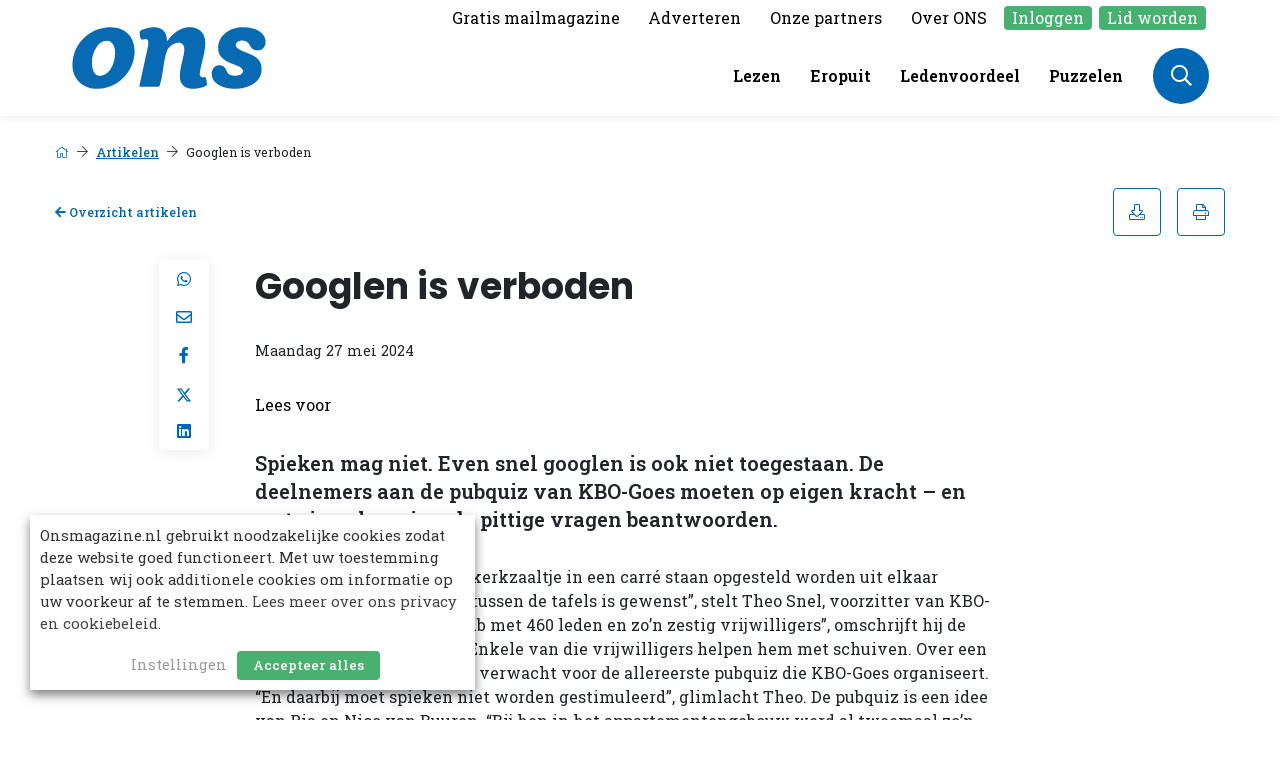

--- FILE ---
content_type: text/html; charset=UTF-8
request_url: https://onsmagazine.nl/artikelen/googlen-is-verboden/
body_size: 20192
content:
    <!DOCTYPE html>
<html lang="nl-NL">
<head>
    <title>Googlen is verboden - ONS Magazine</title>
    <meta name="viewport" content="width=device-width, initial-scale=1">
    <meta http-equiv="X-UA-Compatible" content="IE=edge">
    <meta charset="UTF-8">
    <meta name='robots' content='index, follow, max-image-preview:large, max-snippet:-1, max-video-preview:-1' />
	<style>img:is([sizes="auto" i], [sizes^="auto," i]) { contain-intrinsic-size: 3000px 1500px }</style>
	
	<!-- This site is optimized with the Yoast SEO plugin v26.7 - https://yoast.com/wordpress/plugins/seo/ -->
	<link rel="canonical" href="https://onsmagazine.nl/artikelen/googlen-is-verboden/" />
	<meta property="og:locale" content="nl_NL" />
	<meta property="og:type" content="article" />
	<meta property="og:title" content="Googlen is verboden - ONS Magazine" />
	<meta property="og:description" content="Spieken mag niet. Even snel googlen is ook niet toege­staan. De deelnemers aan de pubquiz van KBO-Goes moeten op eigen kracht – en met eigen kennis – de pittige vragen beantwoorden. De tafels die in het knusse kerkzaaltje in een carré staan opgesteld worden uit elkaar geschoven. “Enige afstand tussen de tafels is gewenst”, stelt [&hellip;]" />
	<meta property="og:url" content="https://onsmagazine.nl/artikelen/googlen-is-verboden/" />
	<meta property="og:site_name" content="ONS Magazine" />
	<meta property="og:image" content="https://onsmagazine.nl/app/uploads/2024/04/hoofdbeeld-AREY20240215-0002_compressed-scaled.jpg" />
	<meta property="og:image:width" content="2560" />
	<meta property="og:image:height" content="1707" />
	<meta property="og:image:type" content="image/jpeg" />
	<meta name="twitter:card" content="summary_large_image" />
	<script type="application/ld+json" class="yoast-schema-graph">{"@context":"https://schema.org","@graph":[{"@type":"WebPage","@id":"https://onsmagazine.nl/artikelen/googlen-is-verboden/","url":"https://onsmagazine.nl/artikelen/googlen-is-verboden/","name":"Googlen is verboden - ONS Magazine","isPartOf":{"@id":"https://onsmagazine.nl/#website"},"primaryImageOfPage":{"@id":"https://onsmagazine.nl/artikelen/googlen-is-verboden/#primaryimage"},"image":{"@id":"https://onsmagazine.nl/artikelen/googlen-is-verboden/#primaryimage"},"thumbnailUrl":"https://onsmagazine.nl/app/uploads/2024/04/hoofdbeeld-AREY20240215-0002_compressed-scaled.jpg","datePublished":"2024-05-27T06:00:00+00:00","breadcrumb":{"@id":"https://onsmagazine.nl/artikelen/googlen-is-verboden/#breadcrumb"},"inLanguage":"nl-NL","potentialAction":[{"@type":"ReadAction","target":["https://onsmagazine.nl/artikelen/googlen-is-verboden/"]}]},{"@type":"ImageObject","inLanguage":"nl-NL","@id":"https://onsmagazine.nl/artikelen/googlen-is-verboden/#primaryimage","url":"https://onsmagazine.nl/app/uploads/2024/04/hoofdbeeld-AREY20240215-0002_compressed-scaled.jpg","contentUrl":"https://onsmagazine.nl/app/uploads/2024/04/hoofdbeeld-AREY20240215-0002_compressed-scaled.jpg","width":2560,"height":1707},{"@type":"BreadcrumbList","@id":"https://onsmagazine.nl/artikelen/googlen-is-verboden/#breadcrumb","itemListElement":[{"@type":"ListItem","position":1,"name":"Home","item":"https://onsmagazine.nl/"},{"@type":"ListItem","position":2,"name":"Artikelen","item":"https://onsmagazine.nl/artikelen/"},{"@type":"ListItem","position":3,"name":"Googlen is verboden"}]},{"@type":"WebSite","@id":"https://onsmagazine.nl/#website","url":"https://onsmagazine.nl/","name":"ONS Magazine","description":"","publisher":{"@id":"https://onsmagazine.nl/#organization"},"potentialAction":[{"@type":"SearchAction","target":{"@type":"EntryPoint","urlTemplate":"https://onsmagazine.nl/?s={search_term_string}"},"query-input":{"@type":"PropertyValueSpecification","valueRequired":true,"valueName":"search_term_string"}}],"inLanguage":"nl-NL"},{"@type":"Organization","@id":"https://onsmagazine.nl/#organization","name":"ONS Magazine","url":"https://onsmagazine.nl/","logo":{"@type":"ImageObject","inLanguage":"nl-NL","@id":"https://onsmagazine.nl/#/schema/logo/image/","url":"https://onsmagazine.nl/app/uploads/2023/10/ONS-logo-rood.png","contentUrl":"https://onsmagazine.nl/app/uploads/2023/10/ONS-logo-rood.png","width":197,"height":66,"caption":"ONS Magazine"},"image":{"@id":"https://onsmagazine.nl/#/schema/logo/image/"}}]}</script>
	<!-- / Yoast SEO plugin. -->


<link rel="alternate" type="application/rss+xml" title="ONS Magazine &raquo; Googlen is verboden reacties feed" href="https://onsmagazine.nl/artikelen/googlen-is-verboden/feed/" />
<link rel='stylesheet' id='wp-block-library-css' href='https://onsmagazine.nl/wp/wp-includes/css/dist/block-library/style.min.css?ver=6.8.1' type='text/css' media='all' />
<style id='wp-block-library-theme-inline-css' type='text/css'>
.wp-block-audio :where(figcaption){color:#555;font-size:13px;text-align:center}.is-dark-theme .wp-block-audio :where(figcaption){color:#ffffffa6}.wp-block-audio{margin:0 0 1em}.wp-block-code{border:1px solid #ccc;border-radius:4px;font-family:Menlo,Consolas,monaco,monospace;padding:.8em 1em}.wp-block-embed :where(figcaption){color:#555;font-size:13px;text-align:center}.is-dark-theme .wp-block-embed :where(figcaption){color:#ffffffa6}.wp-block-embed{margin:0 0 1em}.blocks-gallery-caption{color:#555;font-size:13px;text-align:center}.is-dark-theme .blocks-gallery-caption{color:#ffffffa6}:root :where(.wp-block-image figcaption){color:#555;font-size:13px;text-align:center}.is-dark-theme :root :where(.wp-block-image figcaption){color:#ffffffa6}.wp-block-image{margin:0 0 1em}.wp-block-pullquote{border-bottom:4px solid;border-top:4px solid;color:currentColor;margin-bottom:1.75em}.wp-block-pullquote cite,.wp-block-pullquote footer,.wp-block-pullquote__citation{color:currentColor;font-size:.8125em;font-style:normal;text-transform:uppercase}.wp-block-quote{border-left:.25em solid;margin:0 0 1.75em;padding-left:1em}.wp-block-quote cite,.wp-block-quote footer{color:currentColor;font-size:.8125em;font-style:normal;position:relative}.wp-block-quote:where(.has-text-align-right){border-left:none;border-right:.25em solid;padding-left:0;padding-right:1em}.wp-block-quote:where(.has-text-align-center){border:none;padding-left:0}.wp-block-quote.is-large,.wp-block-quote.is-style-large,.wp-block-quote:where(.is-style-plain){border:none}.wp-block-search .wp-block-search__label{font-weight:700}.wp-block-search__button{border:1px solid #ccc;padding:.375em .625em}:where(.wp-block-group.has-background){padding:1.25em 2.375em}.wp-block-separator.has-css-opacity{opacity:.4}.wp-block-separator{border:none;border-bottom:2px solid;margin-left:auto;margin-right:auto}.wp-block-separator.has-alpha-channel-opacity{opacity:1}.wp-block-separator:not(.is-style-wide):not(.is-style-dots){width:100px}.wp-block-separator.has-background:not(.is-style-dots){border-bottom:none;height:1px}.wp-block-separator.has-background:not(.is-style-wide):not(.is-style-dots){height:2px}.wp-block-table{margin:0 0 1em}.wp-block-table td,.wp-block-table th{word-break:normal}.wp-block-table :where(figcaption){color:#555;font-size:13px;text-align:center}.is-dark-theme .wp-block-table :where(figcaption){color:#ffffffa6}.wp-block-video :where(figcaption){color:#555;font-size:13px;text-align:center}.is-dark-theme .wp-block-video :where(figcaption){color:#ffffffa6}.wp-block-video{margin:0 0 1em}:root :where(.wp-block-template-part.has-background){margin-bottom:0;margin-top:0;padding:1.25em 2.375em}
</style>
<style id='safe-svg-svg-icon-style-inline-css' type='text/css'>
.safe-svg-cover{text-align:center}.safe-svg-cover .safe-svg-inside{display:inline-block;max-width:100%}.safe-svg-cover svg{fill:currentColor;height:100%;max-height:100%;max-width:100%;width:100%}

</style>
<style id='elasticpress-related-posts-style-inline-css' type='text/css'>
.editor-styles-wrapper .wp-block-elasticpress-related-posts ul,.wp-block-elasticpress-related-posts ul{list-style-type:none;padding:0}.editor-styles-wrapper .wp-block-elasticpress-related-posts ul li a>div{display:inline}

</style>
<style id='global-styles-inline-css' type='text/css'>
:root{--wp--preset--aspect-ratio--square: 1;--wp--preset--aspect-ratio--4-3: 4/3;--wp--preset--aspect-ratio--3-4: 3/4;--wp--preset--aspect-ratio--3-2: 3/2;--wp--preset--aspect-ratio--2-3: 2/3;--wp--preset--aspect-ratio--16-9: 16/9;--wp--preset--aspect-ratio--9-16: 9/16;--wp--preset--color--black: #000000;--wp--preset--color--cyan-bluish-gray: #abb8c3;--wp--preset--color--white: #ffffff;--wp--preset--color--pale-pink: #f78da7;--wp--preset--color--vivid-red: #cf2e2e;--wp--preset--color--luminous-vivid-orange: #ff6900;--wp--preset--color--luminous-vivid-amber: #fcb900;--wp--preset--color--light-green-cyan: #7bdcb5;--wp--preset--color--vivid-green-cyan: #00d084;--wp--preset--color--pale-cyan-blue: #8ed1fc;--wp--preset--color--vivid-cyan-blue: #0693e3;--wp--preset--color--vivid-purple: #9b51e0;--wp--preset--gradient--vivid-cyan-blue-to-vivid-purple: linear-gradient(135deg,rgba(6,147,227,1) 0%,rgb(155,81,224) 100%);--wp--preset--gradient--light-green-cyan-to-vivid-green-cyan: linear-gradient(135deg,rgb(122,220,180) 0%,rgb(0,208,130) 100%);--wp--preset--gradient--luminous-vivid-amber-to-luminous-vivid-orange: linear-gradient(135deg,rgba(252,185,0,1) 0%,rgba(255,105,0,1) 100%);--wp--preset--gradient--luminous-vivid-orange-to-vivid-red: linear-gradient(135deg,rgba(255,105,0,1) 0%,rgb(207,46,46) 100%);--wp--preset--gradient--very-light-gray-to-cyan-bluish-gray: linear-gradient(135deg,rgb(238,238,238) 0%,rgb(169,184,195) 100%);--wp--preset--gradient--cool-to-warm-spectrum: linear-gradient(135deg,rgb(74,234,220) 0%,rgb(151,120,209) 20%,rgb(207,42,186) 40%,rgb(238,44,130) 60%,rgb(251,105,98) 80%,rgb(254,248,76) 100%);--wp--preset--gradient--blush-light-purple: linear-gradient(135deg,rgb(255,206,236) 0%,rgb(152,150,240) 100%);--wp--preset--gradient--blush-bordeaux: linear-gradient(135deg,rgb(254,205,165) 0%,rgb(254,45,45) 50%,rgb(107,0,62) 100%);--wp--preset--gradient--luminous-dusk: linear-gradient(135deg,rgb(255,203,112) 0%,rgb(199,81,192) 50%,rgb(65,88,208) 100%);--wp--preset--gradient--pale-ocean: linear-gradient(135deg,rgb(255,245,203) 0%,rgb(182,227,212) 50%,rgb(51,167,181) 100%);--wp--preset--gradient--electric-grass: linear-gradient(135deg,rgb(202,248,128) 0%,rgb(113,206,126) 100%);--wp--preset--gradient--midnight: linear-gradient(135deg,rgb(2,3,129) 0%,rgb(40,116,252) 100%);--wp--preset--font-size--small: 13px;--wp--preset--font-size--medium: 20px;--wp--preset--font-size--large: 36px;--wp--preset--font-size--x-large: 42px;--wp--preset--font-size--normal: 16px;--wp--preset--font-size--larger: 20px;--wp--preset--spacing--20: 0.44rem;--wp--preset--spacing--30: 0.67rem;--wp--preset--spacing--40: 1rem;--wp--preset--spacing--50: 1.5rem;--wp--preset--spacing--60: 2.25rem;--wp--preset--spacing--70: 3.38rem;--wp--preset--spacing--80: 5.06rem;--wp--preset--shadow--natural: 6px 6px 9px rgba(0, 0, 0, 0.2);--wp--preset--shadow--deep: 12px 12px 50px rgba(0, 0, 0, 0.4);--wp--preset--shadow--sharp: 6px 6px 0px rgba(0, 0, 0, 0.2);--wp--preset--shadow--outlined: 6px 6px 0px -3px rgba(255, 255, 255, 1), 6px 6px rgba(0, 0, 0, 1);--wp--preset--shadow--crisp: 6px 6px 0px rgba(0, 0, 0, 1);}:root { --wp--style--global--content-size: 1200px;--wp--style--global--wide-size: 1200px; }:where(body) { margin: 0; }.wp-site-blocks > .alignleft { float: left; margin-right: 2em; }.wp-site-blocks > .alignright { float: right; margin-left: 2em; }.wp-site-blocks > .aligncenter { justify-content: center; margin-left: auto; margin-right: auto; }:where(.is-layout-flex){gap: 0.5em;}:where(.is-layout-grid){gap: 0.5em;}.is-layout-flow > .alignleft{float: left;margin-inline-start: 0;margin-inline-end: 2em;}.is-layout-flow > .alignright{float: right;margin-inline-start: 2em;margin-inline-end: 0;}.is-layout-flow > .aligncenter{margin-left: auto !important;margin-right: auto !important;}.is-layout-constrained > .alignleft{float: left;margin-inline-start: 0;margin-inline-end: 2em;}.is-layout-constrained > .alignright{float: right;margin-inline-start: 2em;margin-inline-end: 0;}.is-layout-constrained > .aligncenter{margin-left: auto !important;margin-right: auto !important;}.is-layout-constrained > :where(:not(.alignleft):not(.alignright):not(.alignfull)){max-width: var(--wp--style--global--content-size);margin-left: auto !important;margin-right: auto !important;}.is-layout-constrained > .alignwide{max-width: var(--wp--style--global--wide-size);}body .is-layout-flex{display: flex;}.is-layout-flex{flex-wrap: wrap;align-items: center;}.is-layout-flex > :is(*, div){margin: 0;}body .is-layout-grid{display: grid;}.is-layout-grid > :is(*, div){margin: 0;}body{padding-top: 0px;padding-right: 0px;padding-bottom: 0px;padding-left: 0px;}a:where(:not(.wp-element-button)){text-decoration: underline;}:root :where(.wp-element-button, .wp-block-button__link){background-color: #32373c;border-width: 0;color: #fff;font-family: inherit;font-size: inherit;line-height: inherit;padding: calc(0.667em + 2px) calc(1.333em + 2px);text-decoration: none;}.has-black-color{color: var(--wp--preset--color--black) !important;}.has-cyan-bluish-gray-color{color: var(--wp--preset--color--cyan-bluish-gray) !important;}.has-white-color{color: var(--wp--preset--color--white) !important;}.has-pale-pink-color{color: var(--wp--preset--color--pale-pink) !important;}.has-vivid-red-color{color: var(--wp--preset--color--vivid-red) !important;}.has-luminous-vivid-orange-color{color: var(--wp--preset--color--luminous-vivid-orange) !important;}.has-luminous-vivid-amber-color{color: var(--wp--preset--color--luminous-vivid-amber) !important;}.has-light-green-cyan-color{color: var(--wp--preset--color--light-green-cyan) !important;}.has-vivid-green-cyan-color{color: var(--wp--preset--color--vivid-green-cyan) !important;}.has-pale-cyan-blue-color{color: var(--wp--preset--color--pale-cyan-blue) !important;}.has-vivid-cyan-blue-color{color: var(--wp--preset--color--vivid-cyan-blue) !important;}.has-vivid-purple-color{color: var(--wp--preset--color--vivid-purple) !important;}.has-black-background-color{background-color: var(--wp--preset--color--black) !important;}.has-cyan-bluish-gray-background-color{background-color: var(--wp--preset--color--cyan-bluish-gray) !important;}.has-white-background-color{background-color: var(--wp--preset--color--white) !important;}.has-pale-pink-background-color{background-color: var(--wp--preset--color--pale-pink) !important;}.has-vivid-red-background-color{background-color: var(--wp--preset--color--vivid-red) !important;}.has-luminous-vivid-orange-background-color{background-color: var(--wp--preset--color--luminous-vivid-orange) !important;}.has-luminous-vivid-amber-background-color{background-color: var(--wp--preset--color--luminous-vivid-amber) !important;}.has-light-green-cyan-background-color{background-color: var(--wp--preset--color--light-green-cyan) !important;}.has-vivid-green-cyan-background-color{background-color: var(--wp--preset--color--vivid-green-cyan) !important;}.has-pale-cyan-blue-background-color{background-color: var(--wp--preset--color--pale-cyan-blue) !important;}.has-vivid-cyan-blue-background-color{background-color: var(--wp--preset--color--vivid-cyan-blue) !important;}.has-vivid-purple-background-color{background-color: var(--wp--preset--color--vivid-purple) !important;}.has-black-border-color{border-color: var(--wp--preset--color--black) !important;}.has-cyan-bluish-gray-border-color{border-color: var(--wp--preset--color--cyan-bluish-gray) !important;}.has-white-border-color{border-color: var(--wp--preset--color--white) !important;}.has-pale-pink-border-color{border-color: var(--wp--preset--color--pale-pink) !important;}.has-vivid-red-border-color{border-color: var(--wp--preset--color--vivid-red) !important;}.has-luminous-vivid-orange-border-color{border-color: var(--wp--preset--color--luminous-vivid-orange) !important;}.has-luminous-vivid-amber-border-color{border-color: var(--wp--preset--color--luminous-vivid-amber) !important;}.has-light-green-cyan-border-color{border-color: var(--wp--preset--color--light-green-cyan) !important;}.has-vivid-green-cyan-border-color{border-color: var(--wp--preset--color--vivid-green-cyan) !important;}.has-pale-cyan-blue-border-color{border-color: var(--wp--preset--color--pale-cyan-blue) !important;}.has-vivid-cyan-blue-border-color{border-color: var(--wp--preset--color--vivid-cyan-blue) !important;}.has-vivid-purple-border-color{border-color: var(--wp--preset--color--vivid-purple) !important;}.has-vivid-cyan-blue-to-vivid-purple-gradient-background{background: var(--wp--preset--gradient--vivid-cyan-blue-to-vivid-purple) !important;}.has-light-green-cyan-to-vivid-green-cyan-gradient-background{background: var(--wp--preset--gradient--light-green-cyan-to-vivid-green-cyan) !important;}.has-luminous-vivid-amber-to-luminous-vivid-orange-gradient-background{background: var(--wp--preset--gradient--luminous-vivid-amber-to-luminous-vivid-orange) !important;}.has-luminous-vivid-orange-to-vivid-red-gradient-background{background: var(--wp--preset--gradient--luminous-vivid-orange-to-vivid-red) !important;}.has-very-light-gray-to-cyan-bluish-gray-gradient-background{background: var(--wp--preset--gradient--very-light-gray-to-cyan-bluish-gray) !important;}.has-cool-to-warm-spectrum-gradient-background{background: var(--wp--preset--gradient--cool-to-warm-spectrum) !important;}.has-blush-light-purple-gradient-background{background: var(--wp--preset--gradient--blush-light-purple) !important;}.has-blush-bordeaux-gradient-background{background: var(--wp--preset--gradient--blush-bordeaux) !important;}.has-luminous-dusk-gradient-background{background: var(--wp--preset--gradient--luminous-dusk) !important;}.has-pale-ocean-gradient-background{background: var(--wp--preset--gradient--pale-ocean) !important;}.has-electric-grass-gradient-background{background: var(--wp--preset--gradient--electric-grass) !important;}.has-midnight-gradient-background{background: var(--wp--preset--gradient--midnight) !important;}.has-small-font-size{font-size: var(--wp--preset--font-size--small) !important;}.has-medium-font-size{font-size: var(--wp--preset--font-size--medium) !important;}.has-large-font-size{font-size: var(--wp--preset--font-size--large) !important;}.has-x-large-font-size{font-size: var(--wp--preset--font-size--x-large) !important;}.has-normal-font-size{font-size: var(--wp--preset--font-size--normal) !important;}.has-larger-font-size{font-size: var(--wp--preset--font-size--larger) !important;}
:where(.wp-block-post-template.is-layout-flex){gap: 1.25em;}:where(.wp-block-post-template.is-layout-grid){gap: 1.25em;}
:where(.wp-block-columns.is-layout-flex){gap: 2em;}:where(.wp-block-columns.is-layout-grid){gap: 2em;}
:root :where(.wp-block-pullquote){font-size: 1.5em;line-height: 1.6;}
</style>
<link rel='stylesheet' id='cookie-law-info-css' href='https://onsmagazine.nl/app/plugins/webtoffee-gdpr-cookie-consent/public/css/cookie-law-info-public.css?ver=2.5.8' type='text/css' media='all' />
<link rel='stylesheet' id='cookie-law-info-gdpr-css' href='https://onsmagazine.nl/app/plugins/webtoffee-gdpr-cookie-consent/public/css/cookie-law-info-gdpr.css?ver=2.5.8' type='text/css' media='all' />
<style id='cookie-law-info-gdpr-inline-css' type='text/css'>
.cli-modal-content, .cli-tab-content { background-color: #ffffff; }.cli-privacy-content-text, .cli-modal .cli-modal-dialog, .cli-tab-container p, a.cli-privacy-readmore { color: #000000; }.cli-tab-header { background-color: #f2f2f2; }.cli-tab-header, .cli-tab-header a.cli-nav-link,span.cli-necessary-caption,.cli-switch .cli-slider:after { color: #000000; }.cli-switch .cli-slider:before { background-color: #ffffff; }.cli-switch input:checked + .cli-slider:before { background-color: #ffffff; }.cli-switch .cli-slider { background-color: #e3e1e8; }.cli-switch input:checked + .cli-slider { background-color: #28a745; }.cli-modal-close svg { fill: #000000; }.cli-tab-footer .wt-cli-privacy-accept-all-btn { background-color: #00acad; color: #ffffff}.cli-tab-footer .wt-cli-privacy-accept-btn { background-color: #00acad; color: #ffffff}.cli-tab-header a:before{ border-right: 1px solid #000000; border-bottom: 1px solid #000000; }
</style>
<link rel='stylesheet' id='ep_general_styles-css' href='https://onsmagazine.nl/app/plugins/elasticpress/dist/css/general-styles.css?ver=66295efe92a630617c00' type='text/css' media='all' />
<link rel='stylesheet' id='tiny-slider-css' href='https://onsmagazine.nl/assets/novio/css/tiny-slider.min.css?ver=mkfm7r8t' type='text/css' media='all' />
<link rel='stylesheet' id='elasticpress-facets-css' href='https://onsmagazine.nl/app/plugins/elasticpress/dist/css/facets-styles.css?ver=e96caca972beab457d95' type='text/css' media='all' />
<script type="text/javascript" src="https://onsmagazine.nl/assets/novio/js/jquery.min.js?ver=mkfm7r8t" id="jquery-js"></script>
<script type="text/javascript" id="cookie-law-info-js-extra">
/* <![CDATA[ */
var Cli_Data = {"nn_cookie_ids":["keesing-game-statuses","keesing-unique-userid","","",""],"non_necessary_cookies":{"functional":["keesing-game-statuses","keesing-unique-userid"],"analytics":["_gid","_ga","_git"]},"cookielist":{"necessary":{"id":8,"status":true,"priority":0,"title":"Noodzakelijk","strict":true,"default_state":false,"ccpa_optout":false,"loadonstart":false},"functional":{"id":9,"status":true,"priority":5,"title":"Functioneel","strict":false,"default_state":false,"ccpa_optout":false,"loadonstart":false},"performance":{"id":10,"status":true,"priority":4,"title":"Prestatie","strict":false,"default_state":false,"ccpa_optout":false,"loadonstart":false},"analytics":{"id":11,"status":true,"priority":3,"title":"Analyse","strict":false,"default_state":false,"ccpa_optout":false,"loadonstart":false},"advertisement":{"id":12,"status":true,"priority":2,"title":"Adverteren","strict":false,"default_state":false,"ccpa_optout":false,"loadonstart":false},"others":{"id":13,"status":true,"priority":1,"title":"Overige","strict":false,"default_state":false,"ccpa_optout":false,"loadonstart":false}},"ajax_url":"https:\/\/onsmagazine.nl\/wp\/wp-admin\/admin-ajax.php","current_lang":"nl","security":"7d1a0b7e55","eu_countries":["GB"],"geoIP":"disabled","use_custom_geolocation_api":"","custom_geolocation_api":"https:\/\/geoip.cookieyes.com\/geoip\/checker\/result.php","consentVersion":"1","strictlyEnabled":["necessary","obligatoire"],"cookieDomain":"","privacy_length":"250","ccpaEnabled":"","ccpaRegionBased":"","ccpaBarEnabled":"","ccpaType":"gdpr","triggerDomRefresh":"","secure_cookies":""};
var log_object = {"ajax_url":"https:\/\/onsmagazine.nl\/wp\/wp-admin\/admin-ajax.php"};
/* ]]> */
</script>
<script type="text/javascript" src="https://onsmagazine.nl/app/plugins/webtoffee-gdpr-cookie-consent/public/js/cookie-law-info-public.js?ver=2.5.8" id="cookie-law-info-js"></script>
<link rel="https://api.w.org/" href="https://onsmagazine.nl/wp-json/" /><link rel="alternate" title="JSON" type="application/json" href="https://onsmagazine.nl/wp-json/wp/v2/article/15995" /><link rel='shortlink' href='https://onsmagazine.nl/?p=15995' />
<link rel="icon" href="https://onsmagazine.nl/app/uploads/2025/11/cropped-ONS-logo-site-icoon-1-32x32.png" sizes="32x32" />
<link rel="icon" href="https://onsmagazine.nl/app/uploads/2025/11/cropped-ONS-logo-site-icoon-1-192x192.png" sizes="192x192" />
<link rel="apple-touch-icon" href="https://onsmagazine.nl/app/uploads/2025/11/cropped-ONS-logo-site-icoon-1-180x180.png" />
<meta name="msapplication-TileImage" content="https://onsmagazine.nl/app/uploads/2025/11/cropped-ONS-logo-site-icoon-1-270x270.png" />
<script type="text/javascript" src="/assets/novio/js/jquery.min.js" id="jquery-js"></script>
    <script type="text/javascript" src="/assets/novio/js/jquery-migrate.min.js" id="jquery-migrate-js"></script>
    <link rel="preload" href="/assets/theme.min.css" as="style" onload="this.onload=null;this.rel='stylesheet'">
    <noscript>
        <link rel="stylesheet" href="/assets/theme.min.css">
    </noscript>
    <link rel="stylesheet" href="/assets/novio/css/styles.min.css" type="text/css">
    <link rel="preload" href="/assets/novio/css/styles-fa.min.css" as="style"
          onload="this.onload=null;this.rel='stylesheet'">
    <noscript>
        <link rel="stylesheet" href="/assets/novio/css/styles-fa.min.css">
    </noscript>
                    
                <script async
                src="https://www.googletagmanager.com/gtag/js?id=G-V1DVGXK4GZ"></script>
        <script>
        __gaSend = false;
        jQuery(document).ready(function () {
            CookieLawInfo_Accept_Callback();

        });
                window.dataLayer = window.dataLayer || [];

        function gtag() {
            dataLayer.push(arguments);
        }

        gtag('js', new Date());
        
        function CookieLawInfo_Accept_Callback() {
            if (!__gaSend) {
                __gaSend = true;
                (function (i, s, o, g, r, a, m) {
                    i['GoogleAnalyticsObject'] = r;
                    i[r] = i[r] || function () {
                        (i[r].q = i[r].q || []).push(arguments)
                    }, i[r].l = 1 * new Date();
                    a = s.createElement(o), m = s.getElementsByTagName(o)[0];
                    a.async = 1;
                    a.src = g;
                    m.parentNode.insertBefore(a, m)
                })(window, document, 'script', '//www.google-analytics.com/analytics.js', 'ga');
                ga('create', 'UA-123245678', 'auto');
                                if (!CLI.consent.analytics) {
                    ga('config', 'UA-123245678', {'anonymize_ip': true});

                }

                ga('send', 'pageview');

                                gtag('config', 'G-V1DVGXK4GZ', {
                    'anonymize_ip': !CLI.consent.analytics,
                    'send_page_view': true
                });
                            }
        }
    </script>

    <script>
        // Fix for GDPR Cookie Consent modal bug in box mode
        // Problem: Modal is inside container that gets hidden when banner is dismissed
        // Solution: Move modal outside the container so it can be visible
        document.addEventListener('DOMContentLoaded', function() {
            setTimeout(function() {
                var modal = document.querySelector('.wcc-modal');
                if (modal) {
                    // Move modal to body to prevent it being hidden by parent container
                    document.body.appendChild(modal);
                    console.log('✅ Moved modal outside container to fix visibility bug');
                }
            }, 500);
        });
    </script>
        <script src="https://cdn-eu.readspeaker.com/script/10862/webReader/webReader.js?pids=wr" type="text/javascript" id="rs_req_Init"></script>
    </head>
<body class="wp-singular article-template-default single single-article postid-15995 wp-embed-responsive wp-theme-novio  ">
<div class="s-wrapper"><a class="c-button__skip" href="#main">Ga door naar hoofdcontent</a><header class="s-header js-header"><div class="s-header__mainmenu"><div class="container h-100"><div class="row h-100"><div class="col-8 col-lg-3 col-xl-5 d-flex align-items-center"><div class=""><a href="/" title="ONS Magazine"><img src="https://onsmagazine.nl/app/uploads/2025/11/ONS_Website-Logo_svg.svg" alt="Logo" class="logo rs_skip" /></a></div></div><div class="col-4 col-lg-9 col-xl-7 h-100"><div class="s-header__submenu d-none d-lg-block"><div class="d-flex align-items-center justify-content-end h-100"><nav class="c-menu c-menu--top" role="navigation"><ul class="c-menu__container"><li class="c-menu__item  menu-item menu-item-type-post_type menu-item-object-information menu-item-7855 none  "><a href="https://onsmagazine.nl/informatie/inschrijven-ons-digitaal/" title="Gratis mailmagazine" class="c-menu__link  " target="_self" >
                                            Gratis mailmagazine
                                    </a></li><li class="c-menu__item  menu-item menu-item-type-post_type menu-item-object-information menu-item-8472 none  "><a href="https://onsmagazine.nl/informatie/adverteren/" title="Adverteren" class="c-menu__link  " target="_self" >
                                            Adverteren
                                    </a></li><li class="c-menu__item  menu-item menu-item-type-post_type menu-item-object-page menu-item-11025 none  "><a href="https://onsmagazine.nl/onze-partners/" title="Onze partners" class="c-menu__link  " target="_self" >
                                            Onze partners
                                    </a></li><li class="c-menu__item  menu-item menu-item-type-post_type menu-item-object-information menu-item-8117 menu-item-has-children none  darken-on-hover"><a href="https://onsmagazine.nl/informatie/colofon/" title="Over ONS" class="c-menu__link  " target="_self" >
                                            Over ONS
                                    </a><ul class="c-menu__dropdown-menu"><li class="c-menu__subitem"><a href="https://onsmagazine.nl/informatie/colofon/">Colofon</a></li><li class="c-menu__subitem"><a href="https://onsmagazine.nl/informatie/contact/">Contact</a></li><li class="c-menu__subitem"><a href="https://onsmagazine.nl/informatie/adverteren/">Adverteren</a></li><li class="c-menu__subitem"><a href="https://onsmagazine.nl/informatie/mediapartner-worden/">Mediapartner worden</a></li><li class="c-menu__subitem"><a href="https://onsmagazine.nl/informatie/privacy-policy/">Privacy policy</a></li></ul></li><li class="c-menu__item  menu-item menu-item-type-post_type menu-item-object-page menu-item-7722 highlighted_link  "><a href="https://onsmagazine.nl/inloggen/" title="Inloggen" class="c-menu__link  " target="_self" >
                                            Inloggen
                                    </a></li><li class="c-menu__item  menu-item menu-item-type-post_type menu-item-object-page menu-item-5951 highlighted_link  "><a href="https://onsmagazine.nl/lid-worden/" title="Lid worden" class="c-menu__link  " target="_self" >
                                            Lid worden
                                    </a></li></ul></nav></div></div><div class="d-flex justify-content-end align-items-center s-header__mainmenu-container "><div class="d-none d-lg-flex align-items-center justify-content-center mr-3"><nav class="c-menu c-menu--main" role="navigation"><ul class="c-menu__container"><li class="c-menu__item  menu-item menu-item-type-post_type menu-item-object-page menu-item-31370 none  "><a href="https://onsmagazine.nl/lezen/" title="Lezen" class="c-menu__link  " target="_self" >
                                            Lezen
                                    </a></li><li class="c-menu__item  menu-item menu-item-type-post_type menu-item-object-page menu-item-31417 none  "><a href="https://onsmagazine.nl/eropuit-overzicht/" title="Eropuit" class="c-menu__link  " target="_self" >
                                            Eropuit
                                    </a></li><li class="c-menu__item  menu-item menu-item-type-post_type menu-item-object-page menu-item-31375 none  "><a href="https://onsmagazine.nl/ledenvoordeel/" title="Ledenvoordeel" class="c-menu__link  " target="_self" >
                                            Ledenvoordeel
                                    </a></li><li class="c-menu__item  menu-item menu-item-type-post_type menu-item-object-page menu-item-8341 none  "><a href="https://onsmagazine.nl/puzzelen/" title="Puzzelen" class="c-menu__link  " target="_self" >
                                            Puzzelen
                                    </a></li></ul></nav></div><div class="d-flex align-items-center justify-content-end"><button type="button" class="s-header__search js-search-modal-show"><i class="far fa-search"></i></button><a class="c-hamburger js-menu-toggle d-block d-lg-none" role="navigation"><div class="c-hamburger__icon "><div class="c-hamburger__bar"></div><div class="c-hamburger__bar"></div><div class="c-hamburger__bar"></div></div></a></div></div></div></div></div></div><div class="s-header__mobile js-menu-mobile"><div class="s-header__mobile-container"><div class="container"><div class="row"><div class="col-12"><nav class="c-menu c-menu--main" role="navigation"><ul class="c-menu__container"><li class="c-menu__item  menu-item menu-item-type-post_type menu-item-object-page menu-item-31370 none  "><a href="https://onsmagazine.nl/lezen/" title="Lezen" class="c-menu__link  " target="_self" >
                                            Lezen
                                    </a></li><li class="c-menu__item  menu-item menu-item-type-post_type menu-item-object-page menu-item-31417 none  "><a href="https://onsmagazine.nl/eropuit-overzicht/" title="Eropuit" class="c-menu__link  " target="_self" >
                                            Eropuit
                                    </a></li><li class="c-menu__item  menu-item menu-item-type-post_type menu-item-object-page menu-item-31375 none  "><a href="https://onsmagazine.nl/ledenvoordeel/" title="Ledenvoordeel" class="c-menu__link  " target="_self" >
                                            Ledenvoordeel
                                    </a></li><li class="c-menu__item  menu-item menu-item-type-post_type menu-item-object-page menu-item-8341 none  "><a href="https://onsmagazine.nl/puzzelen/" title="Puzzelen" class="c-menu__link  " target="_self" >
                                            Puzzelen
                                    </a></li></ul></nav></div></div></div><div class="s-header__submenu"><div class="container"><div class="row"><div class="col-12"><nav class="c-menu c-menu--top" role="navigation"><ul class="c-menu__container"><li class="c-menu__item  menu-item menu-item-type-post_type menu-item-object-information menu-item-7855 none  "><a href="https://onsmagazine.nl/informatie/inschrijven-ons-digitaal/" title="Gratis mailmagazine" class="c-menu__link  " target="_self" >
                                            Gratis mailmagazine
                                    </a></li><li class="c-menu__item  menu-item menu-item-type-post_type menu-item-object-information menu-item-8472 none  "><a href="https://onsmagazine.nl/informatie/adverteren/" title="Adverteren" class="c-menu__link  " target="_self" >
                                            Adverteren
                                    </a></li><li class="c-menu__item  menu-item menu-item-type-post_type menu-item-object-page menu-item-11025 none  "><a href="https://onsmagazine.nl/onze-partners/" title="Onze partners" class="c-menu__link  " target="_self" >
                                            Onze partners
                                    </a></li><li class="c-menu__item  menu-item menu-item-type-post_type menu-item-object-information menu-item-8117 menu-item-has-children none  darken-on-hover"><a href="https://onsmagazine.nl/informatie/colofon/" title="Over ONS" class="c-menu__link  " target="_self" >
                                            Over ONS
                                    </a><ul class="c-menu__dropdown-menu"><li class="c-menu__subitem"><a href="https://onsmagazine.nl/informatie/colofon/">Colofon</a></li><li class="c-menu__subitem"><a href="https://onsmagazine.nl/informatie/contact/">Contact</a></li><li class="c-menu__subitem"><a href="https://onsmagazine.nl/informatie/adverteren/">Adverteren</a></li><li class="c-menu__subitem"><a href="https://onsmagazine.nl/informatie/mediapartner-worden/">Mediapartner worden</a></li><li class="c-menu__subitem"><a href="https://onsmagazine.nl/informatie/privacy-policy/">Privacy policy</a></li></ul></li><li class="c-menu__item  menu-item menu-item-type-post_type menu-item-object-page menu-item-7722 highlighted_link  "><a href="https://onsmagazine.nl/inloggen/" title="Inloggen" class="c-menu__link  " target="_self" >
                                            Inloggen
                                    </a></li><li class="c-menu__item  menu-item menu-item-type-post_type menu-item-object-page menu-item-5951 highlighted_link  "><a href="https://onsmagazine.nl/lid-worden/" title="Lid worden" class="c-menu__link  " target="_self" >
                                            Lid worden
                                    </a></li></ul></nav></div></div></div></div></div></div></header><main class="s-main" id="main"><div class="t-single t-single--article"><div class="container--small" id="postprint"><div id="editor"></div><div class="row"><div class="col-12 col-md-6 my-4 d-none d-md-flex align-items-center t-single__breadcrumbs rs_skip"><a href="/"       class="c-button c-button--link"
       
       
       
       
       ><i class="fal fa-home"></i></a><i class="fal fa-arrow-right"></i><a href="https://onsmagazine.nl/artikelen/" class="c-button--link">
                            Artikelen</a><i class="fal fa-arrow-right"></i><span>Googlen is verboden</span></div></div><div class="row"><div class="col-12 col-sm-3 col-md-2 d-flex justify-content-start align-items-center pr-3 t-single__archive-button rs_skip"><a href="https://onsmagazine.nl/artikelen/" class="c-button--link"><i
                                    class="fas fa-arrow-left"></i> Overzicht artikelen</a></div><div class="col-12 col-md-10 mt-3 mt-md-0 d-flex justify-content-between"><div></div><div class="d-none t-single__print-buttons d-md-flex justify-content-end"><div class="c-button__container-options"><button onclick="window.print();" class="c-button c-button--ghost c-button--square"><i class="fal fa-download"></i></button><button onclick="window.print();" class="c-button c-button--ghost c-button--square"><i class="fal fa-print"></i></button></div></div></div></div><div class="row my-4 js-item-content"><div class="d-none col-md-2 d-md-flex justify-content-end"><div class="c-social-share__container"><div class="c-social-share js-social-share"><a href="whatsapp://send?text=https://onsmagazine.nl/artikelen/googlen-is-verboden/" data-action="share/whatsapp/share"
           class="btn c-social-share__button" title="Share on Whatsapp" target="_blank"><i
                    class="fab fa-whatsapp"></i></a><a href="mailto:?subject=Googlen is verboden&body=https://onsmagazine.nl/artikelen/googlen-is-verboden/"
           class="btn c-social-share__button" title="Share by Email"><i class="far fa-envelope"></i></a><a href="http://www.facebook.com/sharer.php?u=https://onsmagazine.nl/artikelen/googlen-is-verboden/"
           class="btn c-social-share__button" title="Share on Facebook" target="_blank"><i
                    class="fab fa-facebook-f"></i></a><a href="http://www.twitter.com/intent/tweet?url=https://onsmagazine.nl/artikelen/googlen-is-verboden/"
           class="btn c-social-share__button" title="Share on Twitter" target="_blank"><svg xmlns="http://www.w3.org/2000/svg" viewBox="0 0 512 512"><path d="M389.2 48h70.6L305.6 224.2 487 464H345L233.7 318.6 106.5 464H35.8L200.7 275.5 26.8 48H172.4L272.9 180.9 389.2 48zM364.4 421.8h39.1L151.1 88h-42L364.4 421.8z" fill="currentColor" /></svg></a><a href="https://www.linkedin.com/shareArticle?url=https://onsmagazine.nl/artikelen/googlen-is-verboden/&title=Googlen is verboden"
           class="btn c-social-share__button" title="Share on Linkedin" target="_blank"><i class="fab fa-linkedin"></i></a></div></div></div><div class="col-12 col-md-10" id="pdfprint"><div class="row"><div class="col-12"><span class="t-single__subtitle"></span><h1 class="t-single__title">Googlen is verboden</h1><span class="t-single__date">Maandag 27 mei 2024</span><div id="readspeaker_button1" class="rs_skip rsbtn rs_preserve"><a rel="nofollow" class="rsbtn_play" title="Laat de tekst voorlezen met ReadSpeaker webReader" href="https://app-eu.readspeaker.com/cgi-bin/rsent?customerid=10862&amp;lang=nl_nl&amp;readid=main&amp;url=https://onsmagazine.nl/artikelen/googlen-is-verboden/"><span class="rsbtn_left rsimg rspart"><span class="rsbtn_text"><span>Lees voor</span></span></span><span class="rsbtn_right rsimg rsplay rspart"></span></a></div><div class="js-ad" style="position: absolute; right: 0; top: 0"></div></div><div class="d-flex col-12 d-md-none justify-content-end mt-3"><div class="c-social-share__container"><div class="c-social-share js-social-share"><a href="whatsapp://send?text=https://onsmagazine.nl/artikelen/googlen-is-verboden/" data-action="share/whatsapp/share"
           class="btn c-social-share__button" title="Share on Whatsapp" target="_blank"><i
                    class="fab fa-whatsapp"></i></a><a href="mailto:?subject=Googlen is verboden&body=https://onsmagazine.nl/artikelen/googlen-is-verboden/"
           class="btn c-social-share__button" title="Share by Email"><i class="far fa-envelope"></i></a><a href="http://www.facebook.com/sharer.php?u=https://onsmagazine.nl/artikelen/googlen-is-verboden/"
           class="btn c-social-share__button" title="Share on Facebook" target="_blank"><i
                    class="fab fa-facebook-f"></i></a><a href="http://www.twitter.com/intent/tweet?url=https://onsmagazine.nl/artikelen/googlen-is-verboden/"
           class="btn c-social-share__button" title="Share on Twitter" target="_blank"><svg xmlns="http://www.w3.org/2000/svg" viewBox="0 0 512 512"><path d="M389.2 48h70.6L305.6 224.2 487 464H345L233.7 318.6 106.5 464H35.8L200.7 275.5 26.8 48H172.4L272.9 180.9 389.2 48zM364.4 421.8h39.1L151.1 88h-42L364.4 421.8z" fill="currentColor" /></svg></a><a href="https://www.linkedin.com/shareArticle?url=https://onsmagazine.nl/artikelen/googlen-is-verboden/&title=Googlen is verboden"
           class="btn c-social-share__button" title="Share on Linkedin" target="_blank"><i class="fab fa-linkedin"></i></a></div></div></div><div class="d-flex col-12 t-single__print-buttons d-md-none justify-content-start"><div class="c-button__container-options"><button onclick="window.print();" class="c-button c-button--ghost c-button--square"><i class="fal fa-download"></i></button><button onclick="window.print();" class="c-button c-button--ghost c-button--square"><i class="fal fa-print"></i></button></div></div></div><div class="t-single__content "><div class="b-wp-core-paragraph "><p class="has-larger-font-size">Spieken mag niet. Even snel googlen is ook niet toege­staan. De deelnemers aan de pubquiz van KBO-Goes moeten op eigen kracht – en met eigen kennis – de pittige vragen beantwoorden.</p></div><div class="b-wp-core-paragraph "><p>De tafels die in het knusse kerkzaaltje in een carré staan opgesteld worden uit elkaar geschoven. “Enige afstand tussen de tafels is gewenst”, stelt Theo Snel, voorzitter van KBO-Goes. “Een gemoedelijke club met 460 leden en zo’n zestig vrijwilligers”, omschrijft hij de KBO van de Zeeuwse stad. Enkele van die vrijwilligers helpen hem met schuiven. Over een half uurtje worden 25 leden verwacht voor de aller­eerste pubquiz die KBO-Goes organiseert. “En daarbij moet spieken niet worden ge­stimuleerd”, glimlacht Theo. De pubquiz is een idee van Ria en Nico van Buuren. “Bij hen in het appartementengebouw werd al tweemaal zo’n quiz gehouden”, legt Theo uit. “En met veel succes. Hun voorstel om voor onze senioren ook eens een pubquiz te organiseren werd door het bestuur met enthousiasme omarmd. Ik was al bekend met het fenomeen; heb zelf al meermaals in de familie een pubquiz gespeeld.” En dan lachend: “Mijn grootste uitdaging was altijd om vooral níet te winnen. De winnaar kreeg steevast een oubollig prijsje. Daar paste ik liever voor!”</p></div><div class="b-wp-core-image "><figure class="wp-block-image aligncenter size-large is-resized"><img decoding="async" src="https://onsmagazine.nl/app/uploads/2024/04/hoofdbeeld-AREY20240215-0002_compressed-1024x683.jpg" alt="" class="wp-image-15996" width="750" srcset="https://onsmagazine.nl/app/uploads/2024/04/hoofdbeeld-AREY20240215-0002_compressed-1024x683.jpg 1024w, https://onsmagazine.nl/app/uploads/2024/04/hoofdbeeld-AREY20240215-0002_compressed-300x200.jpg 300w, https://onsmagazine.nl/app/uploads/2024/04/hoofdbeeld-AREY20240215-0002_compressed-768x512.jpg 768w, https://onsmagazine.nl/app/uploads/2024/04/hoofdbeeld-AREY20240215-0002_compressed-1536x1024.jpg 1536w, https://onsmagazine.nl/app/uploads/2024/04/hoofdbeeld-AREY20240215-0002_compressed-2048x1365.jpg 2048w" sizes="(max-width: 1024px) 100vw, 1024px"><figcaption class="wp-element-caption">De vragen bij de pubquiz in Goes zijn pittig, maar bezoekers vermaken zich uitstekend.</figcaption></figure></div><div class="b-wp-core-image "><figure class="wp-block-image alignright size-full is-resized"><img decoding="async" src="https://onsmagazine.nl/app/uploads/2024/04/AREY20240215-0153_compressed.jpg" alt="" class="wp-image-15998" width="300" srcset="https://onsmagazine.nl/app/uploads/2024/04/AREY20240215-0153_compressed.jpg 911w, https://onsmagazine.nl/app/uploads/2024/04/AREY20240215-0153_compressed-300x191.jpg 300w, https://onsmagazine.nl/app/uploads/2024/04/AREY20240215-0153_compressed-768x488.jpg 768w" sizes="(max-width: 911px) 100vw, 911px"></figure></div><div class="b-wp-core-heading "><h2 class="wp-block-heading">Aardrijkskunde en muziek</h2></div><div class="b-wp-core-paragraph "><p>Pubquizzen zijn ergens in de jaren zeventig ontstaan in het Verenigd Koninkrijk. Teams van drie tot zes personen kwamen bij elkaar in een café – vandaar <em>pub </em>– om quizvragen te beant­woorden over de meest uiteenlopende onderwerpen. Al snel waaierde het spel uit over het Europese vasteland, en werd het niet alleen in cafés gespeeld, maar ook thuis, bij bedrijfsfeestjes en verenigingen. </p></div><div class="b-wp-core-image "><figure class="wp-block-image alignright size-large is-resized"><img decoding="async" src="https://onsmagazine.nl/app/uploads/2024/04/ander-inzetje-bij-pubquiz-Goes-pf-48_compressed-1024x683.jpg" alt="" class="wp-image-15999" width="300" srcset="https://onsmagazine.nl/app/uploads/2024/04/ander-inzetje-bij-pubquiz-Goes-pf-48_compressed-1024x683.jpg 1024w, https://onsmagazine.nl/app/uploads/2024/04/ander-inzetje-bij-pubquiz-Goes-pf-48_compressed-300x200.jpg 300w, https://onsmagazine.nl/app/uploads/2024/04/ander-inzetje-bij-pubquiz-Goes-pf-48_compressed-768x512.jpg 768w, https://onsmagazine.nl/app/uploads/2024/04/ander-inzetje-bij-pubquiz-Goes-pf-48_compressed.jpg 1199w" sizes="(max-width: 1024px) 100vw, 1024px"></figure></div><div class="b-wp-core-paragraph "><p>Hoewel een pubquiz vrij eenvoudig te organiseren is – een locatie en een flinke set originele vragen vormt al een goede basis voor enkele uurtjes succesvol quizzen – kost het samenstellen toch wel wat tijd, weet Ria van Buuren uit ervaring. Zij zette de vragen over aardrijkskunde, muziek en Zeeland op papier. “En daar heb ik toch heel wat uurtjes ingestoken”, vertelt ze. “Ik presen­teer de quiz ook. Dat leverde meteen een mooie vraag op: is een vrouwelijke quiz­master nu een quizmasteres of een quizmasterin? Iemand stelde quizmiss voor. Dat vind ik wel een mooie, daar houden we het op.”</p></div><div class="b-wp-core-heading "><h2 class="wp-block-heading">Advocaatje met slagroom</h2></div><div class="b-wp-core-paragraph "><p>Nadat de vrijwilligers de schoteltjes met koekjes over de tafels hebben verdeeld, de flessen advocaat en spuitbussen slag­room alvast hebben klaargezet en de beamer aan de praat hebben gekregen, stromen de quizdeelnemers binnen. “Hadden we ons moeten voorbereiden?”, vraagt iemand lichtelijk benauwd, de concurrentie in ogenschouw nemend. “Ik zou niet weten waarop”, antwoordt een ander geruststellend. </p></div><div class="b-wp-core-image "><figure class="wp-block-image alignright size-large is-resized"><img decoding="async" src="https://onsmagazine.nl/app/uploads/2024/04/AREY20240215-0061_compressed-1024x683.jpg" alt="" class="wp-image-16000" width="300" srcset="https://onsmagazine.nl/app/uploads/2024/04/AREY20240215-0061_compressed-1024x683.jpg 1024w, https://onsmagazine.nl/app/uploads/2024/04/AREY20240215-0061_compressed-300x200.jpg 300w, https://onsmagazine.nl/app/uploads/2024/04/AREY20240215-0061_compressed-768x512.jpg 768w, https://onsmagazine.nl/app/uploads/2024/04/AREY20240215-0061_compressed.jpg 1199w" sizes="(max-width: 1024px) 100vw, 1024px"></figure></div><div class="b-wp-core-paragraph "><p>Er worden luk­raak groepjes van drie en vier personen gevormd. En dan begint het vermakelijke spel van bluffen om zo de tegenstander wat angst in te boezemen. “Volgens Wim weet ik heel veel”, pocht de één. “Maar Mattie is veel slimmer”, wijst de ander. </p></div><div class="b-wp-core-paragraph "><p>“Dáár had ik bij moeten zitten.” Gelach alom. Alle deelnemers krijgen in ieder geval de zegen van paus Franciscus, die vanaf een poster vriendelijk lachend toekijkt. Het vragenspel vindt plaats in een zijzaaltje van katholieke kerk Heilige Maria Magdalena. “Churchquiz was een betere naam geweest”, lacht een slimmerik. Het lachen vergaat echter snel als de eerste vragen doorkomen.</p></div><div class="b-wp-core-image "><figure class="wp-block-image aligncenter size-full is-resized"><img decoding="async" src="https://onsmagazine.nl/app/uploads/2024/04/inzetje-AREY20240215-0008_compressed.jpg" alt="" class="wp-image-16001" width="750" srcset="https://onsmagazine.nl/app/uploads/2024/04/inzetje-AREY20240215-0008_compressed.jpg 831w, https://onsmagazine.nl/app/uploads/2024/04/inzetje-AREY20240215-0008_compressed-300x265.jpg 300w, https://onsmagazine.nl/app/uploads/2024/04/inzetje-AREY20240215-0008_compressed-768x679.jpg 768w" sizes="(max-width: 831px) 100vw, 831px"></figure></div><div class="b-two-columns mb-4 mb-md-5 "><div class="container--small"><div class="row"><div class="col-12 col-md-6 b-two-columns__left d-flex flex-column block_type_empty b-two-columns--background-color-none b-two-columns__column "></div><div class="col-12 col-md-6 b-two-columns__right d-flex flex-column block_type_empty b-two-columns--background-color-none b-two-columns__column "></div></div></div></div><div class="b-wp-core-quote "><blockquote class="wp-block-quote is-layout-flow wp-block-quote-is-layout-flow"><div class="b-wp-core-paragraph "><p>Is een vrouwelijke quizmaster een quizmasteres of een quiz­masterin?</p></div></blockquote></div><div class="b-wp-core-image "><figure class="wp-block-image alignright size-full is-resized"><img decoding="async" src="https://onsmagazine.nl/app/uploads/2024/04/AREY20240215-0180_compressed.jpg" alt="" class="wp-image-16002" width="200" srcset="https://onsmagazine.nl/app/uploads/2024/04/AREY20240215-0180_compressed.jpg 533w, https://onsmagazine.nl/app/uploads/2024/04/AREY20240215-0180_compressed-200x300.jpg 200w" sizes="(max-width: 533px) 100vw, 533px"></figure></div><div class="b-wp-core-heading "><h2 class="wp-block-heading">Hoofdstad van Namibië</h2></div><div class="b-wp-core-paragraph "><p>De quizvragen voor de pauze testen de algemene, de aardrijkskundige en de muzikale kennis van de deelnemers. Op veel voorhoofden verschijnen levens­grote vraagtekens. Want wie weet nu hoeveel planeten ons zonnestelsel telt, de dwergplaneten niet meegerekend? Of hoe hoog de Burj Khalifa in Dubai is? De vraag hoeveel magen een koe heeft, valt in Zeeland beter; die vraag heeft iedereen goed. Net als de vragen welke steden bekend staan om de Brug der Zuchten en de Kleine Zeemeermin. Maar bij hoofdbrekers als ‘Wat is de langste hangbrug ter wereld?’, ‘Wat is de hoofdstad van Namibië?’ en ‘Hoeveel schilderijen heeft Vincent van Gogh tijdens zijn leven verkocht?’ moeten veel deelnemende groepjes passen. Een goochemerd weet wel hoeveel zwarte toetsen een standaard piano heeft; hij tilt lachend het deksel op van de piano die naast hem staat. “Als iemand een antwoord met honderd procent zekerheid weet, moet-ie dat natuurlijk zeggen”, adviseert quizmiss Ria. “Maar verder is het vooral zaak om goed met elkaar te overleggen.” En nee, spieken of elkaar afluisteren mag niet. Net zomin als even googlen. En dat valt veel quizdeelnemers zwaar; de verleiding om de op tafel liggende smartphone er bij te pakken is groot.</p></div><div class="b-wp-core-quote "><blockquote class="wp-block-quote is-layout-flow wp-block-quote-is-layout-flow"><div class="b-wp-core-paragraph "><p>‘Hadden we ons moeten voor­bereiden?’, vraagt iemand lichtelijk benauwd</p></div></blockquote></div><div class="b-wp-core-image "><figure class="wp-block-image alignright size-full is-resized"><img decoding="async" src="https://onsmagazine.nl/app/uploads/2024/04/inzetje-AREY20240215-0037_compressed.jpg" alt="" class="wp-image-16003" width="300" srcset="https://onsmagazine.nl/app/uploads/2024/04/inzetje-AREY20240215-0037_compressed.jpg 905w, https://onsmagazine.nl/app/uploads/2024/04/inzetje-AREY20240215-0037_compressed-300x264.jpg 300w, https://onsmagazine.nl/app/uploads/2024/04/inzetje-AREY20240215-0037_compressed-768x676.jpg 768w" sizes="(max-width: 905px) 100vw, 905px"></figure></div><div class="b-wp-core-heading "><h2 class="wp-block-heading">Uitslovers!</h2></div><div class="b-wp-core-paragraph "><p>Na de pauze wordt de kennis over Zeeland getest. Theo Snel steekt de denksporters een hart onder de riem: “Het niveau stijgt. In de eerste ronde had het beste team slechts vier van de tien vragen goed, in de tweede ronde waren dat er al acht.” Uit de zaal klinkt een hardgrondig ‘Uitslovers!’. Dan wordt er weer gezwoegd op hoofdbrekers als wat een Hosternokke is, wat er zo bijzonder is aan het Zeeuwse stadje Sint Anna ter Muiden en welke ver­schrikkelijke gebeurtenis Zeeland in 1530 trof. “Misschien hebben we de vragen wel te lastig gemaakt en overvragen we de deelnemers”, peinst Theo. “Het gaat gelukkig wel behoorlijk gelijk op. Ik vermoed dat de laatste ronde – waarin we torens uit Zeeland laten zien en aan de deelnemers vragen in welke plaats die toren staat – het verschil gaat maken. In de torenronde wordt de winnaar bepaald.” De gevreesde moeilijkheids­graad blijkt de aanwezigen niet te storen. “Ook als we hadden geweten dat het zo pittig zou zijn, hadden we toch meege­daan. Het is heel gezellig en het gaat om het spel, niet om de knikkers.” Na ruim twee uur zwoegen op triviale vragen gaat iedereen content naar huis, zeker ook de winnaars. “We hadden best nog wel veel vragen fout”, biecht een lid van het winnende team op. “Maar de anderen hadden er nog veel méér fout!”</p></div><div class="b-wp-core-image "><figure class="wp-block-image aligncenter size-large is-resized"><img decoding="async" src="https://onsmagazine.nl/app/uploads/2024/04/AREY20240215-0132_compressed-1024x683.jpg" alt="" class="wp-image-16006" width="750" srcset="https://onsmagazine.nl/app/uploads/2024/04/AREY20240215-0132_compressed-1024x683.jpg 1024w, https://onsmagazine.nl/app/uploads/2024/04/AREY20240215-0132_compressed-300x200.jpg 300w, https://onsmagazine.nl/app/uploads/2024/04/AREY20240215-0132_compressed-768x512.jpg 768w, https://onsmagazine.nl/app/uploads/2024/04/AREY20240215-0132_compressed.jpg 1199w" sizes="(max-width: 1024px) 100vw, 1024px"></figure></div><div class="b-two-columns mb-4 mb-md-5 "><div class="container--small"><div class="row"><div class="col-12 col-md-6 b-two-columns__left d-flex flex-column block_type_empty b-two-columns--background-color-none b-two-columns__column "></div><div class="col-12 col-md-6 b-two-columns__right d-flex flex-column block_type_empty b-two-columns--background-color-none b-two-columns__column "></div></div></div></div><div class="b-text-framework mb-4 mb-md-5"><div class="container--small"><div class="row"><div class="col-12 b-text-framework__container"><div class="b-text-framework__content"><p><strong>63 jaar</strong></p><p>Waar andere provinciale KBO’s ervoor kozen zelfstandig verder te gaan na opheffing van de Unie KBO eind 2023, besloot KBO Zeeland zich aan te sluiten bij KBO-Brabant. “Voor de leden verandert er gelukkig niet veel”, vertelt Theo Snel, voorzitter van het al 63 jaar bestaande KBO-Goes. “Alle activiteiten gaan gewoon verder en de leden krijgen voortaan <em>ONS Magazine </em>in de brievenbus.”</p></div></div></div></div></div><div class="b-wp-core-paragraph "><p><strong><em>Beeld:</em></strong><em> Arnold Reyneveld</em></p></div><div class="b-authors mb-4 mb-md-5"><h2 class="mb-2 mb-md-3">Auteur</h2><div class="b-authors__container d-flex mb-3 flex-wrap"><picture class="b-authors__single-image rs_skip"><source type="image/webp" srcset="https://onsmagazine.nl/app/uploads/2024/01/Adri-van-Esch-VK-192x192-192x192-c-center.webp"><source type="image/jpeg" srcset="https://onsmagazine.nl/app/uploads/2024/01/Adri-van-Esch-VK-192x192-192x192-c-center.jpg"><img decoding="async" src="https://onsmagazine.nl/app/uploads/2024/01/Adri-van-Esch-VK-192x192-192x192-c-center.jpg" alt="Afbeelding voor Adri van Esch" loading="lazy"></source></source></picture><div class="b-authors__single-content"><h3 class="b-authors__title">Adri van Esch</h3><p></p></div></div></div><div class="b-wp-core-block "><div class="b-topics mb-4 mb-md-5"><a href="https://onsmagazine.nl/topic/gezelschap/" class="c-button c-button--ghost c-button-custom b-topics__tag small mb-2 mb-md-3" title="Gezelschap">
                    Gezelschap

                                    </a><a href="https://onsmagazine.nl/topic/kennis/" class="c-button c-button--ghost c-button-custom b-topics__tag small mb-2 mb-md-3" title="Kennis">
                    Kennis

                                    </a><a href="https://onsmagazine.nl/topic/ontspanning/" class="c-button c-button--ghost c-button-custom b-topics__tag small mb-2 mb-md-3" title="Ontspanning">
                    Ontspanning

                                    </a><a href="https://onsmagazine.nl/topic/recreatie/" class="c-button c-button--ghost c-button-custom b-topics__tag small mb-2 mb-md-3" title="Recreatie">
                    Recreatie

                                    </a></div></div></div></div></div></div><div class="container"><div class="b-wp-core-block "><div class="b-cards mb-4 mb-md-5"><div class="container--small"><div class="row"><div class="col-12 b-cards__position b-cards__position--left mb-3"><h2>Gerelateerde artikelen</h2></div><div class="col-12 col-sm-6 col-md-4 col-lg-3 b-cards__margin-bottom"><a href="https://onsmagazine.nl/artikelen/ouder-worden-in-metropoolregio-eindhoven/" title="Ouder worden in Metropoolregio Eindhoven" class="c-item-card justify-content-between justify-content-lg-start"><picture class="c-item-card__image d-none d-md-flex  rs_skip"><source type="image/webp" srcset="https://onsmagazine.nl/app/uploads/2026/01/OMm-01x-BRA-Metropoolregio-Eindhoven-564x300-564x300-c-center.webp"><source type="image/jpeg" srcset="https://onsmagazine.nl/app/uploads/2026/01/OMm-01x-BRA-Metropoolregio-Eindhoven-564x300-564x300-c-center.jpg"><img decoding="async" src="https://onsmagazine.nl/app/uploads/2026/01/OMm-01x-BRA-Metropoolregio-Eindhoven-564x300-564x300-c-center.jpg" alt="Afbeelding voor Ouder worden in Metropoolregio Eindhoven" loading="lazy"></source></source></picture><picture class="c-item-card__image d-flex d-md-none  rs_skip"><source type="image/webp" srcset="https://onsmagazine.nl/app/uploads/2026/01/OMm-01x-BRA-Metropoolregio-Eindhoven-220x300-220x300-c-center.webp"><source type="image/jpeg" srcset="https://onsmagazine.nl/app/uploads/2026/01/OMm-01x-BRA-Metropoolregio-Eindhoven-220x300-220x300-c-center.jpg"><img decoding="async" src="https://onsmagazine.nl/app/uploads/2026/01/OMm-01x-BRA-Metropoolregio-Eindhoven-220x300-220x300-c-center.jpg" alt="Afbeelding voor Ouder worden in Metropoolregio Eindhoven" loading="lazy"></source></source></picture><div class="c-item-card__content normal d-flex flex-column"><h3 class="c-item-card__title c-item-card__title--m mb-2">Ouder worden in Metropoolregio Eindhoven</h3><div class="c-item-card__summary">Ruim dertig betrokken inwoners, professionals en bestuurders kwamen onlangs bij elkaar in Haper…</div><div class="c-item-card__date--with-icon mt-3"><i class="fal fa-calendar-alt fa-fw"></i>
                16 januari 2026
                            </div></div></a></div><div class="col-12 col-sm-6 col-md-4 col-lg-3 b-cards__margin-bottom"><a href="https://onsmagazine.nl/artikelen/denk-mee-over-de-toekomst-van-treinreizen/" title="Denk mee over de toekomst van treinreizen" class="c-item-card justify-content-between justify-content-lg-start"><picture class="c-item-card__image d-none d-md-flex  rs_skip"><source type="image/webp" srcset="https://onsmagazine.nl/app/uploads/2026/01/OMm-01x-LAN1-Denk-mee-over-de-toekomst-van-treinreizen-564x300-564x300-c-center.webp"><source type="image/jpeg" srcset="https://onsmagazine.nl/app/uploads/2026/01/OMm-01x-LAN1-Denk-mee-over-de-toekomst-van-treinreizen-564x300-564x300-c-center.jpg"><img decoding="async" src="https://onsmagazine.nl/app/uploads/2026/01/OMm-01x-LAN1-Denk-mee-over-de-toekomst-van-treinreizen-564x300-564x300-c-center.jpg" alt="Afbeelding voor Denk mee over de toekomst van treinreizen" loading="lazy"></source></source></picture><picture class="c-item-card__image d-flex d-md-none  rs_skip"><source type="image/webp" srcset="https://onsmagazine.nl/app/uploads/2026/01/OMm-01x-LAN1-Denk-mee-over-de-toekomst-van-treinreizen-220x300-220x300-c-center.webp"><source type="image/jpeg" srcset="https://onsmagazine.nl/app/uploads/2026/01/OMm-01x-LAN1-Denk-mee-over-de-toekomst-van-treinreizen-220x300-220x300-c-center.jpg"><img decoding="async" src="https://onsmagazine.nl/app/uploads/2026/01/OMm-01x-LAN1-Denk-mee-over-de-toekomst-van-treinreizen-220x300-220x300-c-center.jpg" alt="Afbeelding voor Denk mee over de toekomst van treinreizen" loading="lazy"></source></source></picture><div class="c-item-card__content normal d-flex flex-column"><h3 class="c-item-card__title c-item-card__title--m mb-2">Denk mee over de toekomst van treinreizen</h3><div class="c-item-card__summary">Heeft u jarenlang met plezier de trein genomen, maar reist u tegenwoordig wat minder vaak? Of r…</div><div class="c-item-card__date--with-icon mt-3"><i class="fal fa-calendar-alt fa-fw"></i>
                16 januari 2026
                            </div></div></a></div><div class="col-12 col-sm-6 col-md-4 col-lg-3 b-cards__margin-bottom"><a href="https://onsmagazine.nl/artikelen/miljoenen-helpers-onmisbaar-voor-minder-digitale-mensen/" title="Miljoenen helpers onmisbaar voor minder digitale mensen" class="c-item-card justify-content-between justify-content-lg-start"><picture class="c-item-card__image d-none d-md-flex  rs_skip"><source type="image/webp" srcset="https://onsmagazine.nl/app/uploads/2026/01/OMm-01x-LAN1-Miljoenen-helpers-onmisbaar-voor-minder-digitale-mensen-564x300-564x300-c-center.webp"><source type="image/jpeg" srcset="https://onsmagazine.nl/app/uploads/2026/01/OMm-01x-LAN1-Miljoenen-helpers-onmisbaar-voor-minder-digitale-mensen-564x300-564x300-c-center.jpg"><img decoding="async" src="https://onsmagazine.nl/app/uploads/2026/01/OMm-01x-LAN1-Miljoenen-helpers-onmisbaar-voor-minder-digitale-mensen-564x300-564x300-c-center.jpg" alt="Afbeelding voor Miljoenen helpers onmisbaar voor minder digitale mensen" loading="lazy"></source></source></picture><picture class="c-item-card__image d-flex d-md-none  rs_skip"><source type="image/webp" srcset="https://onsmagazine.nl/app/uploads/2026/01/OMm-01x-LAN1-Miljoenen-helpers-onmisbaar-voor-minder-digitale-mensen-220x300-220x300-c-center.webp"><source type="image/jpeg" srcset="https://onsmagazine.nl/app/uploads/2026/01/OMm-01x-LAN1-Miljoenen-helpers-onmisbaar-voor-minder-digitale-mensen-220x300-220x300-c-center.jpg"><img decoding="async" src="https://onsmagazine.nl/app/uploads/2026/01/OMm-01x-LAN1-Miljoenen-helpers-onmisbaar-voor-minder-digitale-mensen-220x300-220x300-c-center.jpg" alt="Afbeelding voor Miljoenen helpers onmisbaar voor minder digitale mensen" loading="lazy"></source></source></picture><div class="c-item-card__content normal d-flex flex-column"><h3 class="c-item-card__title c-item-card__title--m mb-2">Miljoenen helpers onmisbaar voor minder digitale mensen</h3><div class="c-item-card__summary">Zes op de tien Nederlanders helpt wel eens een ander met digitale vragen. Die informele hulp – …</div><div class="c-item-card__date--with-icon mt-3"><i class="fal fa-calendar-alt fa-fw"></i>
                16 januari 2026
                            </div></div></a></div><div class="col-12 col-sm-6 col-md-4 col-lg-3 b-cards__margin-bottom"><a href="https://onsmagazine.nl/artikelen/sporteuforie-opnieuw-beleven/" title="Sporteuforie opnieuw beleven" class="c-item-card justify-content-between justify-content-lg-start"><picture class="c-item-card__image d-none d-md-flex  rs_skip"><source type="image/webp" srcset="https://onsmagazine.nl/app/uploads/2026/01/OMm-01x-LAN1-Sport-Memory-564x300-564x300-c-center.webp"><source type="image/jpeg" srcset="https://onsmagazine.nl/app/uploads/2026/01/OMm-01x-LAN1-Sport-Memory-564x300-564x300-c-center.jpg"><img decoding="async" src="https://onsmagazine.nl/app/uploads/2026/01/OMm-01x-LAN1-Sport-Memory-564x300-564x300-c-center.jpg" alt="Afbeelding voor Sporteuforie opnieuw beleven" loading="lazy"></source></source></picture><picture class="c-item-card__image d-flex d-md-none  rs_skip"><source type="image/webp" srcset="https://onsmagazine.nl/app/uploads/2026/01/OMm-01x-LAN1-Sport-Memory-220x300-220x300-c-center.webp"><source type="image/jpeg" srcset="https://onsmagazine.nl/app/uploads/2026/01/OMm-01x-LAN1-Sport-Memory-220x300-220x300-c-center.jpg"><img decoding="async" src="https://onsmagazine.nl/app/uploads/2026/01/OMm-01x-LAN1-Sport-Memory-220x300-220x300-c-center.jpg" alt="Afbeelding voor Sporteuforie opnieuw beleven" loading="lazy"></source></source></picture><div class="c-item-card__content normal d-flex flex-column"><h3 class="c-item-card__title c-item-card__title--m mb-2">Sporteuforie opnieuw beleven</h3><div class="c-item-card__summary">Graven in het rijke sportverleden van Nederland levert de mooiste herinneringen op. De lezingen…</div><div class="c-item-card__date--with-icon mt-3"><i class="fal fa-calendar-alt fa-fw"></i>
                16 januari 2026
                            </div></div></a></div></div></div></div><div class="b-two-columns mb-4 mb-md-5 "><div class="container--small"><div class="row"><div class="col-12 col-md-6 b-two-columns__left d-flex flex-column block_type_image b-two-columns--background-color-none b-two-columns__column b-two-columns__border-radius-right"><div class="b-two-columns__image-container"><picture class="rs_skip"><source type="image/webp" srcset="
                                                                                                                                                                                                                                                                                                                                                                                                                                                                                    https://onsmagazine.nl/app/uploads/2023/10/shutterstock_416231764_compressed-1200x0-c-default.webp 1200w, 
                                    https://onsmagazine.nl/app/uploads/2023/10/shutterstock_416231764_compressed-2400x0-c-default.webp 2400w,
                                                                                                                                                                                                                                                                                                                                                                                                                                                                                                                                                https://onsmagazine.nl/app/uploads/2023/10/shutterstock_416231764_compressed-600x0-c-default.webp 600w, 
                                    https://onsmagazine.nl/app/uploads/2023/10/shutterstock_416231764_compressed-1200x0-c-default.webp 1200w
                                                                                                                " sizes="
                                                                                                                                                        50vw"><source srcset="
                                                                                                                                                                                                                                                                                                                                                                                                                                                                                    https://onsmagazine.nl/app/uploads/2023/10/shutterstock_416231764_compressed-1200x0-c-default.jpg 1200w, 
                                    https://onsmagazine.nl/app/uploads/2023/10/shutterstock_416231764_compressed-2400x0-c-default.jpg 2400w,
                                                                                                                                                                                                                                                                                                                                                                                                                                                                                                                                                https://onsmagazine.nl/app/uploads/2023/10/shutterstock_416231764_compressed-600x0-c-default.jpg 600w, 
                                    https://onsmagazine.nl/app/uploads/2023/10/shutterstock_416231764_compressed-1200x0-c-default.jpg 1200w
                                                                                                                " sizes="
                                                                                                                                                        50vw"><img decoding="async" src="https://onsmagazine.nl/app/uploads/2023/10/shutterstock_416231764_compressed-1200x0-c-default.jpg" alt="Afbeelding shutterstock_416231764_compressed" loading="lazy" class="b-two-columns__image"></source></source></picture><div class="b-two-columns__shape-container b-two-columns__shape-container--left"></div></div></div><div class="col-12 col-md-6 b-two-columns__right d-flex flex-column block_type_text b-two-columns--background-color-grey b-two-columns__column order-first order-md-last b-two-columns__border-radius-left"><div class="b-two-columns__text d-flex flex-column justify-content-center h-100 b-two-columns__text--black"><h2 class="mb-3">Geniet van alle ONS-voordelen als lid:</h2><div><p>✔ Ontvang 11x per jaar het print magazine ONS.<br>
✔ Ontvang 12x per jaar het ONS Mailmagazine<br>
✔ Iedere dag 8 verschillende puzzels maken<br>
✔ Er op uit met voordeel<br>
✔ Veel keuze uit aanbiedingen</p></div><div><a href="https://onsmagazine.nl/lid-worden/" class="c-button c-button--ghost--secondary mt-2" title="Lid worden">
                    Lid worden

                                    </a></div></div></div></div></div></div></div></div></div></main><footer class="s-footer mt-auto"><div class="container s-footer__container"><div class="row"><div class="col-md-4 mb-1s mb-lg-0"><img src="https://onsmagazine.nl/app/uploads/2025/11/ONS_Website-Logo_svg.svg" alt="Logo" class="s-footer__logo mb-3 mb-md-4 rs_skip"/><br/><div class="s-footer__content"><p>

                    ONS Magazine<br/>
                    Albert Luthulilaan 10<br/>
                    5231 HV 's-Hertogenbosch<br/><a href="mailto:redactie@onsmagazine.nl" title="mail address">redactie@onsmagazine.nl</a><br/><a href="tel:0031736444066" title="telefoonnummer">073 644 4066</a></p><p class="mt-4"></p></div><div class=""><a href="https://www.facebook.com/Onsmagazine.nl/"       class="c-button--social mr-3"
       
       target="_blank"
       rel="noopener noreferrer "
       
       ><i class="fab fa-facebook"></i></a></div></div><div class="col-md-8"><nav class="c-menu c-menu--footer" role="navigation"><ul class="c-menu__container"><li class="c-menu__item  menu-item menu-item-type-post_type menu-item-object-page menu-item-home menu-item-31632 menu-item-has-children   darken-on-hover"><a href="https://onsmagazine.nl/" title="ONS magazine" class="c-menu__link  " target="_self" >
                                            ONS magazine
                                    </a><ul class="c-menu__submenu"><li class="c-menu__subitem"><a href="https://onsmagazine.nl/lezen/"><span class="d-inline-block d-lg-none">— &nbsp;</span> Lezen</a></li><li class="c-menu__subitem"><a href="https://onsmagazine.nl/eropuit-overzicht/"><span class="d-inline-block d-lg-none">— &nbsp;</span> Eropuit</a></li><li class="c-menu__subitem"><a href="https://onsmagazine.nl/ledenvoordeel/"><span class="d-inline-block d-lg-none">— &nbsp;</span> Ledenvoordeel</a></li><li class="c-menu__subitem"><a href="https://onsmagazine.nl/puzzelen/"><span class="d-inline-block d-lg-none">— &nbsp;</span> Puzzelen</a></li></ul></li><li class="c-menu__item  menu-item menu-item-type-post_type menu-item-object-information menu-item-31633 menu-item-has-children   darken-on-hover"><a href="https://onsmagazine.nl/informatie/colofon/" title="Over ONS" class="c-menu__link  " target="_self" >
                                            Over ONS
                                    </a><ul class="c-menu__submenu"><li class="c-menu__subitem"><a href="https://onsmagazine.nl/informatie/colofon/"><span class="d-inline-block d-lg-none">— &nbsp;</span> Colofon</a></li><li class="c-menu__subitem"><a href="https://onsmagazine.nl/informatie/contact/"><span class="d-inline-block d-lg-none">— &nbsp;</span> Contact</a></li><li class="c-menu__subitem"><a href="https://onsmagazine.nl/informatie/adverteren/"><span class="d-inline-block d-lg-none">— &nbsp;</span> Adverteren</a></li><li class="c-menu__subitem"><a href="https://onsmagazine.nl/informatie/mediapartner-worden/"><span class="d-inline-block d-lg-none">— &nbsp;</span> Mediapartner worden</a></li><li class="c-menu__subitem"><a href="https://onsmagazine.nl/informatie/privacy-policy/"><span class="d-inline-block d-lg-none">— &nbsp;</span> Privacy policy</a></li></ul></li></ul></nav></div></div><div class="row"><div class="col-12 d-block d-md-flex justify-content-center s-footer__disclaimer py-3"><span class="pr-2">&copy; 2026 ONS Magazine </span><nav class="c-menu c-menu--disclaimer" role="navigation"><ul class="c-menu__container"></ul></nav></div></div></div></footer></div><div id="js-search-modal" class="c-search-modal" role="dialog"><button type="button" class="c-search-modal__close js-search-modal-hide"><i class="fal fa-fw fa-times"></i></button><div class="c-search-modal__content-container c-search-modal__content-container--top"><div class="c-search-modal__content c-search-box mt-auto"><h2 class="c-search-box__title">Zoek naar informatie</h2><form class="c-search-box__form" method="get" action="/"><input type="search"
                       name="s"
                       id="js-search-input"
                       placeholder="Zoek op trefwoord, categorie, titel of auteur"
                       value=""
                       class="c-search-box__input input--alt--state" /><button type="submit" class="c-button c-button--secondary c-button--search">Zoeken</button></form></div></div><div class="c-search-modal__content-container c-search-modal__content-container--bottom"><div class="c-search-modal__content c-topic-nav container"><strong class="c-topic-nav__title">Vind een topic</strong><ul class="c-topic-nav__char-links mx-auto"><li><button type="button" class="c-topic-nav__char-link js-topic-char-link" data-char="A"><span>A</span></button></li><li><button type="button" class="c-topic-nav__char-link js-topic-char-link" data-char="B"><span>B</span></button></li><li><button type="button" class="c-topic-nav__char-link js-topic-char-link" data-char="C"><span>C</span></button></li><li><button type="button" class="c-topic-nav__char-link js-topic-char-link" data-char="D"><span>D</span></button></li><li><button type="button" class="c-topic-nav__char-link js-topic-char-link" data-char="E"><span>E</span></button></li><li><button type="button" class="c-topic-nav__char-link js-topic-char-link" data-char="F"><span>F</span></button></li><li><button type="button" class="c-topic-nav__char-link js-topic-char-link" data-char="G"><span>G</span></button></li><li><button type="button" class="c-topic-nav__char-link js-topic-char-link" data-char="H"><span>H</span></button></li><li><button type="button" class="c-topic-nav__char-link js-topic-char-link" data-char="I"><span>I</span></button></li><li><button type="button" class="c-topic-nav__char-link js-topic-char-link" data-char="J"><span>J</span></button></li><li><button type="button" class="c-topic-nav__char-link js-topic-char-link" data-char="K"><span>K</span></button></li><li><button type="button" class="c-topic-nav__char-link js-topic-char-link" data-char="L"><span>L</span></button></li><li><button type="button" class="c-topic-nav__char-link js-topic-char-link" data-char="M"><span>M</span></button></li><li><button type="button" class="c-topic-nav__char-link js-topic-char-link" data-char="N"><span>N</span></button></li><li><button type="button" class="c-topic-nav__char-link js-topic-char-link" data-char="O"><span>O</span></button></li><li><button type="button" class="c-topic-nav__char-link js-topic-char-link" data-char="P"><span>P</span></button></li><li><button type="button" class="c-topic-nav__char-link js-topic-char-link" data-char="Q"><span>Q</span></button></li><li><button type="button" class="c-topic-nav__char-link js-topic-char-link" data-char="R"><span>R</span></button></li><li><button type="button" class="c-topic-nav__char-link js-topic-char-link" data-char="S"><span>S</span></button></li><li><button type="button" class="c-topic-nav__char-link js-topic-char-link" data-char="T"><span>T</span></button></li><li><button type="button" class="c-topic-nav__char-link js-topic-char-link" data-char="U"><span>U</span></button></li><li><button type="button" class="c-topic-nav__char-link js-topic-char-link" data-char="V"><span>V</span></button></li><li><button type="button" class="c-topic-nav__char-link js-topic-char-link" data-char="W"><span>W</span></button></li><li><button type="button" class="c-topic-nav__char-link js-topic-char-link" data-char="X"><span>X</span></button></li><li><button type="button" class="c-topic-nav__char-link js-topic-char-link" data-char="Y"><span>Y</span></button></li><li><button type="button" class="c-topic-nav__char-link js-topic-char-link" data-char="Z"><span>Z</span></button></li></ul><div class="c-topic-nav__results-list-container container mt-4"><div class="js-topic-spinner c-loader__spinner c-loader__spinner--hide"><i class="fas fa-circle-notch fa-spin"></i></div><div class="row c-topic-nav__results-list" id="js-topic-list"></div></div></div></div></div><script type="text/javascript">
                var linku_ajax_url = 'https://onsmagazine.nl/wp/wp-admin/admin-ajax.php';
        var linku_translations = {
            no: 'Geen',
            one: 'Eén'
        };
            </script><script type="text/javascript" src="/assets/novio/js/vendor.min.js" id="vendor-js"></script><script type="text/javascript" src="/assets/novio/js/main.min.js" id="theme-js" async defer></script><script type="speculationrules">
{"prefetch":[{"source":"document","where":{"and":[{"href_matches":"\/*"},{"not":{"href_matches":["\/wp\/wp-*.php","\/wp\/wp-admin\/*","\/app\/uploads\/*","\/app\/*","\/app\/plugins\/*","\/projects\/kbounique_a7\/src\/themes\/novio\/*","\/*\\?(.+)"]}},{"not":{"selector_matches":"a[rel~=\"nofollow\"]"}},{"not":{"selector_matches":".no-prefetch, .no-prefetch a"}}]},"eagerness":"conservative"}]}
</script><div class="wt-cli-cookie-bar-container" data-nosnippet="true"  data-banner-version="2.0"><!--googleoff: all--><div id="cookie-law-info-bar" role="dialog" aria-live="polite" aria-label="cookieconsent" aria-describedby="wt-cli-cookie-banner" data-cli-geo-loc="0" style="border-color:rgb(51, 51, 51);" class="wt-cli-cookie-bar"><div class="cli-wrapper"><span id="wt-cli-cookie-banner"><div class="cli-bar-container cli-style-v2"><div class="cli-bar-message">Onsmagazine.nl gebruikt noodzakelijke cookies zodat deze website goed functioneert. Met uw toestemming plaatsen wij ook additionele cookies om informatie op uw voorkeur af te stemmen. <a id="wt-cli-policy-link" tabindex="0" href="https://onsmagazine.nl/informatie/privacy-policy/"  style="border-color:rgb(68, 68, 68);" target="_blank"  class="wt-cli-element wt-cli-element cli-plugin-main-link"  >Lees meer over ons privacy en cookiebeleid.</a><p></p></div><div class="cli-bar-btn_container"><a id="wt-cli-settings-btn" tabindex="0" role='button' style="margin:0px 10px 0px 5px; border-color:rgb(153, 153, 153);" class="wt-cli-element cli_settings_button"  >Instellingen</a><a id="wt-cli-accept-all-btn" tabindex="0" role='button' style="border-color:rgb(255, 255, 255);" data-cli_action="accept_all"  class="wt-cli-element medium cli-plugin-button wt-cli-accept-all-btn cookie_action_close_header cli_action_button" >Accepteer alles</a></div></div></span></div></div><div tabindex="0" id="cookie-law-info-again" style="display:none;"><span id="cookie_hdr_showagain">Manage consent</span></div><div class="cli-modal" id="cliSettingsPopup" role="dialog" aria-labelledby="wt-cli-privacy-title" tabindex="-1" aria-hidden="true"><div class="cli-modal-dialog" role="document"><div class="cli-modal-content cli-bar-popup"><button aria-label="Sluiten" type="button" class="cli-modal-close" id="cliModalClose"><svg class="" viewBox="0 0 24 24"><path d="M19 6.41l-1.41-1.41-5.59 5.59-5.59-5.59-1.41 1.41 5.59 5.59-5.59 5.59 1.41 1.41 5.59-5.59 5.59 5.59 1.41-1.41-5.59-5.59z"></path><path d="M0 0h24v24h-24z" fill="none"></path></svg><span class="wt-cli-sr-only">Sluiten</span></button><div class="cli-modal-body"><div class="wt-cli-element cli-container-fluid cli-tab-container"><div class="cli-row"><div class="cli-col-12 cli-align-items-stretch cli-px-0"><div class="cli-privacy-overview"><h4 id='wt-cli-privacy-title'>Gebruik van cookies</h4><div class="cli-privacy-content"><div class="cli-privacy-content-text">Wij maken gebruik van cookies om uw ervaring te verbeteren terwijl u door deze website navigeert. Hiervoor slaan wij noodzakelijke cookies op omdat deze essentieel zijn voor de website.<br /><br />
Daarnaast gebruiken we ook cookies van derden die gegevens analyseren hoe u de website gebruikt. Deze cookies worden alleen met uw toestemming opgeslagen. Schakelt u deze optionele cookies uit, dan kan dit effect hebben op het functioneren van de website.</div></div><a id="wt-cli-privacy-readmore"  tabindex="0" role="button" class="cli-privacy-readmore" data-readmore-text="Laat meer zien" data-readless-text="Laat minder zien"></a></div></div><div class="cli-col-12 cli-align-items-stretch cli-px-0 cli-tab-section-container" role="tablist"><div class="cli-tab-section"><div class="cli-tab-header"><a id="wt-cli-tab-link-necessary" tabindex="0" role="tab" aria-expanded="false" aria-describedby="wt-cli-tab-necessary" aria-controls="wt-cli-tab-necessary" class="cli-nav-link cli-settings-mobile" data-target="necessary" data-toggle="cli-toggle-tab">
                                Noodzakelijk                            </a><div class="wt-cli-necessary-checkbox"><input type="checkbox" class="cli-user-preference-checkbox" id="wt-cli-checkbox-necessary" aria-label="Noodzakelijk" data-id="checkbox-necessary" checked="checked" /><label class="form-check-label" for="wt-cli-checkbox-necessary"> Noodzakelijk </label></div><span class="cli-necessary-caption">
                                    Altijd ingeschakeld                                </span></div><div class="cli-tab-content"><div id="wt-cli-tab-necessary" tabindex="0" role="tabpanel" aria-labelledby="wt-cli-tab-link-necessary" class="cli-tab-pane cli-fade" data-id="necessary"><div class="wt-cli-cookie-description">Noodzakelijke cookies zijn essentieel voor het goed functioneren van de website. Deze cookies worden altijd anoniem opgeslagen en hebben betrekking op basisfunctionaliteiten en beveiligingsfuncties van de website.
<table class="wt-cli-element cookielawinfo-row-cat-table cookielawinfo-winter"><thead><tr><th scope="col" class="cookielawinfo-column-1">Cookie</th><th scope="col" class="cookielawinfo-column-3">Looptijd</th><th scope="col" class="cookielawinfo-column-4">Omschrijving</th></tr></thead><tbody><tr class="cookielawinfo-row"><td class="cookielawinfo-column-1">cookielawinfo-checbox-analytics</td><td class="cookielawinfo-column-3">11 months</td><td class="cookielawinfo-column-4">Deze cookie wordt ingesteld door de plug-in GDPR Cookie Consent. De cookie wordt gebruikt om de gebruikerstoestemming voor de cookies in de categorie "Analyse" op te slaan.</td></tr><tr class="cookielawinfo-row"><td class="cookielawinfo-column-1">cookielawinfo-checbox-functional</td><td class="cookielawinfo-column-3">11 months</td><td class="cookielawinfo-column-4">Deze cookie wordt ingesteld door de plug-in GDPR Cookie Consent. De cookie wordt gebruikt om de gebruikerstoestemming voor de cookies in de categorie "Functioneel" op te slaan.</td></tr><tr class="cookielawinfo-row"><td class="cookielawinfo-column-1">cookielawinfo-checbox-others</td><td class="cookielawinfo-column-3">11 months</td><td class="cookielawinfo-column-4">Deze cookie wordt ingesteld door de plug-in GDPR Cookie Consent. De cookie wordt gebruikt om de gebruikerstoestemming voor de cookies in de categorie "Overig" op te slaan.</td></tr><tr class="cookielawinfo-row"><td class="cookielawinfo-column-1">cookielawinfo-checkbox-necessary</td><td class="cookielawinfo-column-3">11 months</td><td class="cookielawinfo-column-4">Deze cookie wordt ingesteld door de plug-in GDPR Cookie Consent. De cookie wordt gebruikt om de gebruikerstoestemming voor de cookies in de categorie "Noodzakelijk" op te slaan.</td></tr><tr class="cookielawinfo-row"><td class="cookielawinfo-column-1">cookielawinfo-checkbox-performance</td><td class="cookielawinfo-column-3">11 months</td><td class="cookielawinfo-column-4">Deze cookie wordt ingesteld door de plug-in GDPR Cookie Consent. De cookie wordt gebruikt om de gebruikerstoestemming voor de cookies in de categorie "Prestatie" op te slaan.</td></tr><tr class="cookielawinfo-row"><td class="cookielawinfo-column-1">viewed_cookie_policy</td><td class="cookielawinfo-column-3">11 months</td><td class="cookielawinfo-column-4">Deze cookie wordt ingesteld door de GDPR Cookie Consent-plug-in. De cookie wordt gebruikt om de keuze m.b.t. toestemming voor het gebruik van cookies op te slaan. Er worden geen persoonlijke gegevens opgeslagen.</td></tr></tbody></table></div></div></div></div><div class="cli-tab-section"><div class="cli-tab-header"><a id="wt-cli-tab-link-functional" tabindex="0" role="tab" aria-expanded="false" aria-describedby="wt-cli-tab-functional" aria-controls="wt-cli-tab-functional" class="cli-nav-link cli-settings-mobile" data-target="functional" data-toggle="cli-toggle-tab">
                                Functioneel                            </a><div class="cli-switch"><input type="checkbox" class="cli-user-preference-checkbox"  id="wt-cli-checkbox-functional" aria-label="functional" data-id="checkbox-functional" role="switch" aria-controls="wt-cli-tab-link-functional" aria-labelledby="wt-cli-tab-link-functional"  /><label for="wt-cli-checkbox-functional" class="cli-slider" data-cli-enable="Ingeschakeld" data-cli-disable="Uitgeschakeld"><span class="wt-cli-sr-only">functional</span></label></div></div><div class="cli-tab-content"><div id="wt-cli-tab-functional" tabindex="0" role="tabpanel" aria-labelledby="wt-cli-tab-link-functional" class="cli-tab-pane cli-fade" data-id="functional"><div class="wt-cli-cookie-description">Functionele cookies helpen bij de uitvoering van bepaalde functionaliteiten, zoals het delen van content op sociale media, het verzamelen van feedback en andere functies van derden.
<table class="wt-cli-element cookielawinfo-row-cat-table cookielawinfo-winter"><thead><tr><th scope="col" class="cookielawinfo-column-1">Cookie</th><th scope="col" class="cookielawinfo-column-3">Looptijd</th><th scope="col" class="cookielawinfo-column-4">Omschrijving</th></tr></thead><tbody><tr class="cookielawinfo-row"><td class="cookielawinfo-column-1">keesing-game-statuses</td><td class="cookielawinfo-column-3"></td><td class="cookielawinfo-column-4">De status van een puzzel (nog niet gestart, gestart maar niet afgemaakt, opgelost), zodat op het puzzeloverzicht men kan zien welke puzzel die nog moet maken.</td></tr><tr class="cookielawinfo-row"><td class="cookielawinfo-column-1">keesing-unique-userid</td><td class="cookielawinfo-column-3"></td><td class="cookielawinfo-column-4">Identificeren van unieke (geanonimiseerde) gebruikers zodat we kunnen rapporteren op hoeveel puzzelaars en hoeveel daarvan terugkerend zijn.</td></tr></tbody></table></div></div></div></div><div class="cli-tab-section"><div class="cli-tab-header"><a id="wt-cli-tab-link-performance" tabindex="0" role="tab" aria-expanded="false" aria-describedby="wt-cli-tab-performance" aria-controls="wt-cli-tab-performance" class="cli-nav-link cli-settings-mobile" data-target="performance" data-toggle="cli-toggle-tab">
                                Prestatie                            </a><div class="cli-switch"><input type="checkbox" class="cli-user-preference-checkbox"  id="wt-cli-checkbox-performance" aria-label="performance" data-id="checkbox-performance" role="switch" aria-controls="wt-cli-tab-link-performance" aria-labelledby="wt-cli-tab-link-performance"  /><label for="wt-cli-checkbox-performance" class="cli-slider" data-cli-enable="Ingeschakeld" data-cli-disable="Uitgeschakeld"><span class="wt-cli-sr-only">performance</span></label></div></div><div class="cli-tab-content"><div id="wt-cli-tab-performance" tabindex="0" role="tabpanel" aria-labelledby="wt-cli-tab-link-performance" class="cli-tab-pane cli-fade" data-id="performance"><div class="wt-cli-cookie-description">Prestatiecookies zorgen voor de analyse van belangrijkste prestatie-onderdelen van de website. Met deze analyse kunnen we de gebruikerservaring voor bezoekers continu verbeteren.
</div></div></div></div><div class="cli-tab-section"><div class="cli-tab-header"><a id="wt-cli-tab-link-analytics" tabindex="0" role="tab" aria-expanded="false" aria-describedby="wt-cli-tab-analytics" aria-controls="wt-cli-tab-analytics" class="cli-nav-link cli-settings-mobile" data-target="analytics" data-toggle="cli-toggle-tab">
                                Analyse                            </a><div class="cli-switch"><input type="checkbox" class="cli-user-preference-checkbox"  id="wt-cli-checkbox-analytics" aria-label="analytics" data-id="checkbox-analytics" role="switch" aria-controls="wt-cli-tab-link-analytics" aria-labelledby="wt-cli-tab-link-analytics"  /><label for="wt-cli-checkbox-analytics" class="cli-slider" data-cli-enable="Ingeschakeld" data-cli-disable="Uitgeschakeld"><span class="wt-cli-sr-only">analytics</span></label></div></div><div class="cli-tab-content"><div id="wt-cli-tab-analytics" tabindex="0" role="tabpanel" aria-labelledby="wt-cli-tab-link-analytics" class="cli-tab-pane cli-fade" data-id="analytics"><div class="wt-cli-cookie-description">Analytische cookies registreren hoe bezoekers met de website omgaan. Deze cookies verstrekken informatie over statistieken zoals het aantal bezoekers, de bezochte pagina’s en via welke platformen de bezoekers terecht komen op deze website. 
<table class="wt-cli-element cookielawinfo-row-cat-table cookielawinfo-winter"><thead><tr><th scope="col" class="cookielawinfo-column-1">Cookie</th><th scope="col" class="cookielawinfo-column-3">Looptijd</th><th scope="col" class="cookielawinfo-column-4">Omschrijving</th></tr></thead><tbody><tr class="cookielawinfo-row"><td class="cookielawinfo-column-1">_ga</td><td class="cookielawinfo-column-3">1 year</td><td class="cookielawinfo-column-4">Google analytics cookie</td></tr><tr class="cookielawinfo-row"><td class="cookielawinfo-column-1">_gid</td><td class="cookielawinfo-column-3">1 year</td><td class="cookielawinfo-column-4">Google analytics cookie</td></tr><tr class="cookielawinfo-row"><td class="cookielawinfo-column-1">_git</td><td class="cookielawinfo-column-3">1 year</td><td class="cookielawinfo-column-4">Google analytics cookie</td></tr></tbody></table></div></div></div></div><div class="cli-tab-section"><div class="cli-tab-header"><a id="wt-cli-tab-link-advertisement" tabindex="0" role="tab" aria-expanded="false" aria-describedby="wt-cli-tab-advertisement" aria-controls="wt-cli-tab-advertisement" class="cli-nav-link cli-settings-mobile" data-target="advertisement" data-toggle="cli-toggle-tab">
                                Adverteren                            </a><div class="cli-switch"><input type="checkbox" class="cli-user-preference-checkbox"  id="wt-cli-checkbox-advertisement" aria-label="advertisement" data-id="checkbox-advertisement" role="switch" aria-controls="wt-cli-tab-link-advertisement" aria-labelledby="wt-cli-tab-link-advertisement"  /><label for="wt-cli-checkbox-advertisement" class="cli-slider" data-cli-enable="Ingeschakeld" data-cli-disable="Uitgeschakeld"><span class="wt-cli-sr-only">advertisement</span></label></div></div><div class="cli-tab-content"><div id="wt-cli-tab-advertisement" tabindex="0" role="tabpanel" aria-labelledby="wt-cli-tab-link-advertisement" class="cli-tab-pane cli-fade" data-id="advertisement"><div class="wt-cli-cookie-description">Advertentiecookies zorgen voor afstemming van informatie en advertenties op bezoekersvoorkeur en het zoekgedrag. Deze cookies volgen bezoekers op verschillende websites en verzamelen informatie om content op de interesses van bezoekers af te stemmen. 
</div></div></div></div><div class="cli-tab-section"><div class="cli-tab-header"><a id="wt-cli-tab-link-others" tabindex="0" role="tab" aria-expanded="false" aria-describedby="wt-cli-tab-others" aria-controls="wt-cli-tab-others" class="cli-nav-link cli-settings-mobile" data-target="others" data-toggle="cli-toggle-tab">
                                Overige                            </a><div class="cli-switch"><input type="checkbox" class="cli-user-preference-checkbox"  id="wt-cli-checkbox-others" aria-label="others" data-id="checkbox-others" role="switch" aria-controls="wt-cli-tab-link-others" aria-labelledby="wt-cli-tab-link-others"  /><label for="wt-cli-checkbox-others" class="cli-slider" data-cli-enable="Ingeschakeld" data-cli-disable="Uitgeschakeld"><span class="wt-cli-sr-only">others</span></label></div></div><div class="cli-tab-content"><div id="wt-cli-tab-others" tabindex="0" role="tabpanel" aria-labelledby="wt-cli-tab-link-others" class="cli-tab-pane cli-fade" data-id="others"><div class="wt-cli-cookie-description">Overige cookies zijn cookies die nodig zijn om de website goed te laten functioneren, maar die nog niet in één van bovenstaande categorieën zijn ingedeeld.
</div></div></div></div></div></div></div></div><div class="cli-modal-footer"><div class="wt-cli-element cli-container-fluid cli-tab-container"><div class="cli-row"><div class="cli-col-12 cli-align-items-stretch cli-px-0"><div class="cli-tab-footer wt-cli-privacy-overview-actions"><a id="wt-cli-privacy-save-btn" role="button" tabindex="0" data-cli-action="accept" class="wt-cli-privacy-btn cli_setting_save_button wt-cli-privacy-accept-btn cli-btn">Opslaan en accepteren</a></div></div></div></div></div></div></div></div><div class="cli-modal-backdrop cli-fade cli-settings-overlay"></div><div class="cli-modal-backdrop cli-fade cli-popupbar-overlay"></div><!--googleon: all--></div><script type="text/javascript">
		/* <![CDATA[ */
			cli_cookiebar_settings='{"animate_speed_hide":"500","animate_speed_show":"500","background":"rgb(255, 255, 255)","border":"#b1a6a6c2","border_on":false,"button_1_button_colour":"#49b170","button_1_button_hover":"#3a8e5a","button_1_link_colour":"#fff","button_1_as_button":true,"button_1_new_win":false,"button_2_button_colour":"rgb(51, 51, 51)","button_2_button_hover":"rgb(51, 51, 51)","button_2_link_colour":"rgb(68, 68, 68)","button_2_as_button":false,"button_2_hidebar":false,"button_2_nofollow":false,"button_3_button_colour":"rgb(53, 102, 187)","button_3_button_hover":"rgb(53, 102, 187)","button_3_link_colour":"#ffffff","button_3_as_button":true,"button_3_new_win":false,"button_4_button_colour":"rgb(0, 0, 0)","button_4_button_hover":"rgb(0, 0, 0)","button_4_link_colour":"rgb(153, 153, 153)","button_4_as_button":false,"button_7_button_colour":"#49b170","button_7_button_hover":"#3a8e5a","button_7_link_colour":"rgb(255, 255, 255)","button_7_as_button":true,"button_7_new_win":false,"font_family":"inherit","header_fix":false,"notify_animate_hide":true,"notify_animate_show":false,"notify_div_id":"#cookie-law-info-bar","notify_position_horizontal":"right","notify_position_vertical":"bottom","scroll_close":false,"scroll_close_reload":false,"accept_close_reload":true,"reject_close_reload":false,"showagain_tab":false,"showagain_background":"#fff","showagain_border":"#000","showagain_div_id":"#cookie-law-info-again","showagain_x_position":"100px","text":"rgb(51, 51, 51)","show_once_yn":false,"show_once":"10000","logging_on":false,"as_popup":false,"popup_overlay":true,"bar_heading_text":"","cookie_bar_as":"widget","cookie_setting_popup":true,"accept_all":true,"js_script_blocker":false,"popup_showagain_position":"bottom-right","widget_position":"left","button_1_style":[],"button_2_style":{"2":["border-color","rgb(68, 68, 68)"]},"button_3_style":[],"button_4_style":{"0":["margin","0px 10px 0px 5px"],"3":["border-color","rgb(153, 153, 153)"]},"button_5_style":[["background-color","rgba(0, 0, 0, 0)"]],"button_7_style":{"2":["border-color","rgb(255, 255, 255)"]},"accept_close_page_navigation":false,"button_8_button_colour":"#DEDFE0","button_8_button_hover":"#b2b2b3","button_8_link_colour":"#000000","button_8_as_button":"1","button_8_new_win":"","consent_mode":false,"google_consent_mode":false}';
		/* ]]> */
		</script><link rel='stylesheet' id='cookie-law-info-table-css' href='https://onsmagazine.nl/app/plugins/webtoffee-gdpr-cookie-consent/public/css/cookie-law-info-table.css?ver=2.5.8' type='text/css' media='all' /></body>
</html>

<!--
Performance optimized by W3 Total Cache. Learn more: https://www.boldgrid.com/w3-total-cache/?utm_source=w3tc&utm_medium=footer_comment&utm_campaign=free_plugin


Served from: onsmagazine.nl @ 2026-01-20 13:47:51 by W3 Total Cache
-->

--- FILE ---
content_type: text/css
request_url: https://onsmagazine.nl/assets/novio/css/styles.min.css
body_size: 61789
content:
.container--small{max-width:1200px;padding-right:15px;padding-left:15px;margin-right:auto;margin-left:auto}.container--background-image{position:relative}.container--background-image::after{content:"";position:absolute;top:-60px;right:0;bottom:0;width:300px;background-image:var(--background-image);background-repeat:repeat-y;background-position:left top;background-size:contain;pointer-events:none;z-index:0;transform:translateX(50%)}.container--background-image>*{position:relative;z-index:1}.c-page-background-image{position:absolute;top:0;bottom:0;left:0;right:0;max-width:1200px;margin-left:auto;margin-right:auto;pointer-events:none}.c-page-background-image::after{content:"";position:absolute;top:-60px;right:0;bottom:0;width:300px;background-image:var(--background-image);background-repeat:repeat-y;background-position:left top;background-size:contain;pointer-events:none;z-index:0;transform:translateX(50%);top:0}*,*::before,*::after{box-sizing:border-box}html{font-family:sans-serif;line-height:1.15;-webkit-text-size-adjust:100%;-webkit-tap-highlight-color:rgba(0,0,0,0)}article,aside,figcaption,figure,footer,header,hgroup,main,nav,section{display:block}body{margin:0;font-family:-apple-system,BlinkMacSystemFont,"Segoe UI",Roboto,"Helvetica Neue",Arial,"Noto Sans","Liberation Sans",sans-serif,"Apple Color Emoji","Segoe UI Emoji","Segoe UI Symbol","Noto Color Emoji";font-size:1rem;font-weight:400;line-height:1.5;color:#212529;text-align:left;background-color:#fff}[tabindex="-1"]:focus:not(:focus-visible){outline:0 !important}hr{box-sizing:content-box;height:0;overflow:visible}h1,h2,h3,h4,h5,h6{margin-top:0;margin-bottom:.5rem}p{margin-top:0;margin-bottom:1rem}abbr[title],abbr[data-original-title]{text-decoration:underline;-webkit-text-decoration:underline dotted;text-decoration:underline dotted;cursor:help;border-bottom:0;-webkit-text-decoration-skip-ink:none;text-decoration-skip-ink:none}address{margin-bottom:1rem;font-style:normal;line-height:inherit}ol,ul,dl{margin-top:0;margin-bottom:1rem}ol ol,ul ul,ol ul,ul ol{margin-bottom:0}dt{font-weight:700}dd{margin-bottom:.5rem;margin-left:0}blockquote{margin:0 0 1rem}b,strong{font-weight:bolder}small{font-size:80%}sub,sup{position:relative;font-size:75%;line-height:0;vertical-align:baseline}sub{bottom:-0.25em}sup{top:-0.5em}a{color:#007bff;text-decoration:none;background-color:rgba(0,0,0,0)}a:hover{color:rgb(0,86.1,178.5);text-decoration:underline}a:not([href]):not([class]){color:inherit;text-decoration:none}a:not([href]):not([class]):hover{color:inherit;text-decoration:none}pre,code,kbd,samp{font-family:SFMono-Regular,Menlo,Monaco,Consolas,"Liberation Mono","Courier New",monospace;font-size:1em}pre{margin-top:0;margin-bottom:1rem;overflow:auto;-ms-overflow-style:scrollbar}figure{margin:0 0 1rem}img{vertical-align:middle;border-style:none}svg{overflow:hidden;vertical-align:middle}table{border-collapse:collapse}caption{padding-top:.75rem;padding-bottom:.75rem;color:#6c757d;text-align:left;caption-side:bottom}th{text-align:inherit;text-align:-webkit-match-parent}label{display:inline-block;margin-bottom:.5rem}button{border-radius:0}button:focus:not(:focus-visible){outline:0}input,button,select,optgroup,textarea{margin:0;font-family:inherit;font-size:inherit;line-height:inherit}button,input{overflow:visible}button,select{text-transform:none}[role=button]{cursor:pointer}select{word-wrap:normal}button,[type=button],[type=reset],[type=submit]{-webkit-appearance:button}button:not(:disabled),[type=button]:not(:disabled),[type=reset]:not(:disabled),[type=submit]:not(:disabled){cursor:pointer}button::-moz-focus-inner,[type=button]::-moz-focus-inner,[type=reset]::-moz-focus-inner,[type=submit]::-moz-focus-inner{padding:0;border-style:none}input[type=radio],input[type=checkbox]{box-sizing:border-box;padding:0}textarea{overflow:auto;resize:vertical}fieldset{min-width:0;padding:0;margin:0;border:0}legend{display:block;width:100%;max-width:100%;padding:0;margin-bottom:.5rem;font-size:1.5rem;line-height:inherit;color:inherit;white-space:normal}progress{vertical-align:baseline}[type=number]::-webkit-inner-spin-button,[type=number]::-webkit-outer-spin-button{height:auto}[type=search]{outline-offset:-2px;-webkit-appearance:none}[type=search]::-webkit-search-decoration{-webkit-appearance:none}::-webkit-file-upload-button{font:inherit;-webkit-appearance:button}output{display:inline-block}summary{display:list-item;cursor:pointer}template{display:none}[hidden]{display:none !important}.container,.b-wp-gravityforms-form,.container-fluid,.container-xl,.container-lg,.container-md,.container-sm{width:100%;padding-right:15px;padding-left:15px;margin-right:auto;margin-left:auto}@media(min-width: 768px){.container-sm,.container,.b-wp-gravityforms-form{max-width:732px}}@media(min-width: 992px){.container-md,.container-sm,.container,.b-wp-gravityforms-form{max-width:944px}}@media(min-width: 1200px){.container-lg,.container-md,.container-sm,.container,.b-wp-gravityforms-form{max-width:1168px}}@media(min-width: 1500px){.container-xl,.container-lg,.container-md,.container-sm,.container,.b-wp-gravityforms-form{max-width:1440px}}.row{display:flex;flex-wrap:wrap;margin-right:-15px;margin-left:-15px}.no-gutters{margin-right:0;margin-left:0}.no-gutters>.col,.no-gutters>[class*=col-]{padding-right:0;padding-left:0}.col-xl,.col-xl-auto,.col-xl-12,.col-xl-11,.col-xl-10,.col-xl-9,.col-xl-8,.col-xl-7,.col-xl-6,.col-xl-5,.col-xl-4,.col-xl-3,.col-xl-2,.col-xl-1,.col-lg,.col-lg-auto,.col-lg-12,.col-lg-11,.col-lg-10,.col-lg-9,.col-lg-8,.col-lg-7,.col-lg-6,.col-lg-5,.col-lg-4,.col-lg-3,.col-lg-2,.col-lg-1,.col-md,.col-md-auto,.col-md-12,.col-md-11,.col-md-10,.col-md-9,.col-md-8,.col-md-7,.col-md-6,.col-md-5,.col-md-4,.col-md-3,.col-md-2,.col-md-1,.col-sm,.col-sm-auto,.col-sm-12,.col-sm-11,.col-sm-10,.col-sm-9,.col-sm-8,.col-sm-7,.col-sm-6,.col-sm-5,.col-sm-4,.col-sm-3,.col-sm-2,.col-sm-1,.col,.col-auto,.col-12,.col-11,.col-10,.col-9,.col-8,.col-7,.col-6,.col-5,.col-4,.col-3,.col-2,.col-1{position:relative;width:100%;padding-right:15px;padding-left:15px}.col{flex-basis:0;flex-grow:1;max-width:100%}.row-cols-1>*{flex:0 0 100%;max-width:100%}.row-cols-2>*{flex:0 0 50%;max-width:50%}.row-cols-3>*{flex:0 0 33.3333333333%;max-width:33.3333333333%}.row-cols-4>*{flex:0 0 25%;max-width:25%}.row-cols-5>*{flex:0 0 20%;max-width:20%}.row-cols-6>*{flex:0 0 16.6666666667%;max-width:16.6666666667%}.col-auto{flex:0 0 auto;width:auto;max-width:100%}.col-1{flex:0 0 8.33333333%;max-width:8.33333333%}.col-2{flex:0 0 16.66666667%;max-width:16.66666667%}.col-3{flex:0 0 25%;max-width:25%}.col-4{flex:0 0 33.33333333%;max-width:33.33333333%}.col-5{flex:0 0 41.66666667%;max-width:41.66666667%}.col-6{flex:0 0 50%;max-width:50%}.col-7{flex:0 0 58.33333333%;max-width:58.33333333%}.col-8{flex:0 0 66.66666667%;max-width:66.66666667%}.col-9{flex:0 0 75%;max-width:75%}.col-10{flex:0 0 83.33333333%;max-width:83.33333333%}.col-11{flex:0 0 91.66666667%;max-width:91.66666667%}.col-12{flex:0 0 100%;max-width:100%}.order-first{order:-1}.order-last{order:13}.order-0{order:0}.order-1{order:1}.order-2{order:2}.order-3{order:3}.order-4{order:4}.order-5{order:5}.order-6{order:6}.order-7{order:7}.order-8{order:8}.order-9{order:9}.order-10{order:10}.order-11{order:11}.order-12{order:12}.offset-1{margin-left:8.33333333%}.offset-2{margin-left:16.66666667%}.offset-3{margin-left:25%}.offset-4{margin-left:33.33333333%}.offset-5{margin-left:41.66666667%}.offset-6{margin-left:50%}.offset-7{margin-left:58.33333333%}.offset-8{margin-left:66.66666667%}.offset-9{margin-left:75%}.offset-10{margin-left:83.33333333%}.offset-11{margin-left:91.66666667%}@media(min-width: 768px){.col-sm{flex-basis:0;flex-grow:1;max-width:100%}.row-cols-sm-1>*{flex:0 0 100%;max-width:100%}.row-cols-sm-2>*{flex:0 0 50%;max-width:50%}.row-cols-sm-3>*{flex:0 0 33.3333333333%;max-width:33.3333333333%}.row-cols-sm-4>*{flex:0 0 25%;max-width:25%}.row-cols-sm-5>*{flex:0 0 20%;max-width:20%}.row-cols-sm-6>*{flex:0 0 16.6666666667%;max-width:16.6666666667%}.col-sm-auto{flex:0 0 auto;width:auto;max-width:100%}.col-sm-1{flex:0 0 8.33333333%;max-width:8.33333333%}.col-sm-2{flex:0 0 16.66666667%;max-width:16.66666667%}.col-sm-3{flex:0 0 25%;max-width:25%}.col-sm-4{flex:0 0 33.33333333%;max-width:33.33333333%}.col-sm-5{flex:0 0 41.66666667%;max-width:41.66666667%}.col-sm-6{flex:0 0 50%;max-width:50%}.col-sm-7{flex:0 0 58.33333333%;max-width:58.33333333%}.col-sm-8{flex:0 0 66.66666667%;max-width:66.66666667%}.col-sm-9{flex:0 0 75%;max-width:75%}.col-sm-10{flex:0 0 83.33333333%;max-width:83.33333333%}.col-sm-11{flex:0 0 91.66666667%;max-width:91.66666667%}.col-sm-12{flex:0 0 100%;max-width:100%}.order-sm-first{order:-1}.order-sm-last{order:13}.order-sm-0{order:0}.order-sm-1{order:1}.order-sm-2{order:2}.order-sm-3{order:3}.order-sm-4{order:4}.order-sm-5{order:5}.order-sm-6{order:6}.order-sm-7{order:7}.order-sm-8{order:8}.order-sm-9{order:9}.order-sm-10{order:10}.order-sm-11{order:11}.order-sm-12{order:12}.offset-sm-0{margin-left:0}.offset-sm-1{margin-left:8.33333333%}.offset-sm-2{margin-left:16.66666667%}.offset-sm-3{margin-left:25%}.offset-sm-4{margin-left:33.33333333%}.offset-sm-5{margin-left:41.66666667%}.offset-sm-6{margin-left:50%}.offset-sm-7{margin-left:58.33333333%}.offset-sm-8{margin-left:66.66666667%}.offset-sm-9{margin-left:75%}.offset-sm-10{margin-left:83.33333333%}.offset-sm-11{margin-left:91.66666667%}}@media(min-width: 992px){.col-md{flex-basis:0;flex-grow:1;max-width:100%}.row-cols-md-1>*{flex:0 0 100%;max-width:100%}.row-cols-md-2>*{flex:0 0 50%;max-width:50%}.row-cols-md-3>*{flex:0 0 33.3333333333%;max-width:33.3333333333%}.row-cols-md-4>*{flex:0 0 25%;max-width:25%}.row-cols-md-5>*{flex:0 0 20%;max-width:20%}.row-cols-md-6>*{flex:0 0 16.6666666667%;max-width:16.6666666667%}.col-md-auto{flex:0 0 auto;width:auto;max-width:100%}.col-md-1{flex:0 0 8.33333333%;max-width:8.33333333%}.col-md-2{flex:0 0 16.66666667%;max-width:16.66666667%}.col-md-3{flex:0 0 25%;max-width:25%}.col-md-4{flex:0 0 33.33333333%;max-width:33.33333333%}.col-md-5{flex:0 0 41.66666667%;max-width:41.66666667%}.col-md-6{flex:0 0 50%;max-width:50%}.col-md-7{flex:0 0 58.33333333%;max-width:58.33333333%}.col-md-8{flex:0 0 66.66666667%;max-width:66.66666667%}.col-md-9{flex:0 0 75%;max-width:75%}.col-md-10{flex:0 0 83.33333333%;max-width:83.33333333%}.col-md-11{flex:0 0 91.66666667%;max-width:91.66666667%}.col-md-12{flex:0 0 100%;max-width:100%}.order-md-first{order:-1}.order-md-last{order:13}.order-md-0{order:0}.order-md-1{order:1}.order-md-2{order:2}.order-md-3{order:3}.order-md-4{order:4}.order-md-5{order:5}.order-md-6{order:6}.order-md-7{order:7}.order-md-8{order:8}.order-md-9{order:9}.order-md-10{order:10}.order-md-11{order:11}.order-md-12{order:12}.offset-md-0{margin-left:0}.offset-md-1{margin-left:8.33333333%}.offset-md-2{margin-left:16.66666667%}.offset-md-3{margin-left:25%}.offset-md-4{margin-left:33.33333333%}.offset-md-5{margin-left:41.66666667%}.offset-md-6{margin-left:50%}.offset-md-7{margin-left:58.33333333%}.offset-md-8{margin-left:66.66666667%}.offset-md-9{margin-left:75%}.offset-md-10{margin-left:83.33333333%}.offset-md-11{margin-left:91.66666667%}}@media(min-width: 1200px){.col-lg{flex-basis:0;flex-grow:1;max-width:100%}.row-cols-lg-1>*{flex:0 0 100%;max-width:100%}.row-cols-lg-2>*{flex:0 0 50%;max-width:50%}.row-cols-lg-3>*{flex:0 0 33.3333333333%;max-width:33.3333333333%}.row-cols-lg-4>*{flex:0 0 25%;max-width:25%}.row-cols-lg-5>*{flex:0 0 20%;max-width:20%}.row-cols-lg-6>*{flex:0 0 16.6666666667%;max-width:16.6666666667%}.col-lg-auto{flex:0 0 auto;width:auto;max-width:100%}.col-lg-1{flex:0 0 8.33333333%;max-width:8.33333333%}.col-lg-2{flex:0 0 16.66666667%;max-width:16.66666667%}.col-lg-3{flex:0 0 25%;max-width:25%}.col-lg-4{flex:0 0 33.33333333%;max-width:33.33333333%}.col-lg-5{flex:0 0 41.66666667%;max-width:41.66666667%}.col-lg-6{flex:0 0 50%;max-width:50%}.col-lg-7{flex:0 0 58.33333333%;max-width:58.33333333%}.col-lg-8{flex:0 0 66.66666667%;max-width:66.66666667%}.col-lg-9{flex:0 0 75%;max-width:75%}.col-lg-10{flex:0 0 83.33333333%;max-width:83.33333333%}.col-lg-11{flex:0 0 91.66666667%;max-width:91.66666667%}.col-lg-12{flex:0 0 100%;max-width:100%}.order-lg-first{order:-1}.order-lg-last{order:13}.order-lg-0{order:0}.order-lg-1{order:1}.order-lg-2{order:2}.order-lg-3{order:3}.order-lg-4{order:4}.order-lg-5{order:5}.order-lg-6{order:6}.order-lg-7{order:7}.order-lg-8{order:8}.order-lg-9{order:9}.order-lg-10{order:10}.order-lg-11{order:11}.order-lg-12{order:12}.offset-lg-0{margin-left:0}.offset-lg-1{margin-left:8.33333333%}.offset-lg-2{margin-left:16.66666667%}.offset-lg-3{margin-left:25%}.offset-lg-4{margin-left:33.33333333%}.offset-lg-5{margin-left:41.66666667%}.offset-lg-6{margin-left:50%}.offset-lg-7{margin-left:58.33333333%}.offset-lg-8{margin-left:66.66666667%}.offset-lg-9{margin-left:75%}.offset-lg-10{margin-left:83.33333333%}.offset-lg-11{margin-left:91.66666667%}}@media(min-width: 1500px){.col-xl{flex-basis:0;flex-grow:1;max-width:100%}.row-cols-xl-1>*{flex:0 0 100%;max-width:100%}.row-cols-xl-2>*{flex:0 0 50%;max-width:50%}.row-cols-xl-3>*{flex:0 0 33.3333333333%;max-width:33.3333333333%}.row-cols-xl-4>*{flex:0 0 25%;max-width:25%}.row-cols-xl-5>*{flex:0 0 20%;max-width:20%}.row-cols-xl-6>*{flex:0 0 16.6666666667%;max-width:16.6666666667%}.col-xl-auto{flex:0 0 auto;width:auto;max-width:100%}.col-xl-1{flex:0 0 8.33333333%;max-width:8.33333333%}.col-xl-2{flex:0 0 16.66666667%;max-width:16.66666667%}.col-xl-3{flex:0 0 25%;max-width:25%}.col-xl-4{flex:0 0 33.33333333%;max-width:33.33333333%}.col-xl-5{flex:0 0 41.66666667%;max-width:41.66666667%}.col-xl-6{flex:0 0 50%;max-width:50%}.col-xl-7{flex:0 0 58.33333333%;max-width:58.33333333%}.col-xl-8{flex:0 0 66.66666667%;max-width:66.66666667%}.col-xl-9{flex:0 0 75%;max-width:75%}.col-xl-10{flex:0 0 83.33333333%;max-width:83.33333333%}.col-xl-11{flex:0 0 91.66666667%;max-width:91.66666667%}.col-xl-12{flex:0 0 100%;max-width:100%}.order-xl-first{order:-1}.order-xl-last{order:13}.order-xl-0{order:0}.order-xl-1{order:1}.order-xl-2{order:2}.order-xl-3{order:3}.order-xl-4{order:4}.order-xl-5{order:5}.order-xl-6{order:6}.order-xl-7{order:7}.order-xl-8{order:8}.order-xl-9{order:9}.order-xl-10{order:10}.order-xl-11{order:11}.order-xl-12{order:12}.offset-xl-0{margin-left:0}.offset-xl-1{margin-left:8.33333333%}.offset-xl-2{margin-left:16.66666667%}.offset-xl-3{margin-left:25%}.offset-xl-4{margin-left:33.33333333%}.offset-xl-5{margin-left:41.66666667%}.offset-xl-6{margin-left:50%}.offset-xl-7{margin-left:58.33333333%}.offset-xl-8{margin-left:66.66666667%}.offset-xl-9{margin-left:75%}.offset-xl-10{margin-left:83.33333333%}.offset-xl-11{margin-left:91.66666667%}}h1,h2,h3,h4,h5,h6,.h1,.h2,.h3,.h4,.h5,.h6{margin-bottom:.5rem;font-weight:500;line-height:1.2}h1,.h1{font-size:2.5rem}h2,.h2{font-size:2rem}h3,.h3{font-size:1.75rem}h4,.h4{font-size:1.5rem}h5,.h5{font-size:1.25rem}h6,.h6{font-size:1rem}.lead{font-size:1.25rem;font-weight:300}.display-1{font-size:6rem;font-weight:300;line-height:1.2}.display-2{font-size:5.5rem;font-weight:300;line-height:1.2}.display-3{font-size:4.5rem;font-weight:300;line-height:1.2}.display-4{font-size:3.5rem;font-weight:300;line-height:1.2}hr{margin-top:1rem;margin-bottom:1rem;border:0;border-top:1px solid rgba(0,0,0,.1)}small,.small{font-size:0.875em;font-weight:400}mark,.mark{padding:.2em;background-color:#fcf8e3}.list-unstyled,.gform_fields,.gfield_checkbox,.gfield_radio{padding-left:0;list-style:none}.list-inline{padding-left:0;list-style:none}.list-inline-item{display:inline-block}.list-inline-item:not(:last-child){margin-right:.5rem}.initialism{font-size:90%;text-transform:uppercase}.blockquote{margin-bottom:1rem;font-size:1.25rem}.blockquote-footer{display:block;font-size:0.875em;color:#6c757d}.blockquote-footer::before{content:"— "}.btn{display:inline-block;font-weight:400;color:#212529;text-align:center;vertical-align:middle;-webkit-user-select:none;-moz-user-select:none;user-select:none;background-color:rgba(0,0,0,0);border:1px solid rgba(0,0,0,0);padding:.375rem .75rem;font-size:1rem;line-height:1.5;border-radius:var(--border-radius, 4px);transition:color .15s ease-in-out,background-color .15s ease-in-out,border-color .15s ease-in-out,box-shadow .15s ease-in-out}@media(prefers-reduced-motion: reduce){.btn{transition:none}}.btn:hover{color:#212529;text-decoration:none}.btn:focus,.btn.focus{outline:0;box-shadow:0 0 0 .2rem rgba(0,123,255,.25)}.btn.disabled,.btn:disabled{opacity:.65}.btn:not(:disabled):not(.disabled){cursor:pointer}a.btn.disabled,fieldset:disabled a.btn{pointer-events:none}.btn-primary{color:#fff;background-color:#007bff;border-color:#007bff}.btn-primary:hover{color:#fff;background-color:rgb(0,104.55,216.75);border-color:rgb(0,98.4,204)}.btn-primary:focus,.btn-primary.focus{color:#fff;background-color:rgb(0,104.55,216.75);border-color:rgb(0,98.4,204);box-shadow:0 0 0 .2rem rgba(38.25,142.8,255,.5)}.btn-primary.disabled,.btn-primary:disabled{color:#fff;background-color:#007bff;border-color:#007bff}.btn-primary:not(:disabled):not(.disabled):active,.btn-primary:not(:disabled):not(.disabled).active,.show>.btn-primary.dropdown-toggle{color:#fff;background-color:rgb(0,98.4,204);border-color:rgb(0,92.25,191.25)}.btn-primary:not(:disabled):not(.disabled):active:focus,.btn-primary:not(:disabled):not(.disabled).active:focus,.show>.btn-primary.dropdown-toggle:focus{box-shadow:0 0 0 .2rem rgba(38.25,142.8,255,.5)}.btn-secondary{color:#fff;background-color:#6c757d;border-color:#6c757d}.btn-secondary:hover{color:#fff;background-color:rgb(90.2703862661,97.7929184549,104.4796137339);border-color:rgb(84.3605150215,91.3905579399,97.6394849785)}.btn-secondary:focus,.btn-secondary.focus{color:#fff;background-color:rgb(90.2703862661,97.7929184549,104.4796137339);border-color:rgb(84.3605150215,91.3905579399,97.6394849785);box-shadow:0 0 0 .2rem rgba(130.05,137.7,144.5,.5)}.btn-secondary.disabled,.btn-secondary:disabled{color:#fff;background-color:#6c757d;border-color:#6c757d}.btn-secondary:not(:disabled):not(.disabled):active,.btn-secondary:not(:disabled):not(.disabled).active,.show>.btn-secondary.dropdown-toggle{color:#fff;background-color:rgb(84.3605150215,91.3905579399,97.6394849785);border-color:rgb(78.4506437768,84.9881974249,90.7993562232)}.btn-secondary:not(:disabled):not(.disabled):active:focus,.btn-secondary:not(:disabled):not(.disabled).active:focus,.show>.btn-secondary.dropdown-toggle:focus{box-shadow:0 0 0 .2rem rgba(130.05,137.7,144.5,.5)}.btn-success{color:#fff;background-color:#28a745;border-color:#28a745}.btn-success:hover{color:#fff;background-color:rgb(32.6086956522,136.1413043478,56.25);border-color:rgb(30.1449275362,125.8550724638,52)}.btn-success:focus,.btn-success.focus{color:#fff;background-color:rgb(32.6086956522,136.1413043478,56.25);border-color:rgb(30.1449275362,125.8550724638,52);box-shadow:0 0 0 .2rem rgba(72.25,180.2,96.9,.5)}.btn-success.disabled,.btn-success:disabled{color:#fff;background-color:#28a745;border-color:#28a745}.btn-success:not(:disabled):not(.disabled):active,.btn-success:not(:disabled):not(.disabled).active,.show>.btn-success.dropdown-toggle{color:#fff;background-color:rgb(30.1449275362,125.8550724638,52);border-color:rgb(27.6811594203,115.5688405797,47.75)}.btn-success:not(:disabled):not(.disabled):active:focus,.btn-success:not(:disabled):not(.disabled).active:focus,.show>.btn-success.dropdown-toggle:focus{box-shadow:0 0 0 .2rem rgba(72.25,180.2,96.9,.5)}.btn-info{color:#fff;background-color:#17a2b8;border-color:#17a2b8}.btn-info:hover{color:#fff;background-color:rgb(18.75,132.0652173913,150);border-color:rgb(17.3333333333,122.0869565217,138.6666666667)}.btn-info:focus,.btn-info.focus{color:#fff;background-color:rgb(18.75,132.0652173913,150);border-color:rgb(17.3333333333,122.0869565217,138.6666666667);box-shadow:0 0 0 .2rem rgba(57.8,175.95,194.65,.5)}.btn-info.disabled,.btn-info:disabled{color:#fff;background-color:#17a2b8;border-color:#17a2b8}.btn-info:not(:disabled):not(.disabled):active,.btn-info:not(:disabled):not(.disabled).active,.show>.btn-info.dropdown-toggle{color:#fff;background-color:rgb(17.3333333333,122.0869565217,138.6666666667);border-color:rgb(15.9166666667,112.1086956522,127.3333333333)}.btn-info:not(:disabled):not(.disabled):active:focus,.btn-info:not(:disabled):not(.disabled).active:focus,.show>.btn-info.dropdown-toggle:focus{box-shadow:0 0 0 .2rem rgba(57.8,175.95,194.65,.5)}.btn-warning{color:#212529;background-color:#ffc107;border-color:#ffc107}.btn-warning:hover{color:#212529;background-color:rgb(223.75,167.8125,0);border-color:rgb(211,158.25,0)}.btn-warning:focus,.btn-warning.focus{color:#212529;background-color:rgb(223.75,167.8125,0);border-color:rgb(211,158.25,0);box-shadow:0 0 0 .2rem rgba(221.7,169.6,12.1,.5)}.btn-warning.disabled,.btn-warning:disabled{color:#212529;background-color:#ffc107;border-color:#ffc107}.btn-warning:not(:disabled):not(.disabled):active,.btn-warning:not(:disabled):not(.disabled).active,.show>.btn-warning.dropdown-toggle{color:#212529;background-color:rgb(211,158.25,0);border-color:rgb(198.25,148.6875,0)}.btn-warning:not(:disabled):not(.disabled):active:focus,.btn-warning:not(:disabled):not(.disabled).active:focus,.show>.btn-warning.dropdown-toggle:focus{box-shadow:0 0 0 .2rem rgba(221.7,169.6,12.1,.5)}.btn-danger{color:#fff;background-color:#dc3545;border-color:#dc3545}.btn-danger:hover{color:#fff;background-color:rgb(200.082278481,34.667721519,50.5158227848);border-color:rgb(189.2151898734,32.7848101266,47.7721518987)}.btn-danger:focus,.btn-danger.focus{color:#fff;background-color:rgb(200.082278481,34.667721519,50.5158227848);border-color:rgb(189.2151898734,32.7848101266,47.7721518987);box-shadow:0 0 0 .2rem rgba(225.25,83.3,96.9,.5)}.btn-danger.disabled,.btn-danger:disabled{color:#fff;background-color:#dc3545;border-color:#dc3545}.btn-danger:not(:disabled):not(.disabled):active,.btn-danger:not(:disabled):not(.disabled).active,.show>.btn-danger.dropdown-toggle{color:#fff;background-color:rgb(189.2151898734,32.7848101266,47.7721518987);border-color:rgb(178.3481012658,30.9018987342,45.0284810127)}.btn-danger:not(:disabled):not(.disabled):active:focus,.btn-danger:not(:disabled):not(.disabled).active:focus,.show>.btn-danger.dropdown-toggle:focus{box-shadow:0 0 0 .2rem rgba(225.25,83.3,96.9,.5)}.btn-light{color:#212529;background-color:#f8f9fa;border-color:#f8f9fa}.btn-light:hover{color:#212529;background-color:rgb(225.6875,229.875,234.0625);border-color:rgb(218.25,223.5,228.75)}.btn-light:focus,.btn-light.focus{color:#212529;background-color:rgb(225.6875,229.875,234.0625);border-color:rgb(218.25,223.5,228.75);box-shadow:0 0 0 .2rem rgba(215.75,217.2,218.65,.5)}.btn-light.disabled,.btn-light:disabled{color:#212529;background-color:#f8f9fa;border-color:#f8f9fa}.btn-light:not(:disabled):not(.disabled):active,.btn-light:not(:disabled):not(.disabled).active,.show>.btn-light.dropdown-toggle{color:#212529;background-color:rgb(218.25,223.5,228.75);border-color:rgb(210.8125,217.125,223.4375)}.btn-light:not(:disabled):not(.disabled):active:focus,.btn-light:not(:disabled):not(.disabled).active:focus,.show>.btn-light.dropdown-toggle:focus{box-shadow:0 0 0 .2rem rgba(215.75,217.2,218.65,.5)}.btn-dark{color:#fff;background-color:#343a40;border-color:#343a40}.btn-dark:hover{color:#fff;background-color:hsl(210,10.3448275862%,15.2450980392%);border-color:rgb(29.1379310345,32.5,35.8620689655)}.btn-dark:focus,.btn-dark.focus{color:#fff;background-color:hsl(210,10.3448275862%,15.2450980392%);border-color:rgb(29.1379310345,32.5,35.8620689655);box-shadow:0 0 0 .2rem rgba(82.45,87.55,92.65,.5)}.btn-dark.disabled,.btn-dark:disabled{color:#fff;background-color:#343a40;border-color:#343a40}.btn-dark:not(:disabled):not(.disabled):active,.btn-dark:not(:disabled):not(.disabled).active,.show>.btn-dark.dropdown-toggle{color:#fff;background-color:rgb(29.1379310345,32.5,35.8620689655);border-color:hsl(210,10.3448275862%,10.2450980392%)}.btn-dark:not(:disabled):not(.disabled):active:focus,.btn-dark:not(:disabled):not(.disabled).active:focus,.show>.btn-dark.dropdown-toggle:focus{box-shadow:0 0 0 .2rem rgba(82.45,87.55,92.65,.5)}.btn-outline-primary{color:#007bff;border-color:#007bff}.btn-outline-primary:hover{color:#fff;background-color:#007bff;border-color:#007bff}.btn-outline-primary:focus,.btn-outline-primary.focus{box-shadow:0 0 0 .2rem rgba(0,123,255,.5)}.btn-outline-primary.disabled,.btn-outline-primary:disabled{color:#007bff;background-color:rgba(0,0,0,0)}.btn-outline-primary:not(:disabled):not(.disabled):active,.btn-outline-primary:not(:disabled):not(.disabled).active,.show>.btn-outline-primary.dropdown-toggle{color:#fff;background-color:#007bff;border-color:#007bff}.btn-outline-primary:not(:disabled):not(.disabled):active:focus,.btn-outline-primary:not(:disabled):not(.disabled).active:focus,.show>.btn-outline-primary.dropdown-toggle:focus{box-shadow:0 0 0 .2rem rgba(0,123,255,.5)}.btn-outline-secondary{color:#6c757d;border-color:#6c757d}.btn-outline-secondary:hover{color:#fff;background-color:#6c757d;border-color:#6c757d}.btn-outline-secondary:focus,.btn-outline-secondary.focus{box-shadow:0 0 0 .2rem rgba(108,117,125,.5)}.btn-outline-secondary.disabled,.btn-outline-secondary:disabled{color:#6c757d;background-color:rgba(0,0,0,0)}.btn-outline-secondary:not(:disabled):not(.disabled):active,.btn-outline-secondary:not(:disabled):not(.disabled).active,.show>.btn-outline-secondary.dropdown-toggle{color:#fff;background-color:#6c757d;border-color:#6c757d}.btn-outline-secondary:not(:disabled):not(.disabled):active:focus,.btn-outline-secondary:not(:disabled):not(.disabled).active:focus,.show>.btn-outline-secondary.dropdown-toggle:focus{box-shadow:0 0 0 .2rem rgba(108,117,125,.5)}.btn-outline-success{color:#28a745;border-color:#28a745}.btn-outline-success:hover{color:#fff;background-color:#28a745;border-color:#28a745}.btn-outline-success:focus,.btn-outline-success.focus{box-shadow:0 0 0 .2rem rgba(40,167,69,.5)}.btn-outline-success.disabled,.btn-outline-success:disabled{color:#28a745;background-color:rgba(0,0,0,0)}.btn-outline-success:not(:disabled):not(.disabled):active,.btn-outline-success:not(:disabled):not(.disabled).active,.show>.btn-outline-success.dropdown-toggle{color:#fff;background-color:#28a745;border-color:#28a745}.btn-outline-success:not(:disabled):not(.disabled):active:focus,.btn-outline-success:not(:disabled):not(.disabled).active:focus,.show>.btn-outline-success.dropdown-toggle:focus{box-shadow:0 0 0 .2rem rgba(40,167,69,.5)}.btn-outline-info{color:#17a2b8;border-color:#17a2b8}.btn-outline-info:hover{color:#fff;background-color:#17a2b8;border-color:#17a2b8}.btn-outline-info:focus,.btn-outline-info.focus{box-shadow:0 0 0 .2rem rgba(23,162,184,.5)}.btn-outline-info.disabled,.btn-outline-info:disabled{color:#17a2b8;background-color:rgba(0,0,0,0)}.btn-outline-info:not(:disabled):not(.disabled):active,.btn-outline-info:not(:disabled):not(.disabled).active,.show>.btn-outline-info.dropdown-toggle{color:#fff;background-color:#17a2b8;border-color:#17a2b8}.btn-outline-info:not(:disabled):not(.disabled):active:focus,.btn-outline-info:not(:disabled):not(.disabled).active:focus,.show>.btn-outline-info.dropdown-toggle:focus{box-shadow:0 0 0 .2rem rgba(23,162,184,.5)}.btn-outline-warning{color:#ffc107;border-color:#ffc107}.btn-outline-warning:hover{color:#212529;background-color:#ffc107;border-color:#ffc107}.btn-outline-warning:focus,.btn-outline-warning.focus{box-shadow:0 0 0 .2rem rgba(255,193,7,.5)}.btn-outline-warning.disabled,.btn-outline-warning:disabled{color:#ffc107;background-color:rgba(0,0,0,0)}.btn-outline-warning:not(:disabled):not(.disabled):active,.btn-outline-warning:not(:disabled):not(.disabled).active,.show>.btn-outline-warning.dropdown-toggle{color:#212529;background-color:#ffc107;border-color:#ffc107}.btn-outline-warning:not(:disabled):not(.disabled):active:focus,.btn-outline-warning:not(:disabled):not(.disabled).active:focus,.show>.btn-outline-warning.dropdown-toggle:focus{box-shadow:0 0 0 .2rem rgba(255,193,7,.5)}.btn-outline-danger{color:#dc3545;border-color:#dc3545}.btn-outline-danger:hover{color:#fff;background-color:#dc3545;border-color:#dc3545}.btn-outline-danger:focus,.btn-outline-danger.focus{box-shadow:0 0 0 .2rem rgba(220,53,69,.5)}.btn-outline-danger.disabled,.btn-outline-danger:disabled{color:#dc3545;background-color:rgba(0,0,0,0)}.btn-outline-danger:not(:disabled):not(.disabled):active,.btn-outline-danger:not(:disabled):not(.disabled).active,.show>.btn-outline-danger.dropdown-toggle{color:#fff;background-color:#dc3545;border-color:#dc3545}.btn-outline-danger:not(:disabled):not(.disabled):active:focus,.btn-outline-danger:not(:disabled):not(.disabled).active:focus,.show>.btn-outline-danger.dropdown-toggle:focus{box-shadow:0 0 0 .2rem rgba(220,53,69,.5)}.btn-outline-light{color:#f8f9fa;border-color:#f8f9fa}.btn-outline-light:hover{color:#212529;background-color:#f8f9fa;border-color:#f8f9fa}.btn-outline-light:focus,.btn-outline-light.focus{box-shadow:0 0 0 .2rem rgba(248,249,250,.5)}.btn-outline-light.disabled,.btn-outline-light:disabled{color:#f8f9fa;background-color:rgba(0,0,0,0)}.btn-outline-light:not(:disabled):not(.disabled):active,.btn-outline-light:not(:disabled):not(.disabled).active,.show>.btn-outline-light.dropdown-toggle{color:#212529;background-color:#f8f9fa;border-color:#f8f9fa}.btn-outline-light:not(:disabled):not(.disabled):active:focus,.btn-outline-light:not(:disabled):not(.disabled).active:focus,.show>.btn-outline-light.dropdown-toggle:focus{box-shadow:0 0 0 .2rem rgba(248,249,250,.5)}.btn-outline-dark{color:#343a40;border-color:#343a40}.btn-outline-dark:hover{color:#fff;background-color:#343a40;border-color:#343a40}.btn-outline-dark:focus,.btn-outline-dark.focus{box-shadow:0 0 0 .2rem rgba(52,58,64,.5)}.btn-outline-dark.disabled,.btn-outline-dark:disabled{color:#343a40;background-color:rgba(0,0,0,0)}.btn-outline-dark:not(:disabled):not(.disabled):active,.btn-outline-dark:not(:disabled):not(.disabled).active,.show>.btn-outline-dark.dropdown-toggle{color:#fff;background-color:#343a40;border-color:#343a40}.btn-outline-dark:not(:disabled):not(.disabled):active:focus,.btn-outline-dark:not(:disabled):not(.disabled).active:focus,.show>.btn-outline-dark.dropdown-toggle:focus{box-shadow:0 0 0 .2rem rgba(52,58,64,.5)}.btn-link{font-weight:400;color:#007bff;text-decoration:none}.btn-link:hover{color:rgb(0,86.1,178.5);text-decoration:underline}.btn-link:focus,.btn-link.focus{text-decoration:underline}.btn-link:disabled,.btn-link.disabled{color:#6c757d;pointer-events:none}.btn-lg{padding:.5rem 1rem;font-size:1.25rem;line-height:1.5;border-radius:.3rem}.btn-sm{padding:.25rem .5rem;font-size:0.875rem;line-height:1.5;border-radius:.2rem}.btn-block{display:block;width:100%}.btn-block+.btn-block{margin-top:.5rem}input[type=submit].btn-block,input[type=reset].btn-block,input[type=button].btn-block{width:100%}.align-baseline{vertical-align:baseline !important}.align-top{vertical-align:top !important}.align-middle{vertical-align:middle !important}.align-bottom{vertical-align:bottom !important}.align-text-bottom{vertical-align:text-bottom !important}.align-text-top{vertical-align:text-top !important}.bg-primary{background-color:#007bff !important}a.bg-primary:hover,a.bg-primary:focus,button.bg-primary:hover,button.bg-primary:focus{background-color:rgb(0,98.4,204) !important}.bg-secondary{background-color:#6c757d !important}a.bg-secondary:hover,a.bg-secondary:focus,button.bg-secondary:hover,button.bg-secondary:focus{background-color:rgb(84.3605150215,91.3905579399,97.6394849785) !important}.bg-success{background-color:#28a745 !important}a.bg-success:hover,a.bg-success:focus,button.bg-success:hover,button.bg-success:focus{background-color:rgb(30.1449275362,125.8550724638,52) !important}.bg-info{background-color:#17a2b8 !important}a.bg-info:hover,a.bg-info:focus,button.bg-info:hover,button.bg-info:focus{background-color:rgb(17.3333333333,122.0869565217,138.6666666667) !important}.bg-warning{background-color:#ffc107 !important}a.bg-warning:hover,a.bg-warning:focus,button.bg-warning:hover,button.bg-warning:focus{background-color:rgb(211,158.25,0) !important}.bg-danger{background-color:#dc3545 !important}a.bg-danger:hover,a.bg-danger:focus,button.bg-danger:hover,button.bg-danger:focus{background-color:rgb(189.2151898734,32.7848101266,47.7721518987) !important}.bg-light{background-color:#f8f9fa !important}a.bg-light:hover,a.bg-light:focus,button.bg-light:hover,button.bg-light:focus{background-color:rgb(218.25,223.5,228.75) !important}.bg-dark{background-color:#343a40 !important}a.bg-dark:hover,a.bg-dark:focus,button.bg-dark:hover,button.bg-dark:focus{background-color:rgb(29.1379310345,32.5,35.8620689655) !important}.bg-white{background-color:#fff !important}.bg-transparent{background-color:rgba(0,0,0,0) !important}.border{border:1px solid #dee2e6 !important}.border-top{border-top:1px solid #dee2e6 !important}.border-right{border-right:1px solid #dee2e6 !important}.border-bottom{border-bottom:1px solid #dee2e6 !important}.border-left{border-left:1px solid #dee2e6 !important}.border-0{border:0 !important}.border-top-0{border-top:0 !important}.border-right-0{border-right:0 !important}.border-bottom-0{border-bottom:0 !important}.border-left-0{border-left:0 !important}.border-primary{border-color:#007bff !important}.border-secondary{border-color:#6c757d !important}.border-success{border-color:#28a745 !important}.border-info{border-color:#17a2b8 !important}.border-warning{border-color:#ffc107 !important}.border-danger{border-color:#dc3545 !important}.border-light{border-color:#f8f9fa !important}.border-dark{border-color:#343a40 !important}.border-white{border-color:#fff !important}.rounded-sm{border-radius:.2rem !important}.rounded{border-radius:var(--border-radius, 4px) !important}.rounded-top{border-top-left-radius:var(--border-radius, 4px) !important;border-top-right-radius:var(--border-radius, 4px) !important}.rounded-right{border-top-right-radius:var(--border-radius, 4px) !important;border-bottom-right-radius:var(--border-radius, 4px) !important}.rounded-bottom{border-bottom-right-radius:var(--border-radius, 4px) !important;border-bottom-left-radius:var(--border-radius, 4px) !important}.rounded-left{border-top-left-radius:var(--border-radius, 4px) !important;border-bottom-left-radius:var(--border-radius, 4px) !important}.rounded-lg{border-radius:.3rem !important}.rounded-circle{border-radius:50% !important}.rounded-pill{border-radius:50rem !important}.rounded-0{border-radius:0 !important}.clearfix::after{display:block;clear:both;content:""}.d-none{display:none !important}.d-inline{display:inline !important}.d-inline-block{display:inline-block !important}.d-block{display:block !important}.d-table{display:table !important}.d-table-row{display:table-row !important}.d-table-cell{display:table-cell !important}.d-flex,.c-item-card,.c-card-highlighted,.c-dossier-card,.s-wrapper{display:flex !important}.d-inline-flex{display:inline-flex !important}@media(min-width: 768px){.d-sm-none{display:none !important}.d-sm-inline{display:inline !important}.d-sm-inline-block{display:inline-block !important}.d-sm-block{display:block !important}.d-sm-table{display:table !important}.d-sm-table-row{display:table-row !important}.d-sm-table-cell{display:table-cell !important}.d-sm-flex{display:flex !important}.d-sm-inline-flex{display:inline-flex !important}}@media(min-width: 992px){.d-md-none{display:none !important}.d-md-inline{display:inline !important}.d-md-inline-block{display:inline-block !important}.d-md-block{display:block !important}.d-md-table{display:table !important}.d-md-table-row{display:table-row !important}.d-md-table-cell{display:table-cell !important}.d-md-flex{display:flex !important}.d-md-inline-flex{display:inline-flex !important}}@media(min-width: 1200px){.d-lg-none{display:none !important}.d-lg-inline{display:inline !important}.d-lg-inline-block{display:inline-block !important}.d-lg-block{display:block !important}.d-lg-table{display:table !important}.d-lg-table-row{display:table-row !important}.d-lg-table-cell{display:table-cell !important}.d-lg-flex{display:flex !important}.d-lg-inline-flex{display:inline-flex !important}}@media(min-width: 1500px){.d-xl-none{display:none !important}.d-xl-inline{display:inline !important}.d-xl-inline-block{display:inline-block !important}.d-xl-block{display:block !important}.d-xl-table{display:table !important}.d-xl-table-row{display:table-row !important}.d-xl-table-cell{display:table-cell !important}.d-xl-flex{display:flex !important}.d-xl-inline-flex{display:inline-flex !important}}@media print{.d-print-none{display:none !important}.d-print-inline{display:inline !important}.d-print-inline-block{display:inline-block !important}.d-print-block{display:block !important}.d-print-table{display:table !important}.d-print-table-row{display:table-row !important}.d-print-table-cell{display:table-cell !important}.d-print-flex{display:flex !important}.d-print-inline-flex{display:inline-flex !important}}.embed-responsive{position:relative;display:block;width:100%;padding:0;overflow:hidden}.embed-responsive::before{display:block;content:""}.embed-responsive .embed-responsive-item,.embed-responsive iframe,.embed-responsive embed,.embed-responsive object,.embed-responsive video{position:absolute;top:0;bottom:0;left:0;width:100%;height:100%;border:0}.embed-responsive-21by9::before{padding-top:42.85714286%}.embed-responsive-16by9::before{padding-top:56.25%}.embed-responsive-4by3::before{padding-top:75%}.embed-responsive-1by1::before{padding-top:100%}.flex-row{flex-direction:row !important}.flex-column,.s-wrapper{flex-direction:column !important}.flex-row-reverse,.c-item-card,.c-card-highlighted,.c-dossier-card{flex-direction:row-reverse !important}.flex-column-reverse{flex-direction:column-reverse !important}.flex-wrap{flex-wrap:wrap !important}.flex-nowrap{flex-wrap:nowrap !important}.flex-wrap-reverse{flex-wrap:wrap-reverse !important}.flex-fill{flex:1 1 auto !important}.flex-grow-0{flex-grow:0 !important}.flex-grow-1{flex-grow:1 !important}.flex-shrink-0{flex-shrink:0 !important}.flex-shrink-1{flex-shrink:1 !important}.justify-content-start,.s-wrapper{justify-content:flex-start !important}.justify-content-end,.c-item-card--mobile-row:not(.c-item-card--reverse),.c-card-highlighted{justify-content:flex-end !important}.justify-content-center{justify-content:center !important}.justify-content-between{justify-content:space-between !important}.justify-content-around{justify-content:space-around !important}.align-items-start{align-items:flex-start !important}.align-items-end{align-items:flex-end !important}.align-items-center{align-items:center !important}.align-items-baseline{align-items:baseline !important}.align-items-stretch{align-items:stretch !important}.align-content-start{align-content:flex-start !important}.align-content-end{align-content:flex-end !important}.align-content-center{align-content:center !important}.align-content-between{align-content:space-between !important}.align-content-around{align-content:space-around !important}.align-content-stretch{align-content:stretch !important}.align-self-auto{align-self:auto !important}.align-self-start{align-self:flex-start !important}.align-self-end{align-self:flex-end !important}.align-self-center{align-self:center !important}.align-self-baseline{align-self:baseline !important}.align-self-stretch{align-self:stretch !important}@media(min-width: 768px){.flex-sm-row{flex-direction:row !important}.flex-sm-column{flex-direction:column !important}.flex-sm-row-reverse{flex-direction:row-reverse !important}.flex-sm-column-reverse{flex-direction:column-reverse !important}.flex-sm-wrap{flex-wrap:wrap !important}.flex-sm-nowrap{flex-wrap:nowrap !important}.flex-sm-wrap-reverse{flex-wrap:wrap-reverse !important}.flex-sm-fill{flex:1 1 auto !important}.flex-sm-grow-0{flex-grow:0 !important}.flex-sm-grow-1{flex-grow:1 !important}.flex-sm-shrink-0{flex-shrink:0 !important}.flex-sm-shrink-1{flex-shrink:1 !important}.justify-content-sm-start{justify-content:flex-start !important}.justify-content-sm-end{justify-content:flex-end !important}.justify-content-sm-center{justify-content:center !important}.justify-content-sm-between{justify-content:space-between !important}.justify-content-sm-around{justify-content:space-around !important}.align-items-sm-start{align-items:flex-start !important}.align-items-sm-end{align-items:flex-end !important}.align-items-sm-center{align-items:center !important}.align-items-sm-baseline{align-items:baseline !important}.align-items-sm-stretch{align-items:stretch !important}.align-content-sm-start{align-content:flex-start !important}.align-content-sm-end{align-content:flex-end !important}.align-content-sm-center{align-content:center !important}.align-content-sm-between{align-content:space-between !important}.align-content-sm-around{align-content:space-around !important}.align-content-sm-stretch{align-content:stretch !important}.align-self-sm-auto{align-self:auto !important}.align-self-sm-start{align-self:flex-start !important}.align-self-sm-end{align-self:flex-end !important}.align-self-sm-center{align-self:center !important}.align-self-sm-baseline{align-self:baseline !important}.align-self-sm-stretch{align-self:stretch !important}}@media(min-width: 992px){.flex-md-row{flex-direction:row !important}.flex-md-column,.c-item-card--grid.c-item-card--grid__main{flex-direction:column !important}.flex-md-row-reverse{flex-direction:row-reverse !important}.flex-md-column-reverse{flex-direction:column-reverse !important}.flex-md-wrap{flex-wrap:wrap !important}.flex-md-nowrap{flex-wrap:nowrap !important}.flex-md-wrap-reverse{flex-wrap:wrap-reverse !important}.flex-md-fill{flex:1 1 auto !important}.flex-md-grow-0{flex-grow:0 !important}.flex-md-grow-1{flex-grow:1 !important}.flex-md-shrink-0{flex-shrink:0 !important}.flex-md-shrink-1{flex-shrink:1 !important}.justify-content-md-start{justify-content:flex-start !important}.justify-content-md-end{justify-content:flex-end !important}.justify-content-md-center{justify-content:center !important}.justify-content-md-between{justify-content:space-between !important}.justify-content-md-around{justify-content:space-around !important}.align-items-md-start{align-items:flex-start !important}.align-items-md-end{align-items:flex-end !important}.align-items-md-center{align-items:center !important}.align-items-md-baseline{align-items:baseline !important}.align-items-md-stretch{align-items:stretch !important}.align-content-md-start{align-content:flex-start !important}.align-content-md-end{align-content:flex-end !important}.align-content-md-center{align-content:center !important}.align-content-md-between{align-content:space-between !important}.align-content-md-around{align-content:space-around !important}.align-content-md-stretch{align-content:stretch !important}.align-self-md-auto{align-self:auto !important}.align-self-md-start{align-self:flex-start !important}.align-self-md-end{align-self:flex-end !important}.align-self-md-center{align-self:center !important}.align-self-md-baseline{align-self:baseline !important}.align-self-md-stretch{align-self:stretch !important}}@media(min-width: 1200px){.flex-lg-row,.c-item-card.c-item-card--grid__grid-row{flex-direction:row !important}.flex-lg-column,.c-item-card,.c-dossier-card{flex-direction:column !important}.flex-lg-row-reverse{flex-direction:row-reverse !important}.flex-lg-column-reverse,.c-item-card--reverse{flex-direction:column-reverse !important}.flex-lg-wrap{flex-wrap:wrap !important}.flex-lg-nowrap{flex-wrap:nowrap !important}.flex-lg-wrap-reverse{flex-wrap:wrap-reverse !important}.flex-lg-fill{flex:1 1 auto !important}.flex-lg-grow-0{flex-grow:0 !important}.flex-lg-grow-1{flex-grow:1 !important}.flex-lg-shrink-0{flex-shrink:0 !important}.flex-lg-shrink-1{flex-shrink:1 !important}.justify-content-lg-start{justify-content:flex-start !important}.justify-content-lg-end{justify-content:flex-end !important}.justify-content-lg-center{justify-content:center !important}.justify-content-lg-between,.c-item-card--mobile-row:not(.c-item-card--reverse),.c-card-highlighted{justify-content:space-between !important}.justify-content-lg-around{justify-content:space-around !important}.align-items-lg-start{align-items:flex-start !important}.align-items-lg-end{align-items:flex-end !important}.align-items-lg-center{align-items:center !important}.align-items-lg-baseline{align-items:baseline !important}.align-items-lg-stretch{align-items:stretch !important}.align-content-lg-start{align-content:flex-start !important}.align-content-lg-end{align-content:flex-end !important}.align-content-lg-center{align-content:center !important}.align-content-lg-between{align-content:space-between !important}.align-content-lg-around{align-content:space-around !important}.align-content-lg-stretch{align-content:stretch !important}.align-self-lg-auto{align-self:auto !important}.align-self-lg-start{align-self:flex-start !important}.align-self-lg-end{align-self:flex-end !important}.align-self-lg-center{align-self:center !important}.align-self-lg-baseline{align-self:baseline !important}.align-self-lg-stretch{align-self:stretch !important}}@media(min-width: 1500px){.flex-xl-row{flex-direction:row !important}.flex-xl-column{flex-direction:column !important}.flex-xl-row-reverse{flex-direction:row-reverse !important}.flex-xl-column-reverse{flex-direction:column-reverse !important}.flex-xl-wrap{flex-wrap:wrap !important}.flex-xl-nowrap{flex-wrap:nowrap !important}.flex-xl-wrap-reverse{flex-wrap:wrap-reverse !important}.flex-xl-fill{flex:1 1 auto !important}.flex-xl-grow-0{flex-grow:0 !important}.flex-xl-grow-1{flex-grow:1 !important}.flex-xl-shrink-0{flex-shrink:0 !important}.flex-xl-shrink-1{flex-shrink:1 !important}.justify-content-xl-start{justify-content:flex-start !important}.justify-content-xl-end{justify-content:flex-end !important}.justify-content-xl-center{justify-content:center !important}.justify-content-xl-between{justify-content:space-between !important}.justify-content-xl-around{justify-content:space-around !important}.align-items-xl-start{align-items:flex-start !important}.align-items-xl-end{align-items:flex-end !important}.align-items-xl-center{align-items:center !important}.align-items-xl-baseline{align-items:baseline !important}.align-items-xl-stretch{align-items:stretch !important}.align-content-xl-start{align-content:flex-start !important}.align-content-xl-end{align-content:flex-end !important}.align-content-xl-center{align-content:center !important}.align-content-xl-between{align-content:space-between !important}.align-content-xl-around{align-content:space-around !important}.align-content-xl-stretch{align-content:stretch !important}.align-self-xl-auto{align-self:auto !important}.align-self-xl-start{align-self:flex-start !important}.align-self-xl-end{align-self:flex-end !important}.align-self-xl-center{align-self:center !important}.align-self-xl-baseline{align-self:baseline !important}.align-self-xl-stretch{align-self:stretch !important}}.float-left{float:left !important}.float-right{float:right !important}.float-none{float:none !important}@media(min-width: 768px){.float-sm-left{float:left !important}.float-sm-right{float:right !important}.float-sm-none{float:none !important}}@media(min-width: 992px){.float-md-left{float:left !important}.float-md-right{float:right !important}.float-md-none{float:none !important}}@media(min-width: 1200px){.float-lg-left{float:left !important}.float-lg-right{float:right !important}.float-lg-none{float:none !important}}@media(min-width: 1500px){.float-xl-left{float:left !important}.float-xl-right{float:right !important}.float-xl-none{float:none !important}}.user-select-all{-webkit-user-select:all !important;-moz-user-select:all !important;user-select:all !important}.user-select-auto{-webkit-user-select:auto !important;-moz-user-select:auto !important;user-select:auto !important}.user-select-none{-webkit-user-select:none !important;-moz-user-select:none !important;user-select:none !important}.overflow-auto{overflow:auto !important}.overflow-hidden{overflow:hidden !important}.position-static{position:static !important}.position-relative{position:relative !important}.position-absolute{position:absolute !important}.position-fixed{position:fixed !important}.position-sticky{position:sticky !important}.fixed-top{position:fixed;top:0;right:0;left:0;z-index:1030}.fixed-bottom{position:fixed;right:0;bottom:0;left:0;z-index:1030}@supports(position: sticky){.sticky-top{position:sticky;top:0;z-index:1020}}.sr-only{position:absolute;width:1px;height:1px;padding:0;margin:-1px;overflow:hidden;clip:rect(0, 0, 0, 0);white-space:nowrap;border:0}.sr-only-focusable:active,.sr-only-focusable:focus{position:static;width:auto;height:auto;overflow:visible;clip:auto;white-space:normal}.shadow-sm{box-shadow:0 .125rem .25rem rgba(0,0,0,.075) !important}.shadow{box-shadow:0 .5rem 1rem rgba(0,0,0,.15) !important}.shadow-lg{box-shadow:0 1rem 3rem rgba(0,0,0,.175) !important}.shadow-none{box-shadow:none !important}.w-25{width:25% !important}.w-50{width:50% !important}.w-75{width:75% !important}.w-100{width:100% !important}.w-auto{width:auto !important}.h-25{height:25% !important}.h-50{height:50% !important}.h-75{height:75% !important}.h-100{height:100% !important}.h-auto{height:auto !important}.mw-100{max-width:100% !important}.mh-100{max-height:100% !important}.min-vw-100{min-width:100vw !important}.min-vh-100{min-height:100vh !important}.vw-100{width:100vw !important}.vh-100{height:100vh !important}.m-0{margin:0 !important}.mt-0,.my-0{margin-top:0 !important}.mr-0,.mx-0{margin-right:0 !important}.mb-0,.my-0{margin-bottom:0 !important}.ml-0,.mx-0{margin-left:0 !important}.m-1{margin:.25rem !important}.mt-1,.my-1{margin-top:.25rem !important}.mr-1,.mx-1{margin-right:.25rem !important}.mb-1,.my-1{margin-bottom:.25rem !important}.ml-1,.mx-1{margin-left:.25rem !important}.m-2{margin:.5rem !important}.mt-2,.my-2{margin-top:.5rem !important}.mr-2,.mx-2{margin-right:.5rem !important}.mb-2,.my-2{margin-bottom:.5rem !important}.ml-2,.mx-2{margin-left:.5rem !important}.m-3{margin:1rem !important}.mt-3,.my-3{margin-top:1rem !important}.mr-3,.mx-3{margin-right:1rem !important}.mb-3,.my-3{margin-bottom:1rem !important}.ml-3,.mx-3{margin-left:1rem !important}.m-4{margin:1.5rem !important}.mt-4,.my-4{margin-top:1.5rem !important}.mr-4,.mx-4{margin-right:1.5rem !important}.mb-4,.my-4{margin-bottom:1.5rem !important}.ml-4,.mx-4{margin-left:1.5rem !important}.m-5{margin:3rem !important}.mt-5,.my-5{margin-top:3rem !important}.mr-5,.mx-5{margin-right:3rem !important}.mb-5,.my-5{margin-bottom:3rem !important}.ml-5,.mx-5{margin-left:3rem !important}.m-6{margin:4.5rem !important}.mt-6,.my-6{margin-top:4.5rem !important}.mr-6,.mx-6{margin-right:4.5rem !important}.mb-6,.my-6{margin-bottom:4.5rem !important}.ml-6,.mx-6{margin-left:4.5rem !important}.m-7{margin:6rem !important}.mt-7,.my-7{margin-top:6rem !important}.mr-7,.mx-7{margin-right:6rem !important}.mb-7,.my-7{margin-bottom:6rem !important}.ml-7,.mx-7{margin-left:6rem !important}.m-8{margin:9rem !important}.mt-8,.my-8{margin-top:9rem !important}.mr-8,.mx-8{margin-right:9rem !important}.mb-8,.my-8{margin-bottom:9rem !important}.ml-8,.mx-8{margin-left:9rem !important}.m-9{margin:12rem !important}.mt-9,.my-9{margin-top:12rem !important}.mr-9,.mx-9{margin-right:12rem !important}.mb-9,.my-9{margin-bottom:12rem !important}.ml-9,.mx-9{margin-left:12rem !important}.m-1s{margin:1rem !important}.mt-1s,.my-1s{margin-top:1rem !important}.mr-1s,.mx-1s{margin-right:1rem !important}.mb-1s,.my-1s{margin-bottom:1rem !important}.ml-1s,.mx-1s{margin-left:1rem !important}.m-2s{margin:2rem !important}.mt-2s,.my-2s{margin-top:2rem !important}.mr-2s,.mx-2s{margin-right:2rem !important}.mb-2s,.my-2s{margin-bottom:2rem !important}.ml-2s,.mx-2s{margin-left:2rem !important}.m-3s{margin:3rem !important}.mt-3s,.my-3s{margin-top:3rem !important}.mr-3s,.mx-3s{margin-right:3rem !important}.mb-3s,.my-3s{margin-bottom:3rem !important}.ml-3s,.mx-3s{margin-left:3rem !important}.m-4s{margin:4rem !important}.mt-4s,.my-4s{margin-top:4rem !important}.mr-4s,.mx-4s{margin-right:4rem !important}.mb-4s,.my-4s{margin-bottom:4rem !important}.ml-4s,.mx-4s{margin-left:4rem !important}.m-5s{margin:5rem !important}.mt-5s,.my-5s{margin-top:5rem !important}.mr-5s,.mx-5s{margin-right:5rem !important}.mb-5s,.my-5s{margin-bottom:5rem !important}.ml-5s,.mx-5s{margin-left:5rem !important}.p-0{padding:0 !important}.pt-0,.py-0{padding-top:0 !important}.pr-0,.px-0{padding-right:0 !important}.pb-0,.py-0{padding-bottom:0 !important}.pl-0,.px-0{padding-left:0 !important}.p-1{padding:.25rem !important}.pt-1,.py-1{padding-top:.25rem !important}.pr-1,.px-1{padding-right:.25rem !important}.pb-1,.py-1{padding-bottom:.25rem !important}.pl-1,.px-1{padding-left:.25rem !important}.p-2{padding:.5rem !important}.pt-2,.py-2{padding-top:.5rem !important}.pr-2,.px-2{padding-right:.5rem !important}.pb-2,.py-2{padding-bottom:.5rem !important}.pl-2,.px-2{padding-left:.5rem !important}.p-3{padding:1rem !important}.pt-3,.py-3{padding-top:1rem !important}.pr-3,.px-3{padding-right:1rem !important}.pb-3,.py-3{padding-bottom:1rem !important}.pl-3,.px-3{padding-left:1rem !important}.p-4{padding:1.5rem !important}.pt-4,.py-4{padding-top:1.5rem !important}.pr-4,.px-4{padding-right:1.5rem !important}.pb-4,.py-4{padding-bottom:1.5rem !important}.pl-4,.px-4{padding-left:1.5rem !important}.p-5{padding:3rem !important}.pt-5,.py-5{padding-top:3rem !important}.pr-5,.px-5{padding-right:3rem !important}.pb-5,.py-5{padding-bottom:3rem !important}.pl-5,.px-5{padding-left:3rem !important}.p-6{padding:4.5rem !important}.pt-6,.py-6{padding-top:4.5rem !important}.pr-6,.px-6{padding-right:4.5rem !important}.pb-6,.py-6{padding-bottom:4.5rem !important}.pl-6,.px-6{padding-left:4.5rem !important}.p-7{padding:6rem !important}.pt-7,.py-7{padding-top:6rem !important}.pr-7,.px-7{padding-right:6rem !important}.pb-7,.py-7{padding-bottom:6rem !important}.pl-7,.px-7{padding-left:6rem !important}.p-8{padding:9rem !important}.pt-8,.py-8{padding-top:9rem !important}.pr-8,.px-8{padding-right:9rem !important}.pb-8,.py-8{padding-bottom:9rem !important}.pl-8,.px-8{padding-left:9rem !important}.p-9{padding:12rem !important}.pt-9,.py-9{padding-top:12rem !important}.pr-9,.px-9{padding-right:12rem !important}.pb-9,.py-9{padding-bottom:12rem !important}.pl-9,.px-9{padding-left:12rem !important}.p-1s{padding:1rem !important}.pt-1s,.py-1s{padding-top:1rem !important}.pr-1s,.px-1s{padding-right:1rem !important}.pb-1s,.py-1s{padding-bottom:1rem !important}.pl-1s,.px-1s{padding-left:1rem !important}.p-2s{padding:2rem !important}.pt-2s,.py-2s{padding-top:2rem !important}.pr-2s,.px-2s{padding-right:2rem !important}.pb-2s,.py-2s{padding-bottom:2rem !important}.pl-2s,.px-2s{padding-left:2rem !important}.p-3s{padding:3rem !important}.pt-3s,.py-3s{padding-top:3rem !important}.pr-3s,.px-3s{padding-right:3rem !important}.pb-3s,.py-3s{padding-bottom:3rem !important}.pl-3s,.px-3s{padding-left:3rem !important}.p-4s{padding:4rem !important}.pt-4s,.py-4s{padding-top:4rem !important}.pr-4s,.px-4s{padding-right:4rem !important}.pb-4s,.py-4s{padding-bottom:4rem !important}.pl-4s,.px-4s{padding-left:4rem !important}.p-5s{padding:5rem !important}.pt-5s,.py-5s{padding-top:5rem !important}.pr-5s,.px-5s{padding-right:5rem !important}.pb-5s,.py-5s{padding-bottom:5rem !important}.pl-5s,.px-5s{padding-left:5rem !important}.m-n1{margin:-0.25rem !important}.mt-n1,.my-n1{margin-top:-0.25rem !important}.mr-n1,.mx-n1{margin-right:-0.25rem !important}.mb-n1,.my-n1{margin-bottom:-0.25rem !important}.ml-n1,.mx-n1{margin-left:-0.25rem !important}.m-n2{margin:-0.5rem !important}.mt-n2,.my-n2{margin-top:-0.5rem !important}.mr-n2,.mx-n2{margin-right:-0.5rem !important}.mb-n2,.my-n2{margin-bottom:-0.5rem !important}.ml-n2,.mx-n2{margin-left:-0.5rem !important}.m-n3{margin:-1rem !important}.mt-n3,.my-n3{margin-top:-1rem !important}.mr-n3,.mx-n3{margin-right:-1rem !important}.mb-n3,.my-n3{margin-bottom:-1rem !important}.ml-n3,.mx-n3{margin-left:-1rem !important}.m-n4{margin:-1.5rem !important}.mt-n4,.my-n4{margin-top:-1.5rem !important}.mr-n4,.mx-n4{margin-right:-1.5rem !important}.mb-n4,.my-n4{margin-bottom:-1.5rem !important}.ml-n4,.mx-n4{margin-left:-1.5rem !important}.m-n5{margin:-3rem !important}.mt-n5,.my-n5{margin-top:-3rem !important}.mr-n5,.mx-n5{margin-right:-3rem !important}.mb-n5,.my-n5{margin-bottom:-3rem !important}.ml-n5,.mx-n5{margin-left:-3rem !important}.m-n6{margin:-4.5rem !important}.mt-n6,.my-n6{margin-top:-4.5rem !important}.mr-n6,.mx-n6{margin-right:-4.5rem !important}.mb-n6,.my-n6{margin-bottom:-4.5rem !important}.ml-n6,.mx-n6{margin-left:-4.5rem !important}.m-n7{margin:-6rem !important}.mt-n7,.my-n7{margin-top:-6rem !important}.mr-n7,.mx-n7{margin-right:-6rem !important}.mb-n7,.my-n7{margin-bottom:-6rem !important}.ml-n7,.mx-n7{margin-left:-6rem !important}.m-n8{margin:-9rem !important}.mt-n8,.my-n8{margin-top:-9rem !important}.mr-n8,.mx-n8{margin-right:-9rem !important}.mb-n8,.my-n8{margin-bottom:-9rem !important}.ml-n8,.mx-n8{margin-left:-9rem !important}.m-n9{margin:-12rem !important}.mt-n9,.my-n9{margin-top:-12rem !important}.mr-n9,.mx-n9{margin-right:-12rem !important}.mb-n9,.my-n9{margin-bottom:-12rem !important}.ml-n9,.mx-n9{margin-left:-12rem !important}.m-n1s{margin:-1rem !important}.mt-n1s,.my-n1s{margin-top:-1rem !important}.mr-n1s,.mx-n1s{margin-right:-1rem !important}.mb-n1s,.my-n1s{margin-bottom:-1rem !important}.ml-n1s,.mx-n1s{margin-left:-1rem !important}.m-n2s{margin:-2rem !important}.mt-n2s,.my-n2s{margin-top:-2rem !important}.mr-n2s,.mx-n2s{margin-right:-2rem !important}.mb-n2s,.my-n2s{margin-bottom:-2rem !important}.ml-n2s,.mx-n2s{margin-left:-2rem !important}.m-n3s{margin:-3rem !important}.mt-n3s,.my-n3s{margin-top:-3rem !important}.mr-n3s,.mx-n3s{margin-right:-3rem !important}.mb-n3s,.my-n3s{margin-bottom:-3rem !important}.ml-n3s,.mx-n3s{margin-left:-3rem !important}.m-n4s{margin:-4rem !important}.mt-n4s,.my-n4s{margin-top:-4rem !important}.mr-n4s,.mx-n4s{margin-right:-4rem !important}.mb-n4s,.my-n4s{margin-bottom:-4rem !important}.ml-n4s,.mx-n4s{margin-left:-4rem !important}.m-n5s{margin:-5rem !important}.mt-n5s,.my-n5s{margin-top:-5rem !important}.mr-n5s,.mx-n5s{margin-right:-5rem !important}.mb-n5s,.my-n5s{margin-bottom:-5rem !important}.ml-n5s,.mx-n5s{margin-left:-5rem !important}.m-auto{margin:auto !important}.mt-auto,.my-auto{margin-top:auto !important}.mr-auto,.mx-auto{margin-right:auto !important}.mb-auto,.my-auto{margin-bottom:auto !important}.ml-auto,.mx-auto{margin-left:auto !important}@media(min-width: 768px){.m-sm-0{margin:0 !important}.mt-sm-0,.my-sm-0{margin-top:0 !important}.mr-sm-0,.mx-sm-0{margin-right:0 !important}.mb-sm-0,.my-sm-0{margin-bottom:0 !important}.ml-sm-0,.mx-sm-0{margin-left:0 !important}.m-sm-1{margin:.25rem !important}.mt-sm-1,.my-sm-1{margin-top:.25rem !important}.mr-sm-1,.mx-sm-1{margin-right:.25rem !important}.mb-sm-1,.my-sm-1{margin-bottom:.25rem !important}.ml-sm-1,.mx-sm-1{margin-left:.25rem !important}.m-sm-2{margin:.5rem !important}.mt-sm-2,.my-sm-2{margin-top:.5rem !important}.mr-sm-2,.mx-sm-2{margin-right:.5rem !important}.mb-sm-2,.my-sm-2{margin-bottom:.5rem !important}.ml-sm-2,.mx-sm-2{margin-left:.5rem !important}.m-sm-3{margin:1rem !important}.mt-sm-3,.my-sm-3{margin-top:1rem !important}.mr-sm-3,.mx-sm-3{margin-right:1rem !important}.mb-sm-3,.my-sm-3{margin-bottom:1rem !important}.ml-sm-3,.mx-sm-3{margin-left:1rem !important}.m-sm-4{margin:1.5rem !important}.mt-sm-4,.my-sm-4{margin-top:1.5rem !important}.mr-sm-4,.mx-sm-4{margin-right:1.5rem !important}.mb-sm-4,.my-sm-4{margin-bottom:1.5rem !important}.ml-sm-4,.mx-sm-4{margin-left:1.5rem !important}.m-sm-5{margin:3rem !important}.mt-sm-5,.my-sm-5{margin-top:3rem !important}.mr-sm-5,.mx-sm-5{margin-right:3rem !important}.mb-sm-5,.my-sm-5{margin-bottom:3rem !important}.ml-sm-5,.mx-sm-5{margin-left:3rem !important}.m-sm-6{margin:4.5rem !important}.mt-sm-6,.my-sm-6{margin-top:4.5rem !important}.mr-sm-6,.mx-sm-6{margin-right:4.5rem !important}.mb-sm-6,.my-sm-6{margin-bottom:4.5rem !important}.ml-sm-6,.mx-sm-6{margin-left:4.5rem !important}.m-sm-7{margin:6rem !important}.mt-sm-7,.my-sm-7{margin-top:6rem !important}.mr-sm-7,.mx-sm-7{margin-right:6rem !important}.mb-sm-7,.my-sm-7{margin-bottom:6rem !important}.ml-sm-7,.mx-sm-7{margin-left:6rem !important}.m-sm-8{margin:9rem !important}.mt-sm-8,.my-sm-8{margin-top:9rem !important}.mr-sm-8,.mx-sm-8{margin-right:9rem !important}.mb-sm-8,.my-sm-8{margin-bottom:9rem !important}.ml-sm-8,.mx-sm-8{margin-left:9rem !important}.m-sm-9{margin:12rem !important}.mt-sm-9,.my-sm-9{margin-top:12rem !important}.mr-sm-9,.mx-sm-9{margin-right:12rem !important}.mb-sm-9,.my-sm-9{margin-bottom:12rem !important}.ml-sm-9,.mx-sm-9{margin-left:12rem !important}.m-sm-1s{margin:1rem !important}.mt-sm-1s,.my-sm-1s{margin-top:1rem !important}.mr-sm-1s,.mx-sm-1s{margin-right:1rem !important}.mb-sm-1s,.my-sm-1s{margin-bottom:1rem !important}.ml-sm-1s,.mx-sm-1s{margin-left:1rem !important}.m-sm-2s{margin:2rem !important}.mt-sm-2s,.my-sm-2s{margin-top:2rem !important}.mr-sm-2s,.mx-sm-2s{margin-right:2rem !important}.mb-sm-2s,.my-sm-2s{margin-bottom:2rem !important}.ml-sm-2s,.mx-sm-2s{margin-left:2rem !important}.m-sm-3s{margin:3rem !important}.mt-sm-3s,.my-sm-3s{margin-top:3rem !important}.mr-sm-3s,.mx-sm-3s{margin-right:3rem !important}.mb-sm-3s,.my-sm-3s{margin-bottom:3rem !important}.ml-sm-3s,.mx-sm-3s{margin-left:3rem !important}.m-sm-4s{margin:4rem !important}.mt-sm-4s,.my-sm-4s{margin-top:4rem !important}.mr-sm-4s,.mx-sm-4s{margin-right:4rem !important}.mb-sm-4s,.my-sm-4s{margin-bottom:4rem !important}.ml-sm-4s,.mx-sm-4s{margin-left:4rem !important}.m-sm-5s{margin:5rem !important}.mt-sm-5s,.my-sm-5s{margin-top:5rem !important}.mr-sm-5s,.mx-sm-5s{margin-right:5rem !important}.mb-sm-5s,.my-sm-5s{margin-bottom:5rem !important}.ml-sm-5s,.mx-sm-5s{margin-left:5rem !important}.p-sm-0{padding:0 !important}.pt-sm-0,.py-sm-0{padding-top:0 !important}.pr-sm-0,.px-sm-0{padding-right:0 !important}.pb-sm-0,.py-sm-0{padding-bottom:0 !important}.pl-sm-0,.px-sm-0{padding-left:0 !important}.p-sm-1{padding:.25rem !important}.pt-sm-1,.py-sm-1{padding-top:.25rem !important}.pr-sm-1,.px-sm-1{padding-right:.25rem !important}.pb-sm-1,.py-sm-1{padding-bottom:.25rem !important}.pl-sm-1,.px-sm-1{padding-left:.25rem !important}.p-sm-2{padding:.5rem !important}.pt-sm-2,.py-sm-2{padding-top:.5rem !important}.pr-sm-2,.px-sm-2{padding-right:.5rem !important}.pb-sm-2,.py-sm-2{padding-bottom:.5rem !important}.pl-sm-2,.px-sm-2{padding-left:.5rem !important}.p-sm-3{padding:1rem !important}.pt-sm-3,.py-sm-3{padding-top:1rem !important}.pr-sm-3,.px-sm-3{padding-right:1rem !important}.pb-sm-3,.py-sm-3{padding-bottom:1rem !important}.pl-sm-3,.px-sm-3{padding-left:1rem !important}.p-sm-4{padding:1.5rem !important}.pt-sm-4,.py-sm-4{padding-top:1.5rem !important}.pr-sm-4,.px-sm-4{padding-right:1.5rem !important}.pb-sm-4,.py-sm-4{padding-bottom:1.5rem !important}.pl-sm-4,.px-sm-4{padding-left:1.5rem !important}.p-sm-5{padding:3rem !important}.pt-sm-5,.py-sm-5{padding-top:3rem !important}.pr-sm-5,.px-sm-5{padding-right:3rem !important}.pb-sm-5,.py-sm-5{padding-bottom:3rem !important}.pl-sm-5,.px-sm-5{padding-left:3rem !important}.p-sm-6{padding:4.5rem !important}.pt-sm-6,.py-sm-6{padding-top:4.5rem !important}.pr-sm-6,.px-sm-6{padding-right:4.5rem !important}.pb-sm-6,.py-sm-6{padding-bottom:4.5rem !important}.pl-sm-6,.px-sm-6{padding-left:4.5rem !important}.p-sm-7{padding:6rem !important}.pt-sm-7,.py-sm-7{padding-top:6rem !important}.pr-sm-7,.px-sm-7{padding-right:6rem !important}.pb-sm-7,.py-sm-7{padding-bottom:6rem !important}.pl-sm-7,.px-sm-7{padding-left:6rem !important}.p-sm-8{padding:9rem !important}.pt-sm-8,.py-sm-8{padding-top:9rem !important}.pr-sm-8,.px-sm-8{padding-right:9rem !important}.pb-sm-8,.py-sm-8{padding-bottom:9rem !important}.pl-sm-8,.px-sm-8{padding-left:9rem !important}.p-sm-9{padding:12rem !important}.pt-sm-9,.py-sm-9{padding-top:12rem !important}.pr-sm-9,.px-sm-9{padding-right:12rem !important}.pb-sm-9,.py-sm-9{padding-bottom:12rem !important}.pl-sm-9,.px-sm-9{padding-left:12rem !important}.p-sm-1s{padding:1rem !important}.pt-sm-1s,.py-sm-1s{padding-top:1rem !important}.pr-sm-1s,.px-sm-1s{padding-right:1rem !important}.pb-sm-1s,.py-sm-1s{padding-bottom:1rem !important}.pl-sm-1s,.px-sm-1s{padding-left:1rem !important}.p-sm-2s{padding:2rem !important}.pt-sm-2s,.py-sm-2s{padding-top:2rem !important}.pr-sm-2s,.px-sm-2s{padding-right:2rem !important}.pb-sm-2s,.py-sm-2s{padding-bottom:2rem !important}.pl-sm-2s,.px-sm-2s{padding-left:2rem !important}.p-sm-3s{padding:3rem !important}.pt-sm-3s,.py-sm-3s{padding-top:3rem !important}.pr-sm-3s,.px-sm-3s{padding-right:3rem !important}.pb-sm-3s,.py-sm-3s{padding-bottom:3rem !important}.pl-sm-3s,.px-sm-3s{padding-left:3rem !important}.p-sm-4s{padding:4rem !important}.pt-sm-4s,.py-sm-4s{padding-top:4rem !important}.pr-sm-4s,.px-sm-4s{padding-right:4rem !important}.pb-sm-4s,.py-sm-4s{padding-bottom:4rem !important}.pl-sm-4s,.px-sm-4s{padding-left:4rem !important}.p-sm-5s{padding:5rem !important}.pt-sm-5s,.py-sm-5s{padding-top:5rem !important}.pr-sm-5s,.px-sm-5s{padding-right:5rem !important}.pb-sm-5s,.py-sm-5s{padding-bottom:5rem !important}.pl-sm-5s,.px-sm-5s{padding-left:5rem !important}.m-sm-n1{margin:-0.25rem !important}.mt-sm-n1,.my-sm-n1{margin-top:-0.25rem !important}.mr-sm-n1,.mx-sm-n1{margin-right:-0.25rem !important}.mb-sm-n1,.my-sm-n1{margin-bottom:-0.25rem !important}.ml-sm-n1,.mx-sm-n1{margin-left:-0.25rem !important}.m-sm-n2{margin:-0.5rem !important}.mt-sm-n2,.my-sm-n2{margin-top:-0.5rem !important}.mr-sm-n2,.mx-sm-n2{margin-right:-0.5rem !important}.mb-sm-n2,.my-sm-n2{margin-bottom:-0.5rem !important}.ml-sm-n2,.mx-sm-n2{margin-left:-0.5rem !important}.m-sm-n3{margin:-1rem !important}.mt-sm-n3,.my-sm-n3{margin-top:-1rem !important}.mr-sm-n3,.mx-sm-n3{margin-right:-1rem !important}.mb-sm-n3,.my-sm-n3{margin-bottom:-1rem !important}.ml-sm-n3,.mx-sm-n3{margin-left:-1rem !important}.m-sm-n4{margin:-1.5rem !important}.mt-sm-n4,.my-sm-n4{margin-top:-1.5rem !important}.mr-sm-n4,.mx-sm-n4{margin-right:-1.5rem !important}.mb-sm-n4,.my-sm-n4{margin-bottom:-1.5rem !important}.ml-sm-n4,.mx-sm-n4{margin-left:-1.5rem !important}.m-sm-n5{margin:-3rem !important}.mt-sm-n5,.my-sm-n5{margin-top:-3rem !important}.mr-sm-n5,.mx-sm-n5{margin-right:-3rem !important}.mb-sm-n5,.my-sm-n5{margin-bottom:-3rem !important}.ml-sm-n5,.mx-sm-n5{margin-left:-3rem !important}.m-sm-n6{margin:-4.5rem !important}.mt-sm-n6,.my-sm-n6{margin-top:-4.5rem !important}.mr-sm-n6,.mx-sm-n6{margin-right:-4.5rem !important}.mb-sm-n6,.my-sm-n6{margin-bottom:-4.5rem !important}.ml-sm-n6,.mx-sm-n6{margin-left:-4.5rem !important}.m-sm-n7{margin:-6rem !important}.mt-sm-n7,.my-sm-n7{margin-top:-6rem !important}.mr-sm-n7,.mx-sm-n7{margin-right:-6rem !important}.mb-sm-n7,.my-sm-n7{margin-bottom:-6rem !important}.ml-sm-n7,.mx-sm-n7{margin-left:-6rem !important}.m-sm-n8{margin:-9rem !important}.mt-sm-n8,.my-sm-n8{margin-top:-9rem !important}.mr-sm-n8,.mx-sm-n8{margin-right:-9rem !important}.mb-sm-n8,.my-sm-n8{margin-bottom:-9rem !important}.ml-sm-n8,.mx-sm-n8{margin-left:-9rem !important}.m-sm-n9{margin:-12rem !important}.mt-sm-n9,.my-sm-n9{margin-top:-12rem !important}.mr-sm-n9,.mx-sm-n9{margin-right:-12rem !important}.mb-sm-n9,.my-sm-n9{margin-bottom:-12rem !important}.ml-sm-n9,.mx-sm-n9{margin-left:-12rem !important}.m-sm-n1s{margin:-1rem !important}.mt-sm-n1s,.my-sm-n1s{margin-top:-1rem !important}.mr-sm-n1s,.mx-sm-n1s{margin-right:-1rem !important}.mb-sm-n1s,.my-sm-n1s{margin-bottom:-1rem !important}.ml-sm-n1s,.mx-sm-n1s{margin-left:-1rem !important}.m-sm-n2s{margin:-2rem !important}.mt-sm-n2s,.my-sm-n2s{margin-top:-2rem !important}.mr-sm-n2s,.mx-sm-n2s{margin-right:-2rem !important}.mb-sm-n2s,.my-sm-n2s{margin-bottom:-2rem !important}.ml-sm-n2s,.mx-sm-n2s{margin-left:-2rem !important}.m-sm-n3s{margin:-3rem !important}.mt-sm-n3s,.my-sm-n3s{margin-top:-3rem !important}.mr-sm-n3s,.mx-sm-n3s{margin-right:-3rem !important}.mb-sm-n3s,.my-sm-n3s{margin-bottom:-3rem !important}.ml-sm-n3s,.mx-sm-n3s{margin-left:-3rem !important}.m-sm-n4s{margin:-4rem !important}.mt-sm-n4s,.my-sm-n4s{margin-top:-4rem !important}.mr-sm-n4s,.mx-sm-n4s{margin-right:-4rem !important}.mb-sm-n4s,.my-sm-n4s{margin-bottom:-4rem !important}.ml-sm-n4s,.mx-sm-n4s{margin-left:-4rem !important}.m-sm-n5s{margin:-5rem !important}.mt-sm-n5s,.my-sm-n5s{margin-top:-5rem !important}.mr-sm-n5s,.mx-sm-n5s{margin-right:-5rem !important}.mb-sm-n5s,.my-sm-n5s{margin-bottom:-5rem !important}.ml-sm-n5s,.mx-sm-n5s{margin-left:-5rem !important}.m-sm-auto{margin:auto !important}.mt-sm-auto,.my-sm-auto{margin-top:auto !important}.mr-sm-auto,.mx-sm-auto{margin-right:auto !important}.mb-sm-auto,.my-sm-auto{margin-bottom:auto !important}.ml-sm-auto,.mx-sm-auto{margin-left:auto !important}}@media(min-width: 992px){.m-md-0{margin:0 !important}.mt-md-0,.my-md-0{margin-top:0 !important}.mr-md-0,.mx-md-0{margin-right:0 !important}.mb-md-0,.my-md-0{margin-bottom:0 !important}.ml-md-0,.mx-md-0{margin-left:0 !important}.m-md-1{margin:.25rem !important}.mt-md-1,.my-md-1{margin-top:.25rem !important}.mr-md-1,.mx-md-1{margin-right:.25rem !important}.mb-md-1,.my-md-1{margin-bottom:.25rem !important}.ml-md-1,.mx-md-1{margin-left:.25rem !important}.m-md-2{margin:.5rem !important}.mt-md-2,.my-md-2{margin-top:.5rem !important}.mr-md-2,.mx-md-2{margin-right:.5rem !important}.mb-md-2,.my-md-2{margin-bottom:.5rem !important}.ml-md-2,.mx-md-2{margin-left:.5rem !important}.m-md-3{margin:1rem !important}.mt-md-3,.my-md-3{margin-top:1rem !important}.mr-md-3,.mx-md-3{margin-right:1rem !important}.mb-md-3,.my-md-3{margin-bottom:1rem !important}.ml-md-3,.mx-md-3{margin-left:1rem !important}.m-md-4{margin:1.5rem !important}.mt-md-4,.my-md-4{margin-top:1.5rem !important}.mr-md-4,.mx-md-4{margin-right:1.5rem !important}.mb-md-4,.my-md-4{margin-bottom:1.5rem !important}.ml-md-4,.mx-md-4{margin-left:1.5rem !important}.m-md-5{margin:3rem !important}.mt-md-5,.my-md-5{margin-top:3rem !important}.mr-md-5,.mx-md-5{margin-right:3rem !important}.mb-md-5,.my-md-5{margin-bottom:3rem !important}.ml-md-5,.mx-md-5{margin-left:3rem !important}.m-md-6{margin:4.5rem !important}.mt-md-6,.my-md-6{margin-top:4.5rem !important}.mr-md-6,.mx-md-6{margin-right:4.5rem !important}.mb-md-6,.my-md-6{margin-bottom:4.5rem !important}.ml-md-6,.mx-md-6{margin-left:4.5rem !important}.m-md-7{margin:6rem !important}.mt-md-7,.my-md-7{margin-top:6rem !important}.mr-md-7,.mx-md-7{margin-right:6rem !important}.mb-md-7,.my-md-7{margin-bottom:6rem !important}.ml-md-7,.mx-md-7{margin-left:6rem !important}.m-md-8{margin:9rem !important}.mt-md-8,.my-md-8{margin-top:9rem !important}.mr-md-8,.mx-md-8{margin-right:9rem !important}.mb-md-8,.my-md-8{margin-bottom:9rem !important}.ml-md-8,.mx-md-8{margin-left:9rem !important}.m-md-9{margin:12rem !important}.mt-md-9,.my-md-9{margin-top:12rem !important}.mr-md-9,.mx-md-9{margin-right:12rem !important}.mb-md-9,.my-md-9{margin-bottom:12rem !important}.ml-md-9,.mx-md-9{margin-left:12rem !important}.m-md-1s{margin:1rem !important}.mt-md-1s,.my-md-1s{margin-top:1rem !important}.mr-md-1s,.mx-md-1s{margin-right:1rem !important}.mb-md-1s,.my-md-1s{margin-bottom:1rem !important}.ml-md-1s,.mx-md-1s{margin-left:1rem !important}.m-md-2s{margin:2rem !important}.mt-md-2s,.my-md-2s{margin-top:2rem !important}.mr-md-2s,.mx-md-2s{margin-right:2rem !important}.mb-md-2s,.my-md-2s{margin-bottom:2rem !important}.ml-md-2s,.mx-md-2s{margin-left:2rem !important}.m-md-3s{margin:3rem !important}.mt-md-3s,.my-md-3s{margin-top:3rem !important}.mr-md-3s,.mx-md-3s{margin-right:3rem !important}.mb-md-3s,.my-md-3s{margin-bottom:3rem !important}.ml-md-3s,.mx-md-3s{margin-left:3rem !important}.m-md-4s{margin:4rem !important}.mt-md-4s,.my-md-4s{margin-top:4rem !important}.mr-md-4s,.mx-md-4s{margin-right:4rem !important}.mb-md-4s,.my-md-4s{margin-bottom:4rem !important}.ml-md-4s,.mx-md-4s{margin-left:4rem !important}.m-md-5s{margin:5rem !important}.mt-md-5s,.my-md-5s{margin-top:5rem !important}.mr-md-5s,.mx-md-5s{margin-right:5rem !important}.mb-md-5s,.my-md-5s{margin-bottom:5rem !important}.ml-md-5s,.mx-md-5s{margin-left:5rem !important}.p-md-0{padding:0 !important}.pt-md-0,.py-md-0{padding-top:0 !important}.pr-md-0,.px-md-0{padding-right:0 !important}.pb-md-0,.py-md-0{padding-bottom:0 !important}.pl-md-0,.px-md-0{padding-left:0 !important}.p-md-1{padding:.25rem !important}.pt-md-1,.py-md-1{padding-top:.25rem !important}.pr-md-1,.px-md-1{padding-right:.25rem !important}.pb-md-1,.py-md-1{padding-bottom:.25rem !important}.pl-md-1,.px-md-1{padding-left:.25rem !important}.p-md-2{padding:.5rem !important}.pt-md-2,.py-md-2{padding-top:.5rem !important}.pr-md-2,.px-md-2{padding-right:.5rem !important}.pb-md-2,.py-md-2{padding-bottom:.5rem !important}.pl-md-2,.px-md-2{padding-left:.5rem !important}.p-md-3{padding:1rem !important}.pt-md-3,.py-md-3{padding-top:1rem !important}.pr-md-3,.px-md-3{padding-right:1rem !important}.pb-md-3,.py-md-3{padding-bottom:1rem !important}.pl-md-3,.px-md-3{padding-left:1rem !important}.p-md-4{padding:1.5rem !important}.pt-md-4,.py-md-4{padding-top:1.5rem !important}.pr-md-4,.px-md-4{padding-right:1.5rem !important}.pb-md-4,.py-md-4{padding-bottom:1.5rem !important}.pl-md-4,.px-md-4{padding-left:1.5rem !important}.p-md-5{padding:3rem !important}.pt-md-5,.py-md-5{padding-top:3rem !important}.pr-md-5,.px-md-5{padding-right:3rem !important}.pb-md-5,.py-md-5{padding-bottom:3rem !important}.pl-md-5,.px-md-5{padding-left:3rem !important}.p-md-6{padding:4.5rem !important}.pt-md-6,.py-md-6{padding-top:4.5rem !important}.pr-md-6,.px-md-6{padding-right:4.5rem !important}.pb-md-6,.py-md-6{padding-bottom:4.5rem !important}.pl-md-6,.px-md-6{padding-left:4.5rem !important}.p-md-7{padding:6rem !important}.pt-md-7,.py-md-7{padding-top:6rem !important}.pr-md-7,.px-md-7{padding-right:6rem !important}.pb-md-7,.py-md-7{padding-bottom:6rem !important}.pl-md-7,.px-md-7{padding-left:6rem !important}.p-md-8{padding:9rem !important}.pt-md-8,.py-md-8{padding-top:9rem !important}.pr-md-8,.px-md-8{padding-right:9rem !important}.pb-md-8,.py-md-8{padding-bottom:9rem !important}.pl-md-8,.px-md-8{padding-left:9rem !important}.p-md-9{padding:12rem !important}.pt-md-9,.py-md-9{padding-top:12rem !important}.pr-md-9,.px-md-9{padding-right:12rem !important}.pb-md-9,.py-md-9{padding-bottom:12rem !important}.pl-md-9,.px-md-9{padding-left:12rem !important}.p-md-1s{padding:1rem !important}.pt-md-1s,.py-md-1s{padding-top:1rem !important}.pr-md-1s,.px-md-1s{padding-right:1rem !important}.pb-md-1s,.py-md-1s{padding-bottom:1rem !important}.pl-md-1s,.px-md-1s{padding-left:1rem !important}.p-md-2s{padding:2rem !important}.pt-md-2s,.py-md-2s{padding-top:2rem !important}.pr-md-2s,.px-md-2s{padding-right:2rem !important}.pb-md-2s,.py-md-2s{padding-bottom:2rem !important}.pl-md-2s,.px-md-2s{padding-left:2rem !important}.p-md-3s{padding:3rem !important}.pt-md-3s,.py-md-3s{padding-top:3rem !important}.pr-md-3s,.px-md-3s{padding-right:3rem !important}.pb-md-3s,.py-md-3s{padding-bottom:3rem !important}.pl-md-3s,.px-md-3s{padding-left:3rem !important}.p-md-4s{padding:4rem !important}.pt-md-4s,.py-md-4s{padding-top:4rem !important}.pr-md-4s,.px-md-4s{padding-right:4rem !important}.pb-md-4s,.py-md-4s{padding-bottom:4rem !important}.pl-md-4s,.px-md-4s{padding-left:4rem !important}.p-md-5s{padding:5rem !important}.pt-md-5s,.py-md-5s{padding-top:5rem !important}.pr-md-5s,.px-md-5s{padding-right:5rem !important}.pb-md-5s,.py-md-5s{padding-bottom:5rem !important}.pl-md-5s,.px-md-5s{padding-left:5rem !important}.m-md-n1{margin:-0.25rem !important}.mt-md-n1,.my-md-n1{margin-top:-0.25rem !important}.mr-md-n1,.mx-md-n1{margin-right:-0.25rem !important}.mb-md-n1,.my-md-n1{margin-bottom:-0.25rem !important}.ml-md-n1,.mx-md-n1{margin-left:-0.25rem !important}.m-md-n2{margin:-0.5rem !important}.mt-md-n2,.my-md-n2{margin-top:-0.5rem !important}.mr-md-n2,.mx-md-n2{margin-right:-0.5rem !important}.mb-md-n2,.my-md-n2{margin-bottom:-0.5rem !important}.ml-md-n2,.mx-md-n2{margin-left:-0.5rem !important}.m-md-n3{margin:-1rem !important}.mt-md-n3,.my-md-n3{margin-top:-1rem !important}.mr-md-n3,.mx-md-n3{margin-right:-1rem !important}.mb-md-n3,.my-md-n3{margin-bottom:-1rem !important}.ml-md-n3,.mx-md-n3{margin-left:-1rem !important}.m-md-n4{margin:-1.5rem !important}.mt-md-n4,.my-md-n4{margin-top:-1.5rem !important}.mr-md-n4,.mx-md-n4{margin-right:-1.5rem !important}.mb-md-n4,.my-md-n4{margin-bottom:-1.5rem !important}.ml-md-n4,.mx-md-n4{margin-left:-1.5rem !important}.m-md-n5{margin:-3rem !important}.mt-md-n5,.my-md-n5{margin-top:-3rem !important}.mr-md-n5,.mx-md-n5{margin-right:-3rem !important}.mb-md-n5,.my-md-n5{margin-bottom:-3rem !important}.ml-md-n5,.mx-md-n5{margin-left:-3rem !important}.m-md-n6{margin:-4.5rem !important}.mt-md-n6,.my-md-n6{margin-top:-4.5rem !important}.mr-md-n6,.mx-md-n6{margin-right:-4.5rem !important}.mb-md-n6,.my-md-n6{margin-bottom:-4.5rem !important}.ml-md-n6,.mx-md-n6{margin-left:-4.5rem !important}.m-md-n7{margin:-6rem !important}.mt-md-n7,.my-md-n7{margin-top:-6rem !important}.mr-md-n7,.mx-md-n7{margin-right:-6rem !important}.mb-md-n7,.my-md-n7{margin-bottom:-6rem !important}.ml-md-n7,.mx-md-n7{margin-left:-6rem !important}.m-md-n8{margin:-9rem !important}.mt-md-n8,.my-md-n8{margin-top:-9rem !important}.mr-md-n8,.mx-md-n8{margin-right:-9rem !important}.mb-md-n8,.my-md-n8{margin-bottom:-9rem !important}.ml-md-n8,.mx-md-n8{margin-left:-9rem !important}.m-md-n9{margin:-12rem !important}.mt-md-n9,.my-md-n9{margin-top:-12rem !important}.mr-md-n9,.mx-md-n9{margin-right:-12rem !important}.mb-md-n9,.my-md-n9{margin-bottom:-12rem !important}.ml-md-n9,.mx-md-n9{margin-left:-12rem !important}.m-md-n1s{margin:-1rem !important}.mt-md-n1s,.my-md-n1s{margin-top:-1rem !important}.mr-md-n1s,.mx-md-n1s{margin-right:-1rem !important}.mb-md-n1s,.my-md-n1s{margin-bottom:-1rem !important}.ml-md-n1s,.mx-md-n1s{margin-left:-1rem !important}.m-md-n2s{margin:-2rem !important}.mt-md-n2s,.my-md-n2s{margin-top:-2rem !important}.mr-md-n2s,.mx-md-n2s{margin-right:-2rem !important}.mb-md-n2s,.my-md-n2s{margin-bottom:-2rem !important}.ml-md-n2s,.mx-md-n2s{margin-left:-2rem !important}.m-md-n3s{margin:-3rem !important}.mt-md-n3s,.my-md-n3s{margin-top:-3rem !important}.mr-md-n3s,.mx-md-n3s{margin-right:-3rem !important}.mb-md-n3s,.my-md-n3s{margin-bottom:-3rem !important}.ml-md-n3s,.mx-md-n3s{margin-left:-3rem !important}.m-md-n4s{margin:-4rem !important}.mt-md-n4s,.my-md-n4s{margin-top:-4rem !important}.mr-md-n4s,.mx-md-n4s{margin-right:-4rem !important}.mb-md-n4s,.my-md-n4s{margin-bottom:-4rem !important}.ml-md-n4s,.mx-md-n4s{margin-left:-4rem !important}.m-md-n5s{margin:-5rem !important}.mt-md-n5s,.my-md-n5s{margin-top:-5rem !important}.mr-md-n5s,.mx-md-n5s{margin-right:-5rem !important}.mb-md-n5s,.my-md-n5s{margin-bottom:-5rem !important}.ml-md-n5s,.mx-md-n5s{margin-left:-5rem !important}.m-md-auto{margin:auto !important}.mt-md-auto,.my-md-auto{margin-top:auto !important}.mr-md-auto,.mx-md-auto{margin-right:auto !important}.mb-md-auto,.my-md-auto{margin-bottom:auto !important}.ml-md-auto,.mx-md-auto{margin-left:auto !important}}@media(min-width: 1200px){.m-lg-0{margin:0 !important}.mt-lg-0,.my-lg-0{margin-top:0 !important}.mr-lg-0,.mx-lg-0{margin-right:0 !important}.mb-lg-0,.my-lg-0{margin-bottom:0 !important}.ml-lg-0,.mx-lg-0{margin-left:0 !important}.m-lg-1{margin:.25rem !important}.mt-lg-1,.my-lg-1{margin-top:.25rem !important}.mr-lg-1,.mx-lg-1{margin-right:.25rem !important}.mb-lg-1,.my-lg-1{margin-bottom:.25rem !important}.ml-lg-1,.mx-lg-1{margin-left:.25rem !important}.m-lg-2{margin:.5rem !important}.mt-lg-2,.my-lg-2{margin-top:.5rem !important}.mr-lg-2,.mx-lg-2{margin-right:.5rem !important}.mb-lg-2,.my-lg-2{margin-bottom:.5rem !important}.ml-lg-2,.mx-lg-2{margin-left:.5rem !important}.m-lg-3{margin:1rem !important}.mt-lg-3,.my-lg-3{margin-top:1rem !important}.mr-lg-3,.mx-lg-3{margin-right:1rem !important}.mb-lg-3,.my-lg-3{margin-bottom:1rem !important}.ml-lg-3,.mx-lg-3{margin-left:1rem !important}.m-lg-4{margin:1.5rem !important}.mt-lg-4,.my-lg-4{margin-top:1.5rem !important}.mr-lg-4,.mx-lg-4{margin-right:1.5rem !important}.mb-lg-4,.my-lg-4{margin-bottom:1.5rem !important}.ml-lg-4,.mx-lg-4{margin-left:1.5rem !important}.m-lg-5{margin:3rem !important}.mt-lg-5,.my-lg-5{margin-top:3rem !important}.mr-lg-5,.mx-lg-5{margin-right:3rem !important}.mb-lg-5,.my-lg-5{margin-bottom:3rem !important}.ml-lg-5,.mx-lg-5{margin-left:3rem !important}.m-lg-6{margin:4.5rem !important}.mt-lg-6,.my-lg-6{margin-top:4.5rem !important}.mr-lg-6,.mx-lg-6{margin-right:4.5rem !important}.mb-lg-6,.my-lg-6{margin-bottom:4.5rem !important}.ml-lg-6,.mx-lg-6{margin-left:4.5rem !important}.m-lg-7{margin:6rem !important}.mt-lg-7,.my-lg-7{margin-top:6rem !important}.mr-lg-7,.mx-lg-7{margin-right:6rem !important}.mb-lg-7,.my-lg-7{margin-bottom:6rem !important}.ml-lg-7,.mx-lg-7{margin-left:6rem !important}.m-lg-8{margin:9rem !important}.mt-lg-8,.my-lg-8{margin-top:9rem !important}.mr-lg-8,.mx-lg-8{margin-right:9rem !important}.mb-lg-8,.my-lg-8{margin-bottom:9rem !important}.ml-lg-8,.mx-lg-8{margin-left:9rem !important}.m-lg-9{margin:12rem !important}.mt-lg-9,.my-lg-9{margin-top:12rem !important}.mr-lg-9,.mx-lg-9{margin-right:12rem !important}.mb-lg-9,.my-lg-9{margin-bottom:12rem !important}.ml-lg-9,.mx-lg-9{margin-left:12rem !important}.m-lg-1s{margin:1rem !important}.mt-lg-1s,.my-lg-1s{margin-top:1rem !important}.mr-lg-1s,.mx-lg-1s{margin-right:1rem !important}.mb-lg-1s,.my-lg-1s{margin-bottom:1rem !important}.ml-lg-1s,.mx-lg-1s{margin-left:1rem !important}.m-lg-2s{margin:2rem !important}.mt-lg-2s,.my-lg-2s{margin-top:2rem !important}.mr-lg-2s,.mx-lg-2s{margin-right:2rem !important}.mb-lg-2s,.my-lg-2s{margin-bottom:2rem !important}.ml-lg-2s,.mx-lg-2s{margin-left:2rem !important}.m-lg-3s{margin:3rem !important}.mt-lg-3s,.my-lg-3s{margin-top:3rem !important}.mr-lg-3s,.mx-lg-3s{margin-right:3rem !important}.mb-lg-3s,.my-lg-3s{margin-bottom:3rem !important}.ml-lg-3s,.mx-lg-3s{margin-left:3rem !important}.m-lg-4s{margin:4rem !important}.mt-lg-4s,.my-lg-4s{margin-top:4rem !important}.mr-lg-4s,.mx-lg-4s{margin-right:4rem !important}.mb-lg-4s,.my-lg-4s{margin-bottom:4rem !important}.ml-lg-4s,.mx-lg-4s{margin-left:4rem !important}.m-lg-5s{margin:5rem !important}.mt-lg-5s,.my-lg-5s{margin-top:5rem !important}.mr-lg-5s,.mx-lg-5s{margin-right:5rem !important}.mb-lg-5s,.my-lg-5s{margin-bottom:5rem !important}.ml-lg-5s,.mx-lg-5s{margin-left:5rem !important}.p-lg-0{padding:0 !important}.pt-lg-0,.py-lg-0{padding-top:0 !important}.pr-lg-0,.px-lg-0{padding-right:0 !important}.pb-lg-0,.py-lg-0{padding-bottom:0 !important}.pl-lg-0,.px-lg-0{padding-left:0 !important}.p-lg-1{padding:.25rem !important}.pt-lg-1,.py-lg-1{padding-top:.25rem !important}.pr-lg-1,.px-lg-1{padding-right:.25rem !important}.pb-lg-1,.py-lg-1{padding-bottom:.25rem !important}.pl-lg-1,.px-lg-1{padding-left:.25rem !important}.p-lg-2{padding:.5rem !important}.pt-lg-2,.py-lg-2{padding-top:.5rem !important}.pr-lg-2,.px-lg-2{padding-right:.5rem !important}.pb-lg-2,.py-lg-2{padding-bottom:.5rem !important}.pl-lg-2,.px-lg-2{padding-left:.5rem !important}.p-lg-3{padding:1rem !important}.pt-lg-3,.py-lg-3{padding-top:1rem !important}.pr-lg-3,.px-lg-3{padding-right:1rem !important}.pb-lg-3,.py-lg-3{padding-bottom:1rem !important}.pl-lg-3,.px-lg-3{padding-left:1rem !important}.p-lg-4{padding:1.5rem !important}.pt-lg-4,.py-lg-4{padding-top:1.5rem !important}.pr-lg-4,.px-lg-4{padding-right:1.5rem !important}.pb-lg-4,.py-lg-4{padding-bottom:1.5rem !important}.pl-lg-4,.px-lg-4{padding-left:1.5rem !important}.p-lg-5{padding:3rem !important}.pt-lg-5,.py-lg-5{padding-top:3rem !important}.pr-lg-5,.px-lg-5{padding-right:3rem !important}.pb-lg-5,.py-lg-5{padding-bottom:3rem !important}.pl-lg-5,.px-lg-5{padding-left:3rem !important}.p-lg-6{padding:4.5rem !important}.pt-lg-6,.py-lg-6{padding-top:4.5rem !important}.pr-lg-6,.px-lg-6{padding-right:4.5rem !important}.pb-lg-6,.py-lg-6{padding-bottom:4.5rem !important}.pl-lg-6,.px-lg-6{padding-left:4.5rem !important}.p-lg-7{padding:6rem !important}.pt-lg-7,.py-lg-7{padding-top:6rem !important}.pr-lg-7,.px-lg-7{padding-right:6rem !important}.pb-lg-7,.py-lg-7{padding-bottom:6rem !important}.pl-lg-7,.px-lg-7{padding-left:6rem !important}.p-lg-8{padding:9rem !important}.pt-lg-8,.py-lg-8{padding-top:9rem !important}.pr-lg-8,.px-lg-8{padding-right:9rem !important}.pb-lg-8,.py-lg-8{padding-bottom:9rem !important}.pl-lg-8,.px-lg-8{padding-left:9rem !important}.p-lg-9{padding:12rem !important}.pt-lg-9,.py-lg-9{padding-top:12rem !important}.pr-lg-9,.px-lg-9{padding-right:12rem !important}.pb-lg-9,.py-lg-9{padding-bottom:12rem !important}.pl-lg-9,.px-lg-9{padding-left:12rem !important}.p-lg-1s{padding:1rem !important}.pt-lg-1s,.py-lg-1s{padding-top:1rem !important}.pr-lg-1s,.px-lg-1s{padding-right:1rem !important}.pb-lg-1s,.py-lg-1s{padding-bottom:1rem !important}.pl-lg-1s,.px-lg-1s{padding-left:1rem !important}.p-lg-2s{padding:2rem !important}.pt-lg-2s,.py-lg-2s{padding-top:2rem !important}.pr-lg-2s,.px-lg-2s{padding-right:2rem !important}.pb-lg-2s,.py-lg-2s{padding-bottom:2rem !important}.pl-lg-2s,.px-lg-2s{padding-left:2rem !important}.p-lg-3s{padding:3rem !important}.pt-lg-3s,.py-lg-3s{padding-top:3rem !important}.pr-lg-3s,.px-lg-3s{padding-right:3rem !important}.pb-lg-3s,.py-lg-3s{padding-bottom:3rem !important}.pl-lg-3s,.px-lg-3s{padding-left:3rem !important}.p-lg-4s{padding:4rem !important}.pt-lg-4s,.py-lg-4s{padding-top:4rem !important}.pr-lg-4s,.px-lg-4s{padding-right:4rem !important}.pb-lg-4s,.py-lg-4s{padding-bottom:4rem !important}.pl-lg-4s,.px-lg-4s{padding-left:4rem !important}.p-lg-5s{padding:5rem !important}.pt-lg-5s,.py-lg-5s{padding-top:5rem !important}.pr-lg-5s,.px-lg-5s{padding-right:5rem !important}.pb-lg-5s,.py-lg-5s{padding-bottom:5rem !important}.pl-lg-5s,.px-lg-5s{padding-left:5rem !important}.m-lg-n1{margin:-0.25rem !important}.mt-lg-n1,.my-lg-n1{margin-top:-0.25rem !important}.mr-lg-n1,.mx-lg-n1{margin-right:-0.25rem !important}.mb-lg-n1,.my-lg-n1{margin-bottom:-0.25rem !important}.ml-lg-n1,.mx-lg-n1{margin-left:-0.25rem !important}.m-lg-n2{margin:-0.5rem !important}.mt-lg-n2,.my-lg-n2{margin-top:-0.5rem !important}.mr-lg-n2,.mx-lg-n2{margin-right:-0.5rem !important}.mb-lg-n2,.my-lg-n2{margin-bottom:-0.5rem !important}.ml-lg-n2,.mx-lg-n2{margin-left:-0.5rem !important}.m-lg-n3{margin:-1rem !important}.mt-lg-n3,.my-lg-n3{margin-top:-1rem !important}.mr-lg-n3,.mx-lg-n3{margin-right:-1rem !important}.mb-lg-n3,.my-lg-n3{margin-bottom:-1rem !important}.ml-lg-n3,.mx-lg-n3{margin-left:-1rem !important}.m-lg-n4{margin:-1.5rem !important}.mt-lg-n4,.my-lg-n4{margin-top:-1.5rem !important}.mr-lg-n4,.mx-lg-n4{margin-right:-1.5rem !important}.mb-lg-n4,.my-lg-n4{margin-bottom:-1.5rem !important}.ml-lg-n4,.mx-lg-n4{margin-left:-1.5rem !important}.m-lg-n5{margin:-3rem !important}.mt-lg-n5,.my-lg-n5{margin-top:-3rem !important}.mr-lg-n5,.mx-lg-n5{margin-right:-3rem !important}.mb-lg-n5,.my-lg-n5{margin-bottom:-3rem !important}.ml-lg-n5,.mx-lg-n5{margin-left:-3rem !important}.m-lg-n6{margin:-4.5rem !important}.mt-lg-n6,.my-lg-n6{margin-top:-4.5rem !important}.mr-lg-n6,.mx-lg-n6{margin-right:-4.5rem !important}.mb-lg-n6,.my-lg-n6{margin-bottom:-4.5rem !important}.ml-lg-n6,.mx-lg-n6{margin-left:-4.5rem !important}.m-lg-n7{margin:-6rem !important}.mt-lg-n7,.my-lg-n7{margin-top:-6rem !important}.mr-lg-n7,.mx-lg-n7{margin-right:-6rem !important}.mb-lg-n7,.my-lg-n7{margin-bottom:-6rem !important}.ml-lg-n7,.mx-lg-n7{margin-left:-6rem !important}.m-lg-n8{margin:-9rem !important}.mt-lg-n8,.my-lg-n8{margin-top:-9rem !important}.mr-lg-n8,.mx-lg-n8{margin-right:-9rem !important}.mb-lg-n8,.my-lg-n8{margin-bottom:-9rem !important}.ml-lg-n8,.mx-lg-n8{margin-left:-9rem !important}.m-lg-n9{margin:-12rem !important}.mt-lg-n9,.my-lg-n9{margin-top:-12rem !important}.mr-lg-n9,.mx-lg-n9{margin-right:-12rem !important}.mb-lg-n9,.my-lg-n9{margin-bottom:-12rem !important}.ml-lg-n9,.mx-lg-n9{margin-left:-12rem !important}.m-lg-n1s{margin:-1rem !important}.mt-lg-n1s,.my-lg-n1s{margin-top:-1rem !important}.mr-lg-n1s,.mx-lg-n1s{margin-right:-1rem !important}.mb-lg-n1s,.my-lg-n1s{margin-bottom:-1rem !important}.ml-lg-n1s,.mx-lg-n1s{margin-left:-1rem !important}.m-lg-n2s{margin:-2rem !important}.mt-lg-n2s,.my-lg-n2s{margin-top:-2rem !important}.mr-lg-n2s,.mx-lg-n2s{margin-right:-2rem !important}.mb-lg-n2s,.my-lg-n2s{margin-bottom:-2rem !important}.ml-lg-n2s,.mx-lg-n2s{margin-left:-2rem !important}.m-lg-n3s{margin:-3rem !important}.mt-lg-n3s,.my-lg-n3s{margin-top:-3rem !important}.mr-lg-n3s,.mx-lg-n3s{margin-right:-3rem !important}.mb-lg-n3s,.my-lg-n3s{margin-bottom:-3rem !important}.ml-lg-n3s,.mx-lg-n3s{margin-left:-3rem !important}.m-lg-n4s{margin:-4rem !important}.mt-lg-n4s,.my-lg-n4s{margin-top:-4rem !important}.mr-lg-n4s,.mx-lg-n4s{margin-right:-4rem !important}.mb-lg-n4s,.my-lg-n4s{margin-bottom:-4rem !important}.ml-lg-n4s,.mx-lg-n4s{margin-left:-4rem !important}.m-lg-n5s{margin:-5rem !important}.mt-lg-n5s,.my-lg-n5s{margin-top:-5rem !important}.mr-lg-n5s,.mx-lg-n5s{margin-right:-5rem !important}.mb-lg-n5s,.my-lg-n5s{margin-bottom:-5rem !important}.ml-lg-n5s,.mx-lg-n5s{margin-left:-5rem !important}.m-lg-auto{margin:auto !important}.mt-lg-auto,.my-lg-auto{margin-top:auto !important}.mr-lg-auto,.mx-lg-auto{margin-right:auto !important}.mb-lg-auto,.my-lg-auto{margin-bottom:auto !important}.ml-lg-auto,.mx-lg-auto{margin-left:auto !important}}@media(min-width: 1500px){.m-xl-0{margin:0 !important}.mt-xl-0,.my-xl-0{margin-top:0 !important}.mr-xl-0,.mx-xl-0{margin-right:0 !important}.mb-xl-0,.my-xl-0{margin-bottom:0 !important}.ml-xl-0,.mx-xl-0{margin-left:0 !important}.m-xl-1{margin:.25rem !important}.mt-xl-1,.my-xl-1{margin-top:.25rem !important}.mr-xl-1,.mx-xl-1{margin-right:.25rem !important}.mb-xl-1,.my-xl-1{margin-bottom:.25rem !important}.ml-xl-1,.mx-xl-1{margin-left:.25rem !important}.m-xl-2{margin:.5rem !important}.mt-xl-2,.my-xl-2{margin-top:.5rem !important}.mr-xl-2,.mx-xl-2{margin-right:.5rem !important}.mb-xl-2,.my-xl-2{margin-bottom:.5rem !important}.ml-xl-2,.mx-xl-2{margin-left:.5rem !important}.m-xl-3{margin:1rem !important}.mt-xl-3,.my-xl-3{margin-top:1rem !important}.mr-xl-3,.mx-xl-3{margin-right:1rem !important}.mb-xl-3,.my-xl-3{margin-bottom:1rem !important}.ml-xl-3,.mx-xl-3{margin-left:1rem !important}.m-xl-4{margin:1.5rem !important}.mt-xl-4,.my-xl-4{margin-top:1.5rem !important}.mr-xl-4,.mx-xl-4{margin-right:1.5rem !important}.mb-xl-4,.my-xl-4{margin-bottom:1.5rem !important}.ml-xl-4,.mx-xl-4{margin-left:1.5rem !important}.m-xl-5{margin:3rem !important}.mt-xl-5,.my-xl-5{margin-top:3rem !important}.mr-xl-5,.mx-xl-5{margin-right:3rem !important}.mb-xl-5,.my-xl-5{margin-bottom:3rem !important}.ml-xl-5,.mx-xl-5{margin-left:3rem !important}.m-xl-6{margin:4.5rem !important}.mt-xl-6,.my-xl-6{margin-top:4.5rem !important}.mr-xl-6,.mx-xl-6{margin-right:4.5rem !important}.mb-xl-6,.my-xl-6{margin-bottom:4.5rem !important}.ml-xl-6,.mx-xl-6{margin-left:4.5rem !important}.m-xl-7{margin:6rem !important}.mt-xl-7,.my-xl-7{margin-top:6rem !important}.mr-xl-7,.mx-xl-7{margin-right:6rem !important}.mb-xl-7,.my-xl-7{margin-bottom:6rem !important}.ml-xl-7,.mx-xl-7{margin-left:6rem !important}.m-xl-8{margin:9rem !important}.mt-xl-8,.my-xl-8{margin-top:9rem !important}.mr-xl-8,.mx-xl-8{margin-right:9rem !important}.mb-xl-8,.my-xl-8{margin-bottom:9rem !important}.ml-xl-8,.mx-xl-8{margin-left:9rem !important}.m-xl-9{margin:12rem !important}.mt-xl-9,.my-xl-9{margin-top:12rem !important}.mr-xl-9,.mx-xl-9{margin-right:12rem !important}.mb-xl-9,.my-xl-9{margin-bottom:12rem !important}.ml-xl-9,.mx-xl-9{margin-left:12rem !important}.m-xl-1s{margin:1rem !important}.mt-xl-1s,.my-xl-1s{margin-top:1rem !important}.mr-xl-1s,.mx-xl-1s{margin-right:1rem !important}.mb-xl-1s,.my-xl-1s{margin-bottom:1rem !important}.ml-xl-1s,.mx-xl-1s{margin-left:1rem !important}.m-xl-2s{margin:2rem !important}.mt-xl-2s,.my-xl-2s{margin-top:2rem !important}.mr-xl-2s,.mx-xl-2s{margin-right:2rem !important}.mb-xl-2s,.my-xl-2s{margin-bottom:2rem !important}.ml-xl-2s,.mx-xl-2s{margin-left:2rem !important}.m-xl-3s{margin:3rem !important}.mt-xl-3s,.my-xl-3s{margin-top:3rem !important}.mr-xl-3s,.mx-xl-3s{margin-right:3rem !important}.mb-xl-3s,.my-xl-3s{margin-bottom:3rem !important}.ml-xl-3s,.mx-xl-3s{margin-left:3rem !important}.m-xl-4s{margin:4rem !important}.mt-xl-4s,.my-xl-4s{margin-top:4rem !important}.mr-xl-4s,.mx-xl-4s{margin-right:4rem !important}.mb-xl-4s,.my-xl-4s{margin-bottom:4rem !important}.ml-xl-4s,.mx-xl-4s{margin-left:4rem !important}.m-xl-5s{margin:5rem !important}.mt-xl-5s,.my-xl-5s{margin-top:5rem !important}.mr-xl-5s,.mx-xl-5s{margin-right:5rem !important}.mb-xl-5s,.my-xl-5s{margin-bottom:5rem !important}.ml-xl-5s,.mx-xl-5s{margin-left:5rem !important}.p-xl-0{padding:0 !important}.pt-xl-0,.py-xl-0{padding-top:0 !important}.pr-xl-0,.px-xl-0{padding-right:0 !important}.pb-xl-0,.py-xl-0{padding-bottom:0 !important}.pl-xl-0,.px-xl-0{padding-left:0 !important}.p-xl-1{padding:.25rem !important}.pt-xl-1,.py-xl-1{padding-top:.25rem !important}.pr-xl-1,.px-xl-1{padding-right:.25rem !important}.pb-xl-1,.py-xl-1{padding-bottom:.25rem !important}.pl-xl-1,.px-xl-1{padding-left:.25rem !important}.p-xl-2{padding:.5rem !important}.pt-xl-2,.py-xl-2{padding-top:.5rem !important}.pr-xl-2,.px-xl-2{padding-right:.5rem !important}.pb-xl-2,.py-xl-2{padding-bottom:.5rem !important}.pl-xl-2,.px-xl-2{padding-left:.5rem !important}.p-xl-3{padding:1rem !important}.pt-xl-3,.py-xl-3{padding-top:1rem !important}.pr-xl-3,.px-xl-3{padding-right:1rem !important}.pb-xl-3,.py-xl-3{padding-bottom:1rem !important}.pl-xl-3,.px-xl-3{padding-left:1rem !important}.p-xl-4{padding:1.5rem !important}.pt-xl-4,.py-xl-4{padding-top:1.5rem !important}.pr-xl-4,.px-xl-4{padding-right:1.5rem !important}.pb-xl-4,.py-xl-4{padding-bottom:1.5rem !important}.pl-xl-4,.px-xl-4{padding-left:1.5rem !important}.p-xl-5{padding:3rem !important}.pt-xl-5,.py-xl-5{padding-top:3rem !important}.pr-xl-5,.px-xl-5{padding-right:3rem !important}.pb-xl-5,.py-xl-5{padding-bottom:3rem !important}.pl-xl-5,.px-xl-5{padding-left:3rem !important}.p-xl-6{padding:4.5rem !important}.pt-xl-6,.py-xl-6{padding-top:4.5rem !important}.pr-xl-6,.px-xl-6{padding-right:4.5rem !important}.pb-xl-6,.py-xl-6{padding-bottom:4.5rem !important}.pl-xl-6,.px-xl-6{padding-left:4.5rem !important}.p-xl-7{padding:6rem !important}.pt-xl-7,.py-xl-7{padding-top:6rem !important}.pr-xl-7,.px-xl-7{padding-right:6rem !important}.pb-xl-7,.py-xl-7{padding-bottom:6rem !important}.pl-xl-7,.px-xl-7{padding-left:6rem !important}.p-xl-8{padding:9rem !important}.pt-xl-8,.py-xl-8{padding-top:9rem !important}.pr-xl-8,.px-xl-8{padding-right:9rem !important}.pb-xl-8,.py-xl-8{padding-bottom:9rem !important}.pl-xl-8,.px-xl-8{padding-left:9rem !important}.p-xl-9{padding:12rem !important}.pt-xl-9,.py-xl-9{padding-top:12rem !important}.pr-xl-9,.px-xl-9{padding-right:12rem !important}.pb-xl-9,.py-xl-9{padding-bottom:12rem !important}.pl-xl-9,.px-xl-9{padding-left:12rem !important}.p-xl-1s{padding:1rem !important}.pt-xl-1s,.py-xl-1s{padding-top:1rem !important}.pr-xl-1s,.px-xl-1s{padding-right:1rem !important}.pb-xl-1s,.py-xl-1s{padding-bottom:1rem !important}.pl-xl-1s,.px-xl-1s{padding-left:1rem !important}.p-xl-2s{padding:2rem !important}.pt-xl-2s,.py-xl-2s{padding-top:2rem !important}.pr-xl-2s,.px-xl-2s{padding-right:2rem !important}.pb-xl-2s,.py-xl-2s{padding-bottom:2rem !important}.pl-xl-2s,.px-xl-2s{padding-left:2rem !important}.p-xl-3s{padding:3rem !important}.pt-xl-3s,.py-xl-3s{padding-top:3rem !important}.pr-xl-3s,.px-xl-3s{padding-right:3rem !important}.pb-xl-3s,.py-xl-3s{padding-bottom:3rem !important}.pl-xl-3s,.px-xl-3s{padding-left:3rem !important}.p-xl-4s{padding:4rem !important}.pt-xl-4s,.py-xl-4s{padding-top:4rem !important}.pr-xl-4s,.px-xl-4s{padding-right:4rem !important}.pb-xl-4s,.py-xl-4s{padding-bottom:4rem !important}.pl-xl-4s,.px-xl-4s{padding-left:4rem !important}.p-xl-5s{padding:5rem !important}.pt-xl-5s,.py-xl-5s{padding-top:5rem !important}.pr-xl-5s,.px-xl-5s{padding-right:5rem !important}.pb-xl-5s,.py-xl-5s{padding-bottom:5rem !important}.pl-xl-5s,.px-xl-5s{padding-left:5rem !important}.m-xl-n1{margin:-0.25rem !important}.mt-xl-n1,.my-xl-n1{margin-top:-0.25rem !important}.mr-xl-n1,.mx-xl-n1{margin-right:-0.25rem !important}.mb-xl-n1,.my-xl-n1{margin-bottom:-0.25rem !important}.ml-xl-n1,.mx-xl-n1{margin-left:-0.25rem !important}.m-xl-n2{margin:-0.5rem !important}.mt-xl-n2,.my-xl-n2{margin-top:-0.5rem !important}.mr-xl-n2,.mx-xl-n2{margin-right:-0.5rem !important}.mb-xl-n2,.my-xl-n2{margin-bottom:-0.5rem !important}.ml-xl-n2,.mx-xl-n2{margin-left:-0.5rem !important}.m-xl-n3{margin:-1rem !important}.mt-xl-n3,.my-xl-n3{margin-top:-1rem !important}.mr-xl-n3,.mx-xl-n3{margin-right:-1rem !important}.mb-xl-n3,.my-xl-n3{margin-bottom:-1rem !important}.ml-xl-n3,.mx-xl-n3{margin-left:-1rem !important}.m-xl-n4{margin:-1.5rem !important}.mt-xl-n4,.my-xl-n4{margin-top:-1.5rem !important}.mr-xl-n4,.mx-xl-n4{margin-right:-1.5rem !important}.mb-xl-n4,.my-xl-n4{margin-bottom:-1.5rem !important}.ml-xl-n4,.mx-xl-n4{margin-left:-1.5rem !important}.m-xl-n5{margin:-3rem !important}.mt-xl-n5,.my-xl-n5{margin-top:-3rem !important}.mr-xl-n5,.mx-xl-n5{margin-right:-3rem !important}.mb-xl-n5,.my-xl-n5{margin-bottom:-3rem !important}.ml-xl-n5,.mx-xl-n5{margin-left:-3rem !important}.m-xl-n6{margin:-4.5rem !important}.mt-xl-n6,.my-xl-n6{margin-top:-4.5rem !important}.mr-xl-n6,.mx-xl-n6{margin-right:-4.5rem !important}.mb-xl-n6,.my-xl-n6{margin-bottom:-4.5rem !important}.ml-xl-n6,.mx-xl-n6{margin-left:-4.5rem !important}.m-xl-n7{margin:-6rem !important}.mt-xl-n7,.my-xl-n7{margin-top:-6rem !important}.mr-xl-n7,.mx-xl-n7{margin-right:-6rem !important}.mb-xl-n7,.my-xl-n7{margin-bottom:-6rem !important}.ml-xl-n7,.mx-xl-n7{margin-left:-6rem !important}.m-xl-n8{margin:-9rem !important}.mt-xl-n8,.my-xl-n8{margin-top:-9rem !important}.mr-xl-n8,.mx-xl-n8{margin-right:-9rem !important}.mb-xl-n8,.my-xl-n8{margin-bottom:-9rem !important}.ml-xl-n8,.mx-xl-n8{margin-left:-9rem !important}.m-xl-n9{margin:-12rem !important}.mt-xl-n9,.my-xl-n9{margin-top:-12rem !important}.mr-xl-n9,.mx-xl-n9{margin-right:-12rem !important}.mb-xl-n9,.my-xl-n9{margin-bottom:-12rem !important}.ml-xl-n9,.mx-xl-n9{margin-left:-12rem !important}.m-xl-n1s{margin:-1rem !important}.mt-xl-n1s,.my-xl-n1s{margin-top:-1rem !important}.mr-xl-n1s,.mx-xl-n1s{margin-right:-1rem !important}.mb-xl-n1s,.my-xl-n1s{margin-bottom:-1rem !important}.ml-xl-n1s,.mx-xl-n1s{margin-left:-1rem !important}.m-xl-n2s{margin:-2rem !important}.mt-xl-n2s,.my-xl-n2s{margin-top:-2rem !important}.mr-xl-n2s,.mx-xl-n2s{margin-right:-2rem !important}.mb-xl-n2s,.my-xl-n2s{margin-bottom:-2rem !important}.ml-xl-n2s,.mx-xl-n2s{margin-left:-2rem !important}.m-xl-n3s{margin:-3rem !important}.mt-xl-n3s,.my-xl-n3s{margin-top:-3rem !important}.mr-xl-n3s,.mx-xl-n3s{margin-right:-3rem !important}.mb-xl-n3s,.my-xl-n3s{margin-bottom:-3rem !important}.ml-xl-n3s,.mx-xl-n3s{margin-left:-3rem !important}.m-xl-n4s{margin:-4rem !important}.mt-xl-n4s,.my-xl-n4s{margin-top:-4rem !important}.mr-xl-n4s,.mx-xl-n4s{margin-right:-4rem !important}.mb-xl-n4s,.my-xl-n4s{margin-bottom:-4rem !important}.ml-xl-n4s,.mx-xl-n4s{margin-left:-4rem !important}.m-xl-n5s{margin:-5rem !important}.mt-xl-n5s,.my-xl-n5s{margin-top:-5rem !important}.mr-xl-n5s,.mx-xl-n5s{margin-right:-5rem !important}.mb-xl-n5s,.my-xl-n5s{margin-bottom:-5rem !important}.ml-xl-n5s,.mx-xl-n5s{margin-left:-5rem !important}.m-xl-auto{margin:auto !important}.mt-xl-auto,.my-xl-auto{margin-top:auto !important}.mr-xl-auto,.mx-xl-auto{margin-right:auto !important}.mb-xl-auto,.my-xl-auto{margin-bottom:auto !important}.ml-xl-auto,.mx-xl-auto{margin-left:auto !important}}.stretched-link::after{position:absolute;top:0;right:0;bottom:0;left:0;z-index:1;pointer-events:auto;content:"";background-color:rgba(0,0,0,0)}.text-monospace{font-family:SFMono-Regular,Menlo,Monaco,Consolas,"Liberation Mono","Courier New",monospace !important}.text-justify{text-align:justify !important}.text-wrap{white-space:normal !important}.text-nowrap{white-space:nowrap !important}.text-truncate{overflow:hidden;text-overflow:ellipsis;white-space:nowrap}.text-left{text-align:left !important}.text-right{text-align:right !important}.text-center{text-align:center !important}@media(min-width: 768px){.text-sm-left{text-align:left !important}.text-sm-right{text-align:right !important}.text-sm-center{text-align:center !important}}@media(min-width: 992px){.text-md-left{text-align:left !important}.text-md-right{text-align:right !important}.text-md-center{text-align:center !important}}@media(min-width: 1200px){.text-lg-left{text-align:left !important}.text-lg-right{text-align:right !important}.text-lg-center{text-align:center !important}}@media(min-width: 1500px){.text-xl-left{text-align:left !important}.text-xl-right{text-align:right !important}.text-xl-center{text-align:center !important}}.text-lowercase{text-transform:lowercase !important}.text-uppercase{text-transform:uppercase !important}.text-capitalize{text-transform:capitalize !important}.font-weight-light{font-weight:300 !important}.font-weight-lighter{font-weight:lighter !important}.font-weight-normal{font-weight:400 !important}.font-weight-bold{font-weight:700 !important}.font-weight-bolder{font-weight:bolder !important}.font-italic{font-style:italic !important}.text-white{color:#fff !important}.text-primary{color:#007bff !important}a.text-primary:hover,a.text-primary:focus{color:rgb(0,86.1,178.5) !important}.text-secondary{color:#6c757d !important}a.text-secondary:hover,a.text-secondary:focus{color:rgb(72.5407725322,78.5858369099,83.9592274678) !important}.text-success{color:#28a745 !important}a.text-success:hover,a.text-success:focus{color:rgb(25.2173913043,105.2826086957,43.5) !important}.text-info{color:#17a2b8 !important}a.text-info:hover,a.text-info:focus{color:rgb(14.5,102.1304347826,116) !important}.text-warning{color:#ffc107 !important}a.text-warning:hover,a.text-warning:focus{color:rgb(185.5,139.125,0) !important}.text-danger{color:#dc3545 !important}a.text-danger:hover,a.text-danger:focus{color:rgb(167.4810126582,29.0189873418,42.2848101266) !important}.text-light{color:#f8f9fa !important}a.text-light:hover,a.text-light:focus{color:rgb(203.375,210.75,218.125) !important}.text-dark{color:#343a40 !important}a.text-dark:hover,a.text-dark:focus{color:hsl(210,10.3448275862%,7.7450980392%) !important}.text-body{color:#212529 !important}.text-muted{color:#6c757d !important}.text-black-50{color:rgba(0,0,0,.5) !important}.text-white-50{color:hsla(0,0%,100%,.5) !important}.text-hide{font:0/0 a;color:rgba(0,0,0,0);text-shadow:none;background-color:rgba(0,0,0,0);border:0}.text-decoration-none{text-decoration:none !important}.text-break{word-break:break-word !important;word-wrap:break-word !important}.text-reset{color:inherit !important}.visible{visibility:visible !important}.invisible{visibility:hidden !important}@media print{*,*::before,*::after{text-shadow:none !important;box-shadow:none !important}a:not(.btn){text-decoration:underline}abbr[title]::after{content:" (" attr(title) ")"}pre{white-space:pre-wrap !important}pre,blockquote{border:1px solid #adb5bd;page-break-inside:avoid}tr,img{page-break-inside:avoid}p,h2,h3{orphans:3;widows:3}h2,h3{page-break-after:avoid}@page{size:a3}body{min-width:1200px !important}.container,.b-wp-gravityforms-form{min-width:1200px !important}.navbar{display:none}.badge{border:1px solid #000}.table{border-collapse:collapse !important}.table td,.table th{background-color:#fff !important}.table-bordered th,.table-bordered td{border:1px solid #dee2e6 !important}.table-dark{color:inherit}.table-dark th,.table-dark td,.table-dark thead th,.table-dark tbody+tbody{border-color:#dee2e6}.table .thead-dark th{color:inherit;border-color:#dee2e6}}.form-control{display:block;width:100%;height:calc(1.5em + 0.75rem + 2px);padding:.375rem .75rem;font-size:1rem;font-weight:400;line-height:1.5;color:#495057;background-color:#fff;background-clip:padding-box;border:1px solid #ced4da;border-radius:var(--border-radius, 4px);transition:border-color .15s ease-in-out,box-shadow .15s ease-in-out}@media(prefers-reduced-motion: reduce){.form-control{transition:none}}.form-control::-ms-expand{background-color:rgba(0,0,0,0);border:0}.form-control:focus{color:#495057;background-color:#fff;border-color:rgb(127.5,189,255);outline:0;box-shadow:0 0 0 .2rem rgba(0,123,255,.25)}.form-control::-moz-placeholder{color:#6c757d;opacity:1}.form-control::placeholder{color:#6c757d;opacity:1}.form-control:disabled,.form-control[readonly]{background-color:#e9ecef;opacity:1}input[type=date].form-control,input[type=time].form-control,input[type=datetime-local].form-control,input[type=month].form-control{-webkit-appearance:none;-moz-appearance:none;appearance:none}select.form-control:-moz-focusring{color:rgba(0,0,0,0);text-shadow:0 0 0 #495057}select.form-control:focus::-ms-value{color:#495057;background-color:#fff}.form-control-file,.form-control-range{display:block;width:100%}.col-form-label{padding-top:calc(0.375rem + 1px);padding-bottom:calc(0.375rem + 1px);margin-bottom:0;font-size:inherit;line-height:1.5}.col-form-label-lg{padding-top:calc(0.5rem + 1px);padding-bottom:calc(0.5rem + 1px);font-size:1.25rem;line-height:1.5}.col-form-label-sm{padding-top:calc(0.25rem + 1px);padding-bottom:calc(0.25rem + 1px);font-size:0.875rem;line-height:1.5}.form-control-plaintext{display:block;width:100%;padding:.375rem 0;margin-bottom:0;font-size:1rem;line-height:1.5;color:#212529;background-color:rgba(0,0,0,0);border:solid rgba(0,0,0,0);border-width:1px 0}.form-control-plaintext.form-control-sm,.form-control-plaintext.form-control-lg{padding-right:0;padding-left:0}.form-control-sm{height:calc(1.5em + 0.5rem + 2px);padding:.25rem .5rem;font-size:0.875rem;line-height:1.5;border-radius:.2rem}.form-control-lg{height:calc(1.5em + 1rem + 2px);padding:.5rem 1rem;font-size:1.25rem;line-height:1.5;border-radius:.3rem}select.form-control[size],select.form-control[multiple]{height:auto}textarea.form-control{height:auto}.form-group{margin-bottom:1rem}.form-text{display:block;margin-top:.25rem}.form-row{display:flex;flex-wrap:wrap;margin-right:-5px;margin-left:-5px}.form-row>.col,.form-row>[class*=col-]{padding-right:5px;padding-left:5px}.form-check{position:relative;display:block;padding-left:1.25rem}.form-check-input{position:absolute;margin-top:.3rem;margin-left:-1.25rem}.form-check-input[disabled]~.form-check-label,.form-check-input:disabled~.form-check-label{color:#6c757d}.form-check-label{margin-bottom:0}.form-check-inline{display:inline-flex;align-items:center;padding-left:0;margin-right:.75rem}.form-check-inline .form-check-input{position:static;margin-top:0;margin-right:.3125rem;margin-left:0}.valid-feedback{display:none;width:100%;margin-top:.25rem;font-size:0.875em;color:#28a745}.valid-tooltip{position:absolute;top:100%;left:0;z-index:5;display:none;max-width:100%;padding:.25rem .5rem;margin-top:.1rem;font-size:0.875rem;line-height:1.5;color:#fff;background-color:rgba(40,167,69,.9);border-radius:var(--border-radius, 4px)}.form-row>.col>.valid-tooltip,.form-row>[class*=col-]>.valid-tooltip{left:5px}.was-validated :valid~.valid-feedback,.was-validated :valid~.valid-tooltip,.is-valid~.valid-feedback,.is-valid~.valid-tooltip{display:block}.was-validated .form-control:valid,.form-control.is-valid{border-color:#28a745;padding-right:calc(1.5em + 0.75rem) !important;background-image:url("data:image/svg+xml,%3csvg xmlns='http://www.w3.org/2000/svg' width='8' height='8' viewBox='0 0 8 8'%3e%3cpath fill='%2328a745' d='M2.3 6.73L.6 4.53c-.4-1.04.46-1.4 1.1-.8l1.1 1.4 3.4-3.8c.6-.63 1.6-.27 1.2.7l-4 4.6c-.43.5-.8.4-1.1.1z'/%3e%3c/svg%3e");background-repeat:no-repeat;background-position:right calc(0.375em + 0.1875rem) center;background-size:calc(0.75em + 0.375rem) calc(0.75em + 0.375rem)}.was-validated .form-control:valid:focus,.form-control.is-valid:focus{border-color:#28a745;box-shadow:0 0 0 .2rem rgba(40,167,69,.25)}.was-validated select.form-control:valid,select.form-control.is-valid{padding-right:3rem !important;background-position:right 1.5rem center}.was-validated textarea.form-control:valid,textarea.form-control.is-valid{padding-right:calc(1.5em + 0.75rem);background-position:top calc(0.375em + 0.1875rem) right calc(0.375em + 0.1875rem)}.was-validated .custom-select:valid,.custom-select.is-valid{border-color:#28a745;padding-right:calc(0.75em + 2.3125rem) !important;background:url("data:image/svg+xml,%3csvg xmlns='http://www.w3.org/2000/svg' width='4' height='5' viewBox='0 0 4 5'%3e%3cpath fill='%23343a40' d='M2 0L0 2h4zm0 5L0 3h4z'/%3e%3c/svg%3e") right .75rem center/8px 10px no-repeat,#fff url("data:image/svg+xml,%3csvg xmlns='http://www.w3.org/2000/svg' width='8' height='8' viewBox='0 0 8 8'%3e%3cpath fill='%2328a745' d='M2.3 6.73L.6 4.53c-.4-1.04.46-1.4 1.1-.8l1.1 1.4 3.4-3.8c.6-.63 1.6-.27 1.2.7l-4 4.6c-.43.5-.8.4-1.1.1z'/%3e%3c/svg%3e") center right 1.75rem/calc(0.75em + 0.375rem) calc(0.75em + 0.375rem) no-repeat}.was-validated .custom-select:valid:focus,.custom-select.is-valid:focus{border-color:#28a745;box-shadow:0 0 0 .2rem rgba(40,167,69,.25)}.was-validated .form-check-input:valid~.form-check-label,.form-check-input.is-valid~.form-check-label{color:#28a745}.was-validated .form-check-input:valid~.valid-feedback,.was-validated .form-check-input:valid~.valid-tooltip,.form-check-input.is-valid~.valid-feedback,.form-check-input.is-valid~.valid-tooltip{display:block}.was-validated .custom-control-input:valid~.custom-control-label,.custom-control-input.is-valid~.custom-control-label{color:#28a745}.was-validated .custom-control-input:valid~.custom-control-label::before,.custom-control-input.is-valid~.custom-control-label::before{border-color:#28a745}.was-validated .custom-control-input:valid:checked~.custom-control-label::before,.custom-control-input.is-valid:checked~.custom-control-label::before{border-color:rgb(51.6956521739,206.3043478261,87);background-color:rgb(51.6956521739,206.3043478261,87)}.was-validated .custom-control-input:valid:focus~.custom-control-label::before,.custom-control-input.is-valid:focus~.custom-control-label::before{box-shadow:0 0 0 .2rem rgba(40,167,69,.25)}.was-validated .custom-control-input:valid:focus:not(:checked)~.custom-control-label::before,.custom-control-input.is-valid:focus:not(:checked)~.custom-control-label::before{border-color:#28a745}.was-validated .custom-file-input:valid~.custom-file-label,.custom-file-input.is-valid~.custom-file-label{border-color:#28a745}.was-validated .custom-file-input:valid:focus~.custom-file-label,.custom-file-input.is-valid:focus~.custom-file-label{border-color:#28a745;box-shadow:0 0 0 .2rem rgba(40,167,69,.25)}.invalid-feedback{display:none;width:100%;margin-top:.25rem;font-size:0.875em;color:#dc3545}.invalid-tooltip{position:absolute;top:100%;left:0;z-index:5;display:none;max-width:100%;padding:.25rem .5rem;margin-top:.1rem;font-size:0.875rem;line-height:1.5;color:#fff;background-color:rgba(220,53,69,.9);border-radius:var(--border-radius, 4px)}.form-row>.col>.invalid-tooltip,.form-row>[class*=col-]>.invalid-tooltip{left:5px}.was-validated :invalid~.invalid-feedback,.was-validated :invalid~.invalid-tooltip,.is-invalid~.invalid-feedback,.is-invalid~.invalid-tooltip{display:block}.was-validated .form-control:invalid,.form-control.is-invalid{border-color:#dc3545;padding-right:calc(1.5em + 0.75rem) !important;background-image:url("data:image/svg+xml,%3csvg xmlns='http://www.w3.org/2000/svg' width='12' height='12' fill='none' stroke='%23dc3545' viewBox='0 0 12 12'%3e%3ccircle cx='6' cy='6' r='4.5'/%3e%3cpath stroke-linejoin='round' d='M5.8 3.6h.4L6 6.5z'/%3e%3ccircle cx='6' cy='8.2' r='.6' fill='%23dc3545' stroke='none'/%3e%3c/svg%3e");background-repeat:no-repeat;background-position:right calc(0.375em + 0.1875rem) center;background-size:calc(0.75em + 0.375rem) calc(0.75em + 0.375rem)}.was-validated .form-control:invalid:focus,.form-control.is-invalid:focus{border-color:#dc3545;box-shadow:0 0 0 .2rem rgba(220,53,69,.25)}.was-validated select.form-control:invalid,select.form-control.is-invalid{padding-right:3rem !important;background-position:right 1.5rem center}.was-validated textarea.form-control:invalid,textarea.form-control.is-invalid{padding-right:calc(1.5em + 0.75rem);background-position:top calc(0.375em + 0.1875rem) right calc(0.375em + 0.1875rem)}.was-validated .custom-select:invalid,.custom-select.is-invalid{border-color:#dc3545;padding-right:calc(0.75em + 2.3125rem) !important;background:url("data:image/svg+xml,%3csvg xmlns='http://www.w3.org/2000/svg' width='4' height='5' viewBox='0 0 4 5'%3e%3cpath fill='%23343a40' d='M2 0L0 2h4zm0 5L0 3h4z'/%3e%3c/svg%3e") right .75rem center/8px 10px no-repeat,#fff url("data:image/svg+xml,%3csvg xmlns='http://www.w3.org/2000/svg' width='12' height='12' fill='none' stroke='%23dc3545' viewBox='0 0 12 12'%3e%3ccircle cx='6' cy='6' r='4.5'/%3e%3cpath stroke-linejoin='round' d='M5.8 3.6h.4L6 6.5z'/%3e%3ccircle cx='6' cy='8.2' r='.6' fill='%23dc3545' stroke='none'/%3e%3c/svg%3e") center right 1.75rem/calc(0.75em + 0.375rem) calc(0.75em + 0.375rem) no-repeat}.was-validated .custom-select:invalid:focus,.custom-select.is-invalid:focus{border-color:#dc3545;box-shadow:0 0 0 .2rem rgba(220,53,69,.25)}.was-validated .form-check-input:invalid~.form-check-label,.form-check-input.is-invalid~.form-check-label{color:#dc3545}.was-validated .form-check-input:invalid~.invalid-feedback,.was-validated .form-check-input:invalid~.invalid-tooltip,.form-check-input.is-invalid~.invalid-feedback,.form-check-input.is-invalid~.invalid-tooltip{display:block}.was-validated .custom-control-input:invalid~.custom-control-label,.custom-control-input.is-invalid~.custom-control-label{color:#dc3545}.was-validated .custom-control-input:invalid~.custom-control-label::before,.custom-control-input.is-invalid~.custom-control-label::before{border-color:#dc3545}.was-validated .custom-control-input:invalid:checked~.custom-control-label::before,.custom-control-input.is-invalid:checked~.custom-control-label::before{border-color:rgb(227.5316455696,96.4683544304,109.0253164557);background-color:rgb(227.5316455696,96.4683544304,109.0253164557)}.was-validated .custom-control-input:invalid:focus~.custom-control-label::before,.custom-control-input.is-invalid:focus~.custom-control-label::before{box-shadow:0 0 0 .2rem rgba(220,53,69,.25)}.was-validated .custom-control-input:invalid:focus:not(:checked)~.custom-control-label::before,.custom-control-input.is-invalid:focus:not(:checked)~.custom-control-label::before{border-color:#dc3545}.was-validated .custom-file-input:invalid~.custom-file-label,.custom-file-input.is-invalid~.custom-file-label{border-color:#dc3545}.was-validated .custom-file-input:invalid:focus~.custom-file-label,.custom-file-input.is-invalid:focus~.custom-file-label{border-color:#dc3545;box-shadow:0 0 0 .2rem rgba(220,53,69,.25)}.form-inline{display:flex;flex-flow:row wrap;align-items:center}.form-inline .form-check{width:100%}@media(min-width: 768px){.form-inline label{display:flex;align-items:center;justify-content:center;margin-bottom:0}.form-inline .form-group{display:flex;flex:0 0 auto;flex-flow:row wrap;align-items:center;margin-bottom:0}.form-inline .form-control{display:inline-block;width:auto;vertical-align:middle}.form-inline .form-control-plaintext{display:inline-block}.form-inline .input-group,.form-inline .custom-select{width:auto}.form-inline .form-check{display:flex;align-items:center;justify-content:center;width:auto;padding-left:0}.form-inline .form-check-input{position:relative;flex-shrink:0;margin-top:0;margin-right:.25rem;margin-left:0}.form-inline .custom-control{align-items:center;justify-content:center}.form-inline .custom-control-label{margin-bottom:0}}.youzify-hdr-v7 .youzify-cover-content{z-index:unset !important}body{background:var(--color-background-24);overflow-wrap:break-word;hyphens:auto}body.menu-is-open{background-color:rgba(28,28,27,.6);z-index:1;position:fixed;overflow:hidden;width:100%}img{max-width:100%}a{color:var(--color-dark);transition:color 100ms ease-in-out}a:hover{color:var(--color-primary)}[id]{scroll-margin-top:calc(116px + 2ex)}div[class^=b-] p a,div[class*=" b-"] p a{text-decoration:underline}.editor-visual-editor{background:#000 !important}p{hyphens:manual}body.debug:after,body.debug:before{position:fixed;right:1em;bottom:1em;padding:.25em .5em;font-size:.75rem;text-transform:uppercase;color:#fff;background-color:rgba(0,0,0,.5);z-index:9999}@media(max-width: 767.98px){body.debug:after{content:"xs"}}@media(min-width: 768px)and (max-width: 991.98px){body.debug:after{content:"sm"}}@media(min-width: 992px)and (max-width: 1199.98px){body.debug:after{content:"md"}}@media(min-width: 1200px)and (max-width: 1499.98px){body.debug:after{content:"lg"}}@media(min-width: 1500px){body.debug:after{content:"xl"}}@media(min-width: 992px){body.debug:before{right:auto;left:1rem;content:attr(data-template);text-transform:lowercase}}body{font-family:var(--font-family);font-size:var(--font-size);-webkit-font-smoothing:antialiased;-moz-osx-font-smoothing:grayscale}small{font-size:.77rem}h1,h2,h3,h4,h5,h6{font-family:var(--heading-font-family);font-weight:bold}h1,.learndash-wrapper .ld-item-list.ld-course-list .ld-lesson-section-heading h1,.learndash-wrapper .ld-item-list.ld-lesson-list .ld-lesson-section-heading h1{font-size:2rem}@media(min-width: 992px){h1,.learndash-wrapper .ld-item-list.ld-course-list .ld-lesson-section-heading h1,.learndash-wrapper .ld-item-list.ld-lesson-list .ld-lesson-section-heading h1{font-size:3rem}}h2,.learndash-wrapper .ld-item-list.ld-course-list .ld-lesson-section-heading h2,.learndash-wrapper .ld-item-list.ld-lesson-list .ld-lesson-section-heading h2{font-size:1.5rem}@media(min-width: 992px){h2,.learndash-wrapper .ld-item-list.ld-course-list .ld-lesson-section-heading h2,.learndash-wrapper .ld-item-list.ld-lesson-list .ld-lesson-section-heading h2{font-size:2rem}}h3,.learndash-wrapper .ld-item-list.ld-course-list .ld-lesson-section-heading h3,.learndash-wrapper .ld-item-list.ld-lesson-list .ld-lesson-section-heading h3{font-size:1.125rem}@media(min-width: 992px){h3,.learndash-wrapper .ld-item-list.ld-course-list .ld-lesson-section-heading h3,.learndash-wrapper .ld-item-list.ld-lesson-list .ld-lesson-section-heading h3{font-size:1.375rem}}h4,.learndash-wrapper .ld-item-list.ld-course-list .ld-lesson-section-heading h4,.learndash-wrapper .ld-item-list.ld-lesson-list .ld-lesson-section-heading h4{font-size:1.125rem}@media(min-width: 992px){h4,.learndash-wrapper .ld-item-list.ld-course-list .ld-lesson-section-heading h4,.learndash-wrapper .ld-item-list.ld-lesson-list .ld-lesson-section-heading h4{font-size:1.25rem}}input[type=text],input[type=search],input[type=email],input[type=url],input[type=password],textarea,select{width:100%;background-color:var(--color-light);height:48px;font-size:16px;color:var(--color-dark);line-height:1.5;padding:.5rem 1rem;border-radius:4px;border:1px solid var(--color-grey-3)}input[type=text]::-moz-placeholder, input[type=search]::-moz-placeholder, input[type=email]::-moz-placeholder, input[type=url]::-moz-placeholder, input[type=password]::-moz-placeholder, textarea::-moz-placeholder, select::-moz-placeholder{color:var(--color-grey-3);opacity:1}input[type=text]::placeholder,input[type=search]::placeholder,input[type=email]::placeholder,input[type=url]::placeholder,input[type=password]::placeholder,textarea::placeholder,select::placeholder{color:var(--color-grey-3);opacity:1}input[type=text]:focus,input[type=search]:focus,input[type=email]:focus,input[type=url]:focus,input[type=password]:focus,textarea:focus,select:focus{border:1px solid var(--color-dark);box-shadow:var(--shadow-lighter);outline:none;color:var(--color-dark)}input[type=text]:focus::-moz-placeholder, input[type=search]:focus::-moz-placeholder, input[type=email]:focus::-moz-placeholder, input[type=url]:focus::-moz-placeholder, input[type=password]:focus::-moz-placeholder, textarea:focus::-moz-placeholder, select:focus::-moz-placeholder{color:var(--color-dark)}input[type=text]:focus::placeholder,input[type=search]:focus::placeholder,input[type=email]:focus::placeholder,input[type=url]:focus::placeholder,input[type=password]:focus::placeholder,textarea:focus::placeholder,select:focus::placeholder{color:var(--color-dark)}input[type=text].input--alt--state,input[type=search].input--alt--state,input[type=email].input--alt--state,input[type=url].input--alt--state,input[type=password].input--alt--state,textarea.input--alt--state,select.input--alt--state{box-shadow:var(--shadow-lighter)}input[type=text].input--alt--state:hover,input[type=search].input--alt--state:hover,input[type=email].input--alt--state:hover,input[type=url].input--alt--state:hover,input[type=password].input--alt--state:hover,textarea.input--alt--state:hover,select.input--alt--state:hover{box-shadow:var(--shadow-default)}input[type=text].input--alt--state:focus,input[type=search].input--alt--state:focus,input[type=email].input--alt--state:focus,input[type=url].input--alt--state:focus,input[type=password].input--alt--state:focus,textarea.input--alt--state:focus,select.input--alt--state:focus{color:var(--color-grey-4);box-shadow:var(--shadow-lighter)}input[type=text].input--alt--state:focus::-moz-placeholder, input[type=search].input--alt--state:focus::-moz-placeholder, input[type=email].input--alt--state:focus::-moz-placeholder, input[type=url].input--alt--state:focus::-moz-placeholder, input[type=password].input--alt--state:focus::-moz-placeholder, textarea.input--alt--state:focus::-moz-placeholder, select.input--alt--state:focus::-moz-placeholder{color:var(--color-grey-4)}input[type=text].input--alt--state:focus::placeholder,input[type=search].input--alt--state:focus::placeholder,input[type=email].input--alt--state:focus::placeholder,input[type=url].input--alt--state:focus::placeholder,input[type=password].input--alt--state:focus::placeholder,textarea.input--alt--state:focus::placeholder,select.input--alt--state:focus::placeholder{color:var(--color-grey-4)}textarea{height:145px}button[type=button].gform_save_link{background-color:rgba(0,0,0,0) !important;color:var(--color-primary) !important}button[type=button].gform_save_link svg path{fill:var(--color-primary) !important}input[type=radio],input[type=checkbox]{display:none !important}.learndash-wrapper input[type=radio],.learndash-wrapper input[type=checkbox]{display:inline-block !important}#youzify input[type=radio],#youzify input[type=checkbox]{display:inline-block !important}#youzify-wall-form input[type=radio],#youzify-wall-form input[type=checkbox]{display:none !important}.wcc-switch input[type=radio],.wcc-switch input[type=checkbox]{display:inline-block !important}input[type=radio]+label,input[type=checkbox]+label{position:relative;cursor:pointer;margin:0 0 1rem 1.4rem !important}input[type=radio]+label:before,input[type=checkbox]+label:before{content:"";display:inline-block;width:18px;height:18px;margin:.7rem;vertical-align:middle;cursor:pointer;border-radius:50%;background-color:#fff;border:1px solid var(--color-grey-3);position:absolute;top:-0.5rem;left:-2.1rem}#youzify input[type=radio]+label:before,#youzify input[type=checkbox]+label:before{display:none}input[type=checkbox]+label:before{border-radius:4px}input[type=radio]:checked+label,input[type=checkbox]:checked+label{position:relative;width:100%;background-color:var(--color-tertiary-24)}input[type=radio]:checked+label:after,input[type=checkbox]:checked+label:after{content:"";font-family:"Font Awesome 5 Pro";color:#fff;position:absolute;display:inline-block;text-align:center;cursor:pointer;left:-1.2rem;top:.36rem;font-size:.7rem;font-weight:bold}input[type=radio]:checked+label:before,input[type=checkbox]:checked+label:before{background-color:var(--color-primary)}.c-form__group,.gfield{padding:8px 0 16px}.c-form__check{padding:8px 0 16px}.c-form__check__checkbox{margin-right:12px}.c-form__field__label,.gfield_label,.c-form__check__label{margin:0;font-size:12px;font-weight:600;color:var(--color-dark);letter-spacing:1px}.c-form__link{font-size:12px;color:var(--color-grey-5);text-decoration:underline}.c-form__validation-error{display:block;font-size:12px;color:#c60505}.c-form__file-upload{cursor:pointer;margin-top:.5rem}.c-form__file-upload i{padding-right:.5rem}.c-form__file-upload .gform_fileupload_rules{display:none}.c-form__file-upload-text{font-size:.8125rem;font-style:italic;color:var(--color-grey-5)}.gform_wrapper{padding:2rem;background-color:var(--color-tertiary-12);border-radius:var(--border-radius, 4px);margin-bottom:2rem}.gform_wrapper .validation_error{font-size:12px;background-color:#c60505;color:#fff;padding:12px}.gform_title{font-size:2rem !important}.gform_description{font-size:1.0625rem;letter-spacing:-0.1px}.gform_fields,.gfield_checkbox,.gfield_radio{margin:0}.gfield.gform_hidden{padding:0}.gfield_label{font-size:1rem}.gfield_description.validation_message{font-size:12px;color:#c60505}.ginput_container_radio{margin-top:.5rem}.gf_progressbar_title{font-size:1rem !important;margin-top:1.5rem}.gf_progressbar{width:100%;border-radius:var(--border-radius, 4px);background-color:#f2f2f2;height:8px;margin-bottom:1.5rem}.gf_progressbar_percentage{height:100%;background-color:var(--color-primary);border-radius:var(--border-radius, 4px)}.gf_progressbar_percentage span{display:none}.ui-datepicker{border:1px solid var(--color-grey-3);border-radius:4px;padding:.875rem 1rem;line-height:1.125rem;background:var(--color-primary);color:#fff;outline:none;font-size:.875rem;position:absolute;top:0}.ui-datepicker .ui-datepicker-prev span,.ui-datepicker .ui-datepicker-next span{position:relative;color:rgba(0,0,0,0);padding-bottom:1rem;display:inline-block;cursor:pointer}.ui-datepicker .ui-datepicker-prev span:hover:after,.ui-datepicker .ui-datepicker-next span:hover:after{color:var(--color-tertiary)}.ui-datepicker .ui-datepicker-prev span:after,.ui-datepicker .ui-datepicker-next span:after{font-family:"Font Awesome 5 Pro";font-size:1.25rem;color:#fff;position:absolute;left:50%;top:50%;transform:translate(-50%, -50%)}.ui-datepicker .ui-datepicker-prev span:after{content:""}.ui-datepicker .ui-datepicker-next span:after{content:""}.ui-datepicker .ui-datepicker-title{margin-bottom:.5rem;display:flex}.ui-datepicker select{border:1px solid var(--color-grey-3);padding:.5rem .8rem;margin:.2rem;line-height:1.125rem;background:var(--color-primary);color:#fff;outline:none;font-size:.875rem}.ui-datepicker a{text-decoration:none}.ui-datepicker .ui-state-default{color:#fff}.ui-datepicker .ui-state-default:hover{color:var(--color-tertiary)}.ui-datepicker .ui-state-active{background-color:#fff;color:var(--color-primary);padding:3px}.ginput_container_date .screen-reader-text{visibility:hidden}.ginput_container_fileupload input[type=file]{display:none}.field_description_above .gfield_label{margin-bottom:.5rem}.gsection_title{font-size:1.375rem !important;font-weight:500;letter-spacing:0}.gsection_description{font-size:1.0625rem;letter-spacing:-0.1px}.gform_page_footer{display:flex;justify-content:center}.gform_previous_button{margin-right:1rem;border-radius:var(--border-radius, 4px)}.b-wp-gravityforms-form{max-width:600px}.gf_wide .b-wp-gravityforms-form{max-width:936px;display:flex;justify-content:center}.gfield_radio .gfield-choice-input{display:none}.gfield_radio .gchoice input[type=radio]{display:none !important}.ginput_container_image_choice .gfield-image-choice-wrapper-outer{display:flex !important;flex-direction:column-reverse}.ginput_container_image_choice .gfield-image-choice-wrapper-outer .gfield-image-choice-wrapper-inner{order:2;padding:1rem;min-height:105px}.ginput_container_image_choice .gfield-image-choice-wrapper-outer .gfield-image-choice-wrapper-inner label{margin-left:0 !important;background-color:var(--color-light) !important}.ginput_container_image_choice .gfield-image-choice-wrapper-outer .gfield-image-choice-wrapper-inner label:before,.ginput_container_image_choice .gfield-image-choice-wrapper-outer .gfield-image-choice-wrapper-inner label:after{display:none !important}.ginput_container_image_choice .gfield-choice-image-wrapper{margin:0 !important}.ginput_container_image_choice .gchoice{background-color:var(--color-light);border-radius:var(--border-radius, 4px);overflow:hidden;inline-size:270px !important;max-inline-size:270px !important}.ginput_container_image_choice .gchoice:after{background-color:var(--color-primary) !important;inset-block-end:10px !important;inset-inline-start:10px !important;inset-block-start:unset !important;inset-inline-end:unset !important}.s-footer{padding:3rem 0 1rem;background:var(--color-footer-background)}.s-footer a{color:var(--color-footer-link)}.s-footer p,.s-footer span{color:var(--color-footer-text)}.s-footer__content{font-size:.77rem;line-height:1.22rem}.s-footer__logo{max-width:214px}.s-footer__disclaimer{font-size:.77rem;line-height:1.22rem}.s-footer__disclaimer>span{display:flex;align-items:center}.s-footer__partners{margin-bottom:1rem}.s-footer__partners-title{font-size:.9rem;color:var(--color-footer-partner)}.s-header{box-shadow:0 2px 8px 0 rgba(28,28,27,.07);position:fixed;left:0;right:0;top:0;height:auto;z-index:10;background-color:var(--color-light)}.admin-bar .s-header{top:32px}.s-header__submenu{height:36px}@media(max-width: 1199.98px){.s-header__submenu{height:auto;padding-bottom:1rem}}.s-header__mainmenu{height:116px;background-color:var(--color-menu-background)}.s-header__mainmenu a{color:var(--color-menu-text)}.s-header__mainmenu a:hover{color:var(--color-menu-text-hover)}.s-header__mainmenu-container{height:80px}@media(max-width: 1199.98px){.s-header__mainmenu-container{height:100%}}.s-header__mainmenu-container--pullright{position:relative;right:-0.9125rem}.s-header__mobile{display:none;height:calc(100vh - 80px);overflow-y:scroll;position:relative;padding:1rem 5rem;background-color:var(--color-menu-background)}.s-header__mobile a{color:var(--color-menu-text)}.s-header__mobile a:hover{color:var(--color-menu-text-hover)}.s-header__mobile .container,.s-header__mobile .b-wp-gravityforms-form{width:50%;float:left}@media(max-width: 767.98px){.s-header__mobile .container,.s-header__mobile .b-wp-gravityforms-form{width:auto;float:unset}}@media(max-width: 767.98px){.s-header__mobile{padding:1rem}}.s-header__mobile-container{overflow-y:scroll;height:100%;margin-bottom:1rem}.s-header__search{font-size:1.3rem;background-color:var(--color-primary);width:56px;height:56px;border:none;border-radius:100%;color:var(--color-light);display:flex;align-items:center;justify-content:center}@media(max-width: 1199.98px){.s-header__search{color:var(--color-primary);background-color:rgba(0,0,0,0);padding:0;width:auto;height:auto}}.s-header__search:hover{box-shadow:var(--shadow-default)}.s-header__search:focus{box-shadow:var(--shadow-inset);background-color:var(--color-primary-darker);outline:none}.menu-is-open .s-header{overflow-x:initial}.s-main{position:relative;overflow-x:clip}@media print{html,body{height:auto !important}body{padding:2rem 2rem}.s-header{position:relative}.s-wrapper{padding-top:0}.s-footer,.c-social-share__container,.s-header,.s-header__submenu,.b-four-cards,.t-single__print-buttons,.t-single__breadcrumbs,.t-single__archive-button,.b-ad-itempage__multiblock,.b-ad-itempage{display:none !important}#pdfprint{position:relative;margin-top:-150px}.t-single__content{max-width:none !important}p,figure,.b-wp-core-block,.b-wp-core-paragraph,.b-wp-core-block,.b-text-framework,.b-wp-core-image,.b-wp-core-quote,.b-authors,.b-comments,.b-topics{-moz-column-break-inside:avoid !important;break-inside:avoid !important}.u-no-print{display:none !important}}.s-wrapper{overflow-x:hidden;min-height:100vh;padding-top:calc(80px + 36px);overflow-x:hidden}.admin-bar .s-wrapper{padding-top:calc(80px + 36px)}.wp-block-columns{margin-left:-0.9375rem;margin-right:-0.9375rem}.wp-block-column{margin:0 !important;padding:.9375rem}.wp-block-video{position:relative;width:100%}.wp-block-video video{width:100%}.wp-block-video.paused{cursor:pointer}.wp-block-video.paused:after{background-color:var(--color-primary);border-radius:100%;width:100px;height:100px;content:"";color:var(--color-light);position:absolute;text-align:center;line-height:100px;top:50%;left:50%;font-weight:bold;font-size:40px;font-family:"Font Awesome 5 Pro";padding-left:10px;transform:translateY(-50%) translateX(-50%)}.wp-block-video figcaption{text-align:left;color:rgba(0,0,0,.65);font-size:14px;font-style:italic}.b-wp-core-embed-youtube figcaption,.b-wp-core-embed-vimeo figcaption{text-align:left;color:rgba(0,0,0,.65);font-size:14px;font-style:italic}.wp-block-embed-vimeo .wp-block-embed__wrapper{width:100%}.b-wp-core-image{position:relative}.b-wp-core-image figcaption{display:block}.b-wp-core-image .wp-block-image.aligncenter{margin:0 auto}.b-wp-core-image .wp-block-image.aligncenter>figcaption{text-align:center;width:100%;display:block}.b-wp-core-image .wp-block-image.alignright{float:right;margin:0 0 1em 1em}.b-wp-core-image .wp-block-image.alignleft{float:left;margin:0 1em 1em 0}.b-wp-core-image .wp-block-image.alignleft figcaption{text-align:left}.b-wp-core-image img{max-width:100%;height:auto}.b-wp-core-image figcaption{text-align:left;color:rgba(0,0,0,.65);font-size:14px;font-style:italic;display:block}.b-wp-core-image.has_copyright{cursor:pointer}.b-wp-core-image.has_copyright:hover .c-copyright__content{display:block}.b-wp-core-image .wp-block-image.aligncenter{display:block}.t-single__content .b-wp-core-heading+.b-wp-core-image{margin-top:2em}.b-wp-core-list a{text-decoration:underline}.b-wp-core-list ol,.b-wp-core-list ul{list-style-type:none;margin-left:-1rem;position:relative}.b-wp-core-list ol>li,.b-wp-core-list ol>.b-wp-core-list-item>li{counter-increment:customlistcounter;margin-bottom:.4rem;padding-left:1rem}.b-wp-core-list ol>li::before,.b-wp-core-list ol>.b-wp-core-list-item>li::before{content:counter(customlistcounter) ") ";position:absolute;left:1.5rem}.b-wp-core-list ol:first-child{counter-reset:customlistcounter}.b-wp-core-list ul>li,.b-wp-core-list ul>.b-wp-core-list-item>li{margin-bottom:.4rem;padding-left:1rem}.b-wp-core-list ul>li::before,.b-wp-core-list ul>.b-wp-core-list-item>li::before{content:"•";position:absolute;left:1.5rem}.b-wp-core-paragraph+.b-wp-core-list{margin-top:-0.8rem}.learndash-wrapper .b-wp-core-list-item li{font-size:.875rem}.learndash-wrapper .b-wp-core-list-item li::marker{display:none;content:""}.b-wp-core-heading+.b-wp-core-paragraph{margin-top:0}.b-wp-core-paragraph{margin:2rem 0}.b-wp-core-paragraph .has-larger-font-size{font-size:1.11rem;font-weight:600;line-height:1.77rem}.b-wp-core-paragraph a{text-decoration:underline}p.has-larger-font-size{font-size:1.11rem;font-weight:600;line-height:1.77rem}.b-wp-core-heading a{text-decoration:underline}.wp-block-quote{border-radius:var(--border-radius, 4px);background-color:rgba(0,0,0,.05);border-left:none;position:relative;padding:2rem}.wp-block-quote:before{content:"";color:var(--color-primary);position:absolute;top:1rem;left:-2rem;font-family:"Font Awesome 5 Pro";font-weight:bold;font-size:56px}.wp-block-quote cite{font-style:italic;font-weight:500;color:var(--color-dark);font-size:1rem}.wp-block-quote cite:before{content:"— ";position:relative;font-weight:500}@media(max-width: 1199.98px){.wp-block-quote{padding:1rem 1.5rem}.wp-block-quote:before{font-size:24px;left:-0.5rem;top:.5rem}}.b-wp-core-table{border-radius:4px 4px 0 0;overflow:hidden}.b-wp-core-table a{text-decoration:underline}@media(max-width: 1199.98px){.b-wp-core-table{overflow-x:scroll}}.b-wp-core-table thead{background-color:var(--color-primary);color:var(--color-light);border-bottom:none}.b-wp-core-table thead th{font-weight:600}@media(max-width: 1199.98px){.b-wp-core-table thead th{min-width:150px}}.b-wp-core-table tbody,.b-wp-core-table tfoot{font-size:.889rem;border-top:none}.b-wp-core-table .wp-block-table.is-style-stripes{border-bottom:none}.b-wp-core-table .wp-block-table.is-style-stripes tbody tr:nth-child(odd){background-color:var(--color-light)}.b-wp-core-table .wp-block-table.is-style-stripes tbody tr:nth-child(even){background-color:var(--color-tertiary-12)}.b-wp-core-table figcaption{text-align:left;font-style:italic;padding-top:.5rem;padding-bottom:.2rem}.b-ad-itempage__wrapper{left:50%;transform:translateX(-50%);width:100vw}.b-ad-itempage__multiblock-col{padding:0 15px !important;max-width:300px}@media(max-width: 1199.98px){.b-ad-itempage__multiblock-col{margin-bottom:15px}}.b-ad-itempage__multiblock{height:1600px}@media(min-width: 768px){.b-ad-itempage__multiblock{height:800px}}@media(min-width: 1200px){.b-ad-itempage__multiblock{height:395px}}.b-ad-itempage__multiblock.has-title{height:1655px}@media(min-width: 768px){.b-ad-itempage__multiblock.has-title{height:855px}}@media(min-width: 1200px){.b-ad-itempage__multiblock.has-title{height:450px}}.b-ad-itempage__multiblock-title{margin-bottom:1rem}.b-audio__container{text-align:center;width:100%;margin-top:24px;position:relative;min-height:250px}@media(min-width: 768px){.b-audio__container{min-height:400px}}.b-audio__container audio{width:94%;margin:0 auto;position:absolute;bottom:10px;left:0;right:0}.b-audio__container img{min-height:250px}@media(min-width: 768px){.b-audio__container img{min-height:400px}}.b-audio__container audio::-webkit-media-controls-panel{background-color:var(--color-primary-translucent)}.b-audio__container:after{content:"";font-family:"Font Awesome 5 Pro";font-weight:900;font-size:18px;text-align:center;line-height:2.33;color:var(--color-light);display:block;height:42px;width:42px;background-color:var(--color-primary);position:absolute;left:calc(50% - 21px);top:25%;border-radius:100%}@media(min-width: 768px){.b-audio__container:after{height:72px;width:72px;font-size:28px;line-height:2.571;left:calc(50% - 36px);top:calc(50% - 36px)}}.b-audio__duration{position:absolute;left:50%;top:50%;transform:translateX(-50%);padding:4px 8px;color:#fff;background-color:rgba(28,28,27,.7);border-radius:4px;text-align:center;max-width:60px;z-index:1;font-size:13px}@media(min-width: 768px){.b-audio__duration{top:60%}}.b-authors__container{padding:2rem;box-shadow:var(--shadow-lighter);border-radius:var(--border-radius, 4px);position:relative;background-color:var(--color-card-background)}.b-authors__single-image img{border-radius:100%;height:94px;width:94px}.b-authors__single-image.small img{height:55px;width:55px}.b-authors__single-content{padding-left:2rem;max-width:calc(100% - 95px)}.b-authors__single-content.small{padding-left:1rem;max-width:calc(100% - 55px)}@media(max-width: 767.98px){.b-authors__single-content{max-width:100%;padding-left:0;padding-top:1rem}.b-authors__single-content small{display:block}}.b-authors__title{font-size:1.11rem}.b-authors__author{position:relative}@media(max-width: 1199.98px){.b-authors__author{position:unset}}.b-authors__popup{padding:1rem;visibility:hidden;background-color:var(--color-light);width:558px;box-shadow:var(--shadow-lighter);border-radius:var(--border-radius, 4px);position:absolute;z-index:1;top:2rem;left:50%;margin-left:-170px;display:flex}.b-authors__popup small{display:block}.b-authors__popup.show{visibility:visible}@media(max-width: 1199.98px){.b-authors__popup{left:0;width:100%;top:auto;margin-left:0}}.b-authors__author-link{text-decoration:underline;color:var(--color-primary);cursor:pointer;padding-right:.5rem;font-weight:600}.b-authors__author-link span{text-decoration:none;color:var(--color-dark)}.b-authors__load-more span,.b-authors__load-more i{color:var(--color-grey-5)}.b-authors__load-more-wrapper{margin-bottom:-1rem}.b-bar{margin-top:0}@media(max-width: 991.98px){.b-bar{background-color:var(--color-secondary)}}.b-bar__wrapper{background-color:var(--color-secondary);padding:1.2rem;position:relative}.b-bar__title{margin:.54rem 0;color:var(--color-light)}.b-bar__button{flex-shrink:0}.b-bibliography{position:relative}.b-bibliography__list{transition:height 100ms ease-in-out}.b-bibliography__list ul,.b-bibliography__list ol{list-style-type:none}.b-bibliography__list ul li,.b-bibliography__list ol li{margin-left:-1rem;position:relative;font-size:.75rem;margin-bottom:.9rem}.b-bibliography__list ul li .c-bibliography,.b-bibliography__list ol li .c-bibliography{position:absolute;left:-1rem}.b-bibliography__list.limitShow{max-height:120px;overflow:hidden;transition:height 100ms ease-in-out}.b-bibliography__button-container{margin-top:-150px;display:none;height:150px;background:linear-gradient(0deg, #FFFFFF 0.08%, rgba(255, 255, 255, 0) 100%);box-shadow:inset 0 -1px 0 0 #e6e6e6;position:relative;z-index:2;text-align:center}.b-bibliography__button-container.show{display:block}.b-bibliography__button-container.open{background:none;height:170px}.b-bibliography__button-container.open .b-bibliography__button{margin-top:150px}.b-bibliography__button{margin-top:130px;text-align:center}.b-cards__position--center{text-align:center}.b-cards__position--right{text-align:right}.b-cards__margin-bottom{margin-bottom:24px}.b-cards__introtext{max-width:50%}@media(max-width: 1199.98px){.b-cards__introtext{max-width:100%}}.b-cards .c-item-card__content{min-height:auto}.b-carousel{position:relative}.b-carousel .tns-controls button{position:absolute;height:100%;width:84px;background-color:rgba(0,74,55,.72);z-index:1;border:none;-webkit-backdrop-filter:blur(3px);backdrop-filter:blur(3px);color:#fff;font-size:30px}@media(max-width: 991.98px){.b-carousel .tns-controls button{height:84px;bottom:0}}.b-carousel .tns-controls button[data-controls=prev]{left:0}.b-carousel .tns-controls button[data-controls=next]{right:0}.b-carousel .tns-outer{position:relative}.b-carousel .tns-nav{display:none}.b-carousel__block-title{display:inline-block;font-size:2rem;margin-bottom:1.5rem}.b-carousel__image-count{display:inline-block;margin-left:.9375rem;font-size:1.0625rem;color:#848480}.b-carousel__single-slider-container{width:792px;height:480px;position:relative}.b-carousel__single-slider-container img{height:100%;-o-object-fit:cover;object-fit:cover;width:100%}@media(max-width: 1199.98px){.b-carousel__single-slider-container{width:100%}}.b-carousel__single-slider-container:after{content:"";display:block;position:absolute;bottom:0;left:0;right:0;height:300px;background:linear-gradient(0deg, rgba(0, 0, 0, 0.5) 0%, rgba(0, 0, 0, 0) 100%);opacity:0;transition:opacity .5s ease-in-out}@media(max-width: 991.98px){.b-carousel__single-slider-container:after{background:linear-gradient(180deg, rgba(0, 0, 0, 0.5) 0%, rgba(0, 0, 0, 0) 100%);top:0;bottom:auto;opacity:1}}.tns-slide-active+.tns-slide-active .b-carousel__single-slider-container:after{opacity:1}.tns-slide-active+.tns-slide-active+.tns-slide-active .b-carousel__single-slider-container:after{opacity:0}.b-carousel__title{font-size:1.375rem;line-height:1.5625rem;font-weight:500;color:#fff;left:2.25rem;max-width:92%;position:absolute;bottom:3.4375rem;z-index:1}@media(max-width: 991.98px){.b-carousel__title{position:relative;margin-top:-400px}}.b-carousel__text{position:absolute;color:#fff;font-size:.85rem;line-height:.9375rem;bottom:1rem;left:2.25rem;max-width:90%;white-space:nowrap;overflow:hidden;text-overflow:ellipsis;z-index:1}@media(max-width: 991.98px){.b-carousel__text{position:relative;margin-top:-20px}}.b-comments__container{transition:height 100ms ease-in-out}.b-comments__container.limitShow{max-height:600px;overflow:hidden;transition:height 100ms ease-in-out}.b-comments__comments-container{list-style-type:none;padding-inline-start:0}.b-comments__comments-container .comment-respond{margin-top:-1.5rem;background-color:var(--color-grey-1);padding:1.5rem;margin-bottom:1.5rem}.b-comments__comments-container .comment-respond #cancel-comment-reply-link{padding-left:1rem}.b-comments__comments-container .comment-respond .logged-in-as{display:none}.b-comments__comments-container .comment-respond .comment-form-url{display:none !important}.b-comments__comments-form .logged-in-as{display:none}.b-comments__comments-form .comment-form-url{display:none}.b-comments__button-container{margin-top:-600px;display:none;height:50px;background:none;box-shadow:unset;position:relative;text-align:center;width:100%}.b-comments__button-container.show{display:block}.b-comments__button-container.open{background:linear-gradient(0deg, #FFFFFF 0.08%, rgba(255, 255, 255, 0) 100%);height:600px;z-index:1;box-shadow:inset 0 -1px 0 0 #e6e6e6}.b-comments__button-container.open .b-comments__button{margin-top:calc(600px - 20px)}.b-comments__button{margin-top:600px;text-align:center}.b-cta--no-image{background:var(--color-tertiary-24)}.b-cta--no-image .b-cta__text-container,.b-cta--no-image .b-cta__position--right .b-cta__text-container,.b-cta--no-image .b-cta__position--center .b-cta__text-container{background:rgba(0,0,0,0)}.b-cta--no-image .b-cta__position--center{background:unset}.b-cta__image-container{position:absolute;bottom:0;top:0;left:0;right:0;z-index:-1}.b-cta__image{width:100%;height:100%;-o-object-fit:cover;object-fit:cover}@media(max-width: 767.98px){.b-cta__image{height:150px}}.b-cta__content-container{position:relative;height:400px;overflow:hidden}@media(max-width: 1199.98px){.b-cta__content-container{height:auto}}.b-cta__text-container{width:55%;padding:80px;background:linear-gradient(90deg, rgba(255, 255, 255, 0.82) 0%, rgba(255, 255, 255, 0) 100%)}@media(max-width: 1199.98px){.b-cta__text-container{padding:40px}}@media(max-width: 767.98px){.b-cta__text-container{width:100%;padding:1rem 0}}.b-cta__position--right .b-cta__text-container{float:right;text-align:right;background:linear-gradient(270deg, rgba(255, 255, 255, 0.82) 0%, rgba(255, 255, 255, 0) 100%)}.b-cta__position--right .b-cta__shape-container{left:0;right:auto;transform:translateY(-50%) rotateX(180deg)}.b-cta__position--right .b-cta__shape-container svg{margin-right:0rem;margin-left:-10rem;margin-bottom:10rem}.b-cta__position--center{background:linear-gradient(180deg, rgba(255, 255, 255, 0.82) 64%, rgba(255, 255, 255, 0) 100%)}.b-cta__position--center .b-cta__text-container{text-align:center;margin:auto;background:unset}.b-cta__position--center .b-cta__shape-container{left:0;right:auto;transform:translateY(-50%) rotateX(180deg)}.b-cta__shape-container{position:absolute;top:50%;transform:translateY(-50%);right:0}.b-cta__shape-container svg{height:350px;margin-right:-10rem;margin-bottom:-10rem}.b-hero-slider-two+.b-cta{margin-top:0}@media(max-width: 1199.98px){.b-hero-slider-two+.b-cta{margin-top:0}}.b-faq .c-accordion:not(:last-of-type){margin-bottom:1rem}.b-faq .c-accordion__inner{background-color:var(--color-primary);border-radius:var(--border-radius, 4px)}.b-faq .c-accordion__button{color:#fff;padding:1rem;border-radius:var(--border-radius, 4px)}.b-faq .c-accordion__button::after{content:"";font-family:"Font Awesome 5 Pro";font-size:1rem;font-weight:300;position:absolute;right:1rem;top:50%;transform-origin:center;transform:translateY(-50%);transition:transform 100ms ease-in-out}@media(max-width: 1199.98px){.b-faq .c-accordion__button::after{font-size:1rem}}.b-faq .c-accordion__title{font-size:1rem;font-weight:600;color:#fff}.b-faq .c-accordion__title:hover{cursor:pointer}.b-faq .c-accordion__content{font-size:1rem;display:none;margin-top:.5rem;color:#fff}.b-faq .c-accordion__content a{color:var(--color-light);text-decoration:underline}.b-faq .c-accordion.is-open .c-accordion__button::after{transform:translateY(-50%) rotate(180deg)}.b-faq .c-accordion--has-table .c-accordion__content{background-color:rgba(0,0,0,0);color:var(--color-dark)}.b-faq .c-accordion--has-table .c-accordion__content table{width:calc(100% + 2rem);margin:0 -1rem}.b-faq .c-accordion--has-table .c-accordion__button{background-color:var(--color-primary)}.b-faq .c-accordion--has-table .c-accordion__inner{background-color:rgba(0,0,0,0)}.b-faq .c-accordion__table-row p{font-weight:600;margin:0}.b-faq .c-accordion__table-row td{padding:.5rem;width:50%}.b-faq .c-accordion__table-row td:first-child{padding-left:1rem}.b-faq .c-accordion__table-row td:last-child{text-align:center;padding-right:1rem}.b-faq .c-accordion__table-row:not(:last-child) td{border-bottom:1px solid var(--color-primary)}.c-accordion__checkmark::before{color:green}.c-accordion__times{font-size:1.2em}.c-accordion__times::before{color:red}.b-grid-list a{text-decoration:none}.b-grid-list__featured-media-item-thumbnail{height:588px;background-color:var(--color-secondary)}.b-grid-list__featured-media-item-thumbnail img{-o-object-fit:cover;object-fit:cover;height:100%;width:100%}@media(max-width: 767.98px){.b-grid-list__featured-media-item-thumbnail{width:100%;height:250px}}.b-grid-list__title{margin-bottom:12px}.b-grid-list__intro-text{margin-bottom:24px;max-width:800px}.b-grid-list__featured-media-item-title{font-size:1.375rem;line-height:1.27;color:var(--color-dark);margin-bottom:.5rem;margin-top:1rem}@media(max-width: 767.98px){.b-grid-list__featured-media-item-title{max-width:500px;font-size:1.1rem}}.b-grid-list__featured-media-item-text{font-size:.9rem;line-height:.9375rem;color:var(--color-dark);overflow:hidden;text-overflow:ellipsis;display:-webkit-box;-webkit-line-clamp:2;-webkit-box-orient:vertical}@media(max-width: 767.98px){.b-grid-list__featured-media-item-text{margin-bottom:30px;-webkit-line-clamp:4}}.b-grid-list__other-media-items-grid{display:grid;grid-template-rows:repeat(auto-fit, minmax(120px, 1fr));height:578px;grid-row-gap:20px;align-content:stretch}@media(max-width: 767.98px){.b-grid-list__other-media-items-grid{grid-template-rows:120px;height:auto}}.b-grid-list__other-media-items-container{display:grid;grid-template-columns:120px 1fr;align-items:center;grid-column-gap:10px;height:100%;overflow:hidden;text-overflow:ellipsis}.b-grid-list__other-media-item{height:100%;width:120px;background-color:var(--color-secondary);display:inline-block}.b-grid-list__other-media-item img{-o-object-fit:cover;object-fit:cover;height:100%;width:100%}@media(max-width: 767.98px){.b-grid-list__other-media-item{height:120px}}.b-grid-list__other-media-item-title{font-size:1rem;line-height:1.18;color:var(--color-dark);margin-top:.1rem;max-width:100%}.b-grid-list__other-media-item-text{font-size:.75rem;line-height:15px;max-width:100%;overflow:hidden;text-overflow:ellipsis;display:-webkit-box;-webkit-line-clamp:4;-webkit-box-orient:vertical}.b-grid-list--button-container{text-align:center;margin-top:35px}.b-grid-list__blur{overflow:hidden;position:relative}.b-grid-list__blur:after{content:"";display:block;height:72px;width:72px;background-color:var(--color-primary);position:absolute;margin:auto;top:0;bottom:0;left:0;right:0;border-radius:100%;background-image:url("../img/headphones-solid.svg");background-size:24px;background-repeat:no-repeat;background-position:center}.b-grid-list__blur img{transform:scale(1.1);filter:blur(3px)}.b-grid-list__line{margin-top:12px}.b-grid-list__blur--video:after{background-image:url("../img/play-solid.svg")}.b-grid-varied__position--center{text-align:center}.b-grid-varied__position--right{text-align:right}.b-grid-varied__position--left{text-align:left}.b-grid-varied .c-item-card__image{height:auto}.b-header-slider:hover .b-header-slider__copyright-text,.b-header-slider:focus .b-header-slider__copyright-text{opacity:1}.b-header-slider__main-image-container{width:101%}.b-header-slider__main-image-container img{-o-object-fit:cover;object-fit:cover;height:100%;width:100%}.b-header-slider__thumbnails{margin-top:12px;position:relative;width:calc(100% - 120px);margin-left:60px}.b-header-slider__thumbnails button{border:none;margin-top:36px;height:18px;width:16px;background-color:var(--color-primary);-webkit-mask-image:url("../img/arrow-right-light.svg");mask-image:url("../img/arrow-right-light.svg");background-repeat:no-repeat;position:absolute}.b-header-slider__thumbnails button[data-controls=prev]{transform:rotate(180deg);left:-60px}.b-header-slider__thumbnails button[data-controls=next]{right:-60px}.b-second-slider__slide-thumbnail{height:85px;width:85px}.b-second-slider__slide-thumbnail img{-o-object-fit:cover;object-fit:cover;height:100%;width:100%}.b-header-slider__thumbnails--small .tns-inner{width:100%;display:flex;justify-content:center}.b-header-slider #tns1-ow button{display:none}.b-header-slider__copyright-text{position:absolute;bottom:0;left:0;right:0;color:#fff;background-color:rgba(28,28,27,.6);overflow:hidden;font-size:.778rem;padding:.4rem .5rem;height:auto;font-weight:600;opacity:0;transition:opacity .2s ease-in-out}.b-header-slider__copright-link{color:#fff !important;text-decoration:underline;margin-left:.3rem}.b-header-slider__slide-container{position:relative}@media(max-width: 1199.98px){.b-hero-cards .container,.b-hero-cards .b-wp-gravityforms-form{padding:0}}.b-hero-cards__image-container{position:absolute;top:0;right:0;bottom:0;left:0}.b-hero-cards__image-container img{-o-object-fit:cover;object-fit:cover;height:100%;width:100%}.b-hero-cards__head{position:relative;padding:36px;width:60%;min-width:300px;box-shadow:var(--shadow-lighter);position:relative;z-index:1}@media(min-width: 768px){.b-hero-cards__head{width:492px}}@media(min-width: 992px){.b-hero-cards__head{margin-bottom:24px}}.b-hero-cards__head::after{content:"";inset:0;position:absolute;background-color:var(--color-light);border-radius:var(--border-radius, 4px);opacity:.75;z-index:-1}@media(min-width: 992px){.b-hero-cards__head::after{opacity:1}}.b-hero-cards__title{color:var(--color-primary);font-weight:700;font-size:32px;line-height:32px}@media(min-width: 768px){.b-hero-cards__title{font-size:36px;line-height:36px}}@media(min-width: 992px){.b-hero-cards__title{font-size:48px;line-height:48px}}.b-hero-cards__title:hover{text-decoration:underline}.b-hero-cards__text{margin-top:16px;font-size:14px;line-height:19px;color:var(--color-dark)}@media(min-width: 768px){.b-hero-cards__text{font-size:16px;line-height:22px}}@media(min-width: 992px){.b-hero-cards__text{font-size:18px;line-height:26px}}.b-hero-cards__column{padding:15px}@media(min-width: 768px){.b-hero-cards__column{padding:30px}}@media(min-width: 992px){.b-hero-cards__column{padding:60px 120px 36px}}.b-hero-cards__row{margin-top:86px}@media(min-width: 768px){.b-hero-cards__row{display:grid;grid-template-columns:repeat(2, 1fr);grid-gap:24px}}@media(min-width: 1200px){.b-hero-cards__row{display:grid;grid-template-columns:repeat(3, 1fr);grid-gap:24px}}.b-hero-cards__link a:hover{text-decoration:none}.b-hero-cards__link a:hover .b-hero-cards__title{text-decoration:underline}.b-hero-navi{position:relative}.b-hero-navi__wrapper{padding-top:4.625rem}@media(min-width: 992px){.b-hero-navi__wrapper{padding:5.5rem 6.8125rem 0}}.b-hero-navi__title{z-index:2;position:relative;width:20.4375rem;color:var(--color-light);text-shadow:0 2px 4px rgba(0,0,0,.06);font-size:1.375rem;font-weight:700;line-height:1.18;margin-bottom:1rem;overflow:hidden;display:-webkit-box;-webkit-line-clamp:4;line-clamp:4;max-height:104px}@media(min-width: 768px){.b-hero-navi__title{-webkit-line-clamp:3;line-clamp:3;max-height:112px;width:43.875rem;font-size:2rem;line-height:1.167;text-shadow:0 4px 6px rgba(0,0,0,.06)}}@media(min-width: 992px){.b-hero-navi__title{max-height:168px;width:45.9375rem;font-size:3rem;margin-bottom:80px}}.b-hero-navi__image{position:absolute;z-index:1;top:0;left:0;width:100%;height:15.125rem}@media(min-width: 992px){.b-hero-navi__image{height:25rem}}.b-hero-navi__image img{width:100%;height:100%;-o-object-fit:cover;object-fit:cover}.b-hero-navi__image:after{display:block;content:"";width:100%;height:100%;position:absolute;top:0;left:0;background:rgba(0,0,0,.2)}.b-hero-navi__image--hide-fade::after{display:none}.b-hero-navi__content{padding:1.5rem 1.75rem;background:var(--color-light);border-radius:var(--border-radius, 4px)}@media(min-width: 992px){.b-hero-navi__content{margin-right:2.5rem}}@media(min-width: 1200px){.b-hero-navi__content{margin-right:5rem}}.b-hero-navi__subtitle{color:var(--color-dark);font-size:1.25rem;font-style:normal;font-weight:600;line-height:1.4;margin-bottom:2rem}.b-hero-navi__content-wrapper{position:relative;z-index:2;display:flex;justify-content:space-between;align-items:flex-start;flex-direction:column}@media(min-width: 992px){.b-hero-navi__content-wrapper{flex-direction:row}}.b-hero-navi__links{background:var(--color-primary-darker);padding:1.5rem 1.75rem;width:100%;border-radius:.25rem}@media(min-width: 992px){.b-hero-navi__links{min-width:320px;width:320px}}.b-hero-navi__navigation-title{color:var(--color-light);font-size:1.75rem;font-weight:600;line-height:1.43;white-space:nowrap}.b-hero-navi__navigation-list{padding-inline-start:0;margin-block:0;list-style:none}.b-hero-navi__navigation-item{color:var(--color-light);margin-bottom:.75rem}.b-hero-navi__navigation-item i{transition:transform .3s ease-in-out}.b-hero-navi__navigation-item:hover i{transform:translateX(0.25rem)}.b-hero-navi__navigation-item:hover a{color:var(--color-grey-6);text-decoration:none}.b-hero-navi__navigation-link{color:var(--color-light);font-size:1rem;font-weight:500;line-height:1.5;margin-left:1rem}.b-hero-slider-two{overflow:hidden;position:relative;max-height:400px}@media(max-width: 767.98px){.b-hero-slider-two{max-height:320px}}@media(max-width: 1199.98px){.b-hero-slider-two .container,.b-hero-slider-two .b-wp-gravityforms-form{padding:0}}.b-hero-slider-two .tns-nav{position:absolute;bottom:.75rem;left:0;right:0;text-align:center}.b-hero-slider-two .tns-nav button{background-color:var(--color-light);border:none;width:16px;height:16px;border-radius:100%;margin:4px;padding:0;outline:none}.b-hero-slider-two .tns-nav button.tns-nav-active{background-color:var(--color-secondary);width:24px;height:24px}@media(max-width: 1199.98px){.b-hero-slider-two .tns-nav{margin-top:-2rem;z-index:1}}.b-hero-slider-two button[data-action=stop],.b-hero-slider-two button[data-action=start]{border:none;background-color:rgba(0,0,0,0);color:var(--color-primary);position:absolute;bottom:.75rem;left:15px;font-size:1.2rem;z-index:1;outline:none}@media(max-width: 1199.98px){.b-hero-slider-two button[data-action=stop],.b-hero-slider-two button[data-action=start]{margin-top:-2rem;left:1rem;z-index:2}}.b-hero-slider-two .tns-outer{display:flex;justify-content:center;position:relative}.b-hero-slider-two .tns-controls{width:95%;display:flex;justify-content:space-between;position:absolute;top:50%;transform:translateY(-50%);z-index:1;outline:none}.b-hero-slider-two .tns-controls button{border:none;height:48px;width:48px;border-radius:100%;background-color:var(--color-light);color:var(--color-secondary-darker)}.b-hero-slider-two .tns-controls button[data-controls=prev]{margin-left:.75rem}.b-hero-slider-two .tns-controls button[data-controls=next]{margin-right:.75rem}@media(max-width: 1199.98px){.b-hero-slider-two .tns-controls{display:none}}.b-hero-slider-two__image{width:100%;max-width:1440px;height:25rem;-o-object-fit:cover;object-fit:cover}@media(max-width: 767.98px){.b-hero-slider-two__image{height:20rem}}.b-hero-slider-two__slide-container{position:relative;overflow:hidden}.b-hero-slider-two__slide-container .c-button,.b-hero-slider-two__slide-container .t-single__content a.c-button:not(.c-button-custom),.t-single__content .b-hero-slider-two__slide-container a.c-button:not(.c-button-custom),.b-hero-slider-two__slide-container .t-single__content a.c-form__file-upload:not(.c-button-custom),.t-single__content .b-hero-slider-two__slide-container a.c-form__file-upload:not(.c-button-custom),.b-hero-slider-two__slide-container .t-single__content a.gform_next_button:not(.c-button-custom),.t-single__content .b-hero-slider-two__slide-container a.gform_next_button:not(.c-button-custom),.b-hero-slider-two__slide-container .t-single__content a.gform_button_select_files:not(.c-button-custom),.t-single__content .b-hero-slider-two__slide-container a.gform_button_select_files:not(.c-button-custom),.b-hero-slider-two__slide-container .t-single__content a.c-researcher-card__button:not(.c-button-custom),.t-single__content .b-hero-slider-two__slide-container a.c-researcher-card__button:not(.c-button-custom),.b-hero-slider-two__slide-container .c-researcher-card__button,.b-hero-slider-two__slide-container .gform_button_select_files,.b-hero-slider-two__slide-container .b-two-columns__column .b-two-columns__text--black .gform_footer input[type=submit],.b-two-columns__column .b-two-columns__text--black .gform_footer .b-hero-slider-two__slide-container input[type=submit],.b-hero-slider-two__slide-container .b-two-columns__column .b-two-columns__text--black .gform_footer button[type=submit],.b-two-columns__column .b-two-columns__text--black .gform_footer .b-hero-slider-two__slide-container button[type=submit],.b-hero-slider-two__slide-container input[type=submit],.b-hero-slider-two__slide-container button[type=submit].gform_save_link,.b-hero-slider-two__slide-container button[type=button].gform_save_link,.b-hero-slider-two__slide-container .c-form__file-upload,.b-hero-slider-two__slide-container .gform_next_button{visibility:hidden}.b-hero-slider-two__slide-container.tns-slide-active .c-button,.b-hero-slider-two__slide-container.tns-slide-active .t-single__content a.c-button:not(.c-button-custom),.t-single__content .b-hero-slider-two__slide-container.tns-slide-active a.c-button:not(.c-button-custom),.b-hero-slider-two__slide-container.tns-slide-active .t-single__content a.c-form__file-upload:not(.c-button-custom),.t-single__content .b-hero-slider-two__slide-container.tns-slide-active a.c-form__file-upload:not(.c-button-custom),.b-hero-slider-two__slide-container.tns-slide-active .t-single__content a.gform_next_button:not(.c-button-custom),.t-single__content .b-hero-slider-two__slide-container.tns-slide-active a.gform_next_button:not(.c-button-custom),.b-hero-slider-two__slide-container.tns-slide-active .t-single__content a.gform_button_select_files:not(.c-button-custom),.t-single__content .b-hero-slider-two__slide-container.tns-slide-active a.gform_button_select_files:not(.c-button-custom),.b-hero-slider-two__slide-container.tns-slide-active .t-single__content a.c-researcher-card__button:not(.c-button-custom),.t-single__content .b-hero-slider-two__slide-container.tns-slide-active a.c-researcher-card__button:not(.c-button-custom),.b-hero-slider-two__slide-container.tns-slide-active .c-researcher-card__button,.b-hero-slider-two__slide-container.tns-slide-active .gform_button_select_files,.b-hero-slider-two__slide-container.tns-slide-active .b-two-columns__column .b-two-columns__text--black .gform_footer input[type=submit],.b-two-columns__column .b-two-columns__text--black .gform_footer .b-hero-slider-two__slide-container.tns-slide-active input[type=submit],.b-hero-slider-two__slide-container.tns-slide-active .b-two-columns__column .b-two-columns__text--black .gform_footer button[type=submit],.b-two-columns__column .b-two-columns__text--black .gform_footer .b-hero-slider-two__slide-container.tns-slide-active button[type=submit],.b-hero-slider-two__slide-container.tns-slide-active input[type=submit],.b-hero-slider-two__slide-container.tns-slide-active button[type=submit].gform_save_link,.b-hero-slider-two__slide-container.tns-slide-active button[type=button].gform_save_link,.b-hero-slider-two__slide-container.tns-slide-active .c-form__file-upload,.b-hero-slider-two__slide-container.tns-slide-active .gform_next_button{visibility:visible}.b-hero-slider-two__title{font-size:2.5rem;font-weight:700;letter-spacing:0;line-height:1.16;color:#fff;max-width:40rem;margin-bottom:1.5rem;text-shadow:2px 2px 2px rgba(0,0,0,.4);overflow:hidden;text-overflow:ellipsis;display:-webkit-box;-webkit-line-clamp:4;-webkit-box-orient:vertical}@media(max-width: 767.98px){.b-hero-slider-two__title{max-width:100%;font-size:1.4rem;-webkit-line-clamp:6}}.b-hero-slider-two__text{font-size:.88rem}.b-hero-slider-two-content-container{position:absolute;top:7rem}@media(max-width: 767.98px){.b-hero-slider-two-content-container{top:3rem;width:80%}}.b-hero-slider-two-content-container--left{left:8.125rem}@media(max-width: 991.98px){.b-hero-slider-two-content-container--left{left:3rem}}.b-hero-slider-two-content-container--right{right:8.125rem;text-align:right}@media(max-width: 991.98px){.b-hero-slider-two-content-container--right{right:3rem;width:80%;text-align:right}}.b-hero-slider-two-content-container--center{right:0;left:0;text-align:center;margin-left:auto;margin-right:auto}.b-hero-slider-two-content-container--center .b-hero-slider-two__title{margin-left:auto;margin-right:auto;-webkit-line-clamp:3}@media(max-width: 767.98px){.b-hero-slider-two-content-container--center .b-hero-slider-two__title{-webkit-line-clamp:6}}.b-hero-slider-two__container{position:relative}.b-hero-slider-two__nav{height:100%;display:flex;justify-content:space-between;position:absolute;top:0;bottom:0;left:2.5rem;right:2.5rem;pointer-events:none}.b-hero-slider-two__nav span{display:flex;align-items:center;justify-content:center;height:48px;background-color:var(--color-light);border-radius:100%;z-index:2;width:48px;pointer-events:auto;position:relative;top:50%;transform:translateY(-50%);cursor:pointer}@media(max-width: 1199.98px){.b-hero-slider-two__nav{display:none}}@media(max-width: 1199.98px){.b-hero-slider .container,.b-hero-slider .b-wp-gravityforms-form{padding:0}}.b-hero-slider .tns-nav{display:flex;justify-content:center;align-items:center;margin:1rem}.b-hero-slider .tns-nav button{background-color:var(--color-tertiary-lightest);border:none;width:16px;height:16px;border-radius:100%;margin:4px;padding:0}.b-hero-slider .tns-nav button.tns-nav-active{background-color:var(--color-primary);width:24px;height:24px}@media(max-width: 1199.98px){.b-hero-slider .tns-nav{position:relative;margin-top:-2rem;z-index:1}}.b-hero-slider button[data-action=stop],.b-hero-slider button[data-action=start]{border:none;background-color:rgba(0,0,0,0);color:var(--color-primary);position:absolute;margin-top:.5rem;font-size:1.2rem}@media(max-width: 1199.98px){.b-hero-slider button[data-action=stop],.b-hero-slider button[data-action=start]{margin-top:-2rem;left:1rem;z-index:2}}.b-hero-slider .tns-outer{position:relative}@media(max-width: 1199.98px){.b-hero-slider .tns-outer{margin-bottom:-2rem}}.b-hero-slider .tns-controls{width:100%;display:flex;justify-content:space-between;position:absolute;top:calc(50% - 40px);transform:translateY(-50%);z-index:1}.b-hero-slider .tns-controls button{border:none;height:48px;width:48px;border-radius:100%;background-color:var(--color-light);color:var(--color-primary)}.b-hero-slider .tns-controls button[data-controls=prev]{margin-left:1rem}.b-hero-slider .tns-controls button[data-controls=next]{margin-right:1rem}@media(max-width: 1199.98px){.b-hero-slider .tns-controls{display:none}}.b-hero-slider__image{width:100%;max-width:1440px;height:400px;-o-object-fit:cover;object-fit:cover}@media(max-width: 1199.98px){.b-hero-slider__image{height:250px}}.b-hero-slider__slide-container{position:relative;overflow:hidden}.b-hero-slider__slide-container .c-button,.b-hero-slider__slide-container .t-single__content a.c-button:not(.c-button-custom),.t-single__content .b-hero-slider__slide-container a.c-button:not(.c-button-custom),.b-hero-slider__slide-container .t-single__content a.c-form__file-upload:not(.c-button-custom),.t-single__content .b-hero-slider__slide-container a.c-form__file-upload:not(.c-button-custom),.b-hero-slider__slide-container .t-single__content a.gform_next_button:not(.c-button-custom),.t-single__content .b-hero-slider__slide-container a.gform_next_button:not(.c-button-custom),.b-hero-slider__slide-container .t-single__content a.gform_button_select_files:not(.c-button-custom),.t-single__content .b-hero-slider__slide-container a.gform_button_select_files:not(.c-button-custom),.b-hero-slider__slide-container .t-single__content a.c-researcher-card__button:not(.c-button-custom),.t-single__content .b-hero-slider__slide-container a.c-researcher-card__button:not(.c-button-custom),.b-hero-slider__slide-container .c-researcher-card__button,.b-hero-slider__slide-container .gform_button_select_files,.b-hero-slider__slide-container .b-two-columns__column .b-two-columns__text--black .gform_footer input[type=submit],.b-two-columns__column .b-two-columns__text--black .gform_footer .b-hero-slider__slide-container input[type=submit],.b-hero-slider__slide-container .b-two-columns__column .b-two-columns__text--black .gform_footer button[type=submit],.b-two-columns__column .b-two-columns__text--black .gform_footer .b-hero-slider__slide-container button[type=submit],.b-hero-slider__slide-container input[type=submit],.b-hero-slider__slide-container button[type=submit].gform_save_link,.b-hero-slider__slide-container button[type=button].gform_save_link,.b-hero-slider__slide-container .c-form__file-upload,.b-hero-slider__slide-container .gform_next_button{visibility:hidden}.b-hero-slider__slide-container.tns-slide-active .c-button,.b-hero-slider__slide-container.tns-slide-active .t-single__content a.c-button:not(.c-button-custom),.t-single__content .b-hero-slider__slide-container.tns-slide-active a.c-button:not(.c-button-custom),.b-hero-slider__slide-container.tns-slide-active .t-single__content a.c-form__file-upload:not(.c-button-custom),.t-single__content .b-hero-slider__slide-container.tns-slide-active a.c-form__file-upload:not(.c-button-custom),.b-hero-slider__slide-container.tns-slide-active .t-single__content a.gform_next_button:not(.c-button-custom),.t-single__content .b-hero-slider__slide-container.tns-slide-active a.gform_next_button:not(.c-button-custom),.b-hero-slider__slide-container.tns-slide-active .t-single__content a.gform_button_select_files:not(.c-button-custom),.t-single__content .b-hero-slider__slide-container.tns-slide-active a.gform_button_select_files:not(.c-button-custom),.b-hero-slider__slide-container.tns-slide-active .t-single__content a.c-researcher-card__button:not(.c-button-custom),.t-single__content .b-hero-slider__slide-container.tns-slide-active a.c-researcher-card__button:not(.c-button-custom),.b-hero-slider__slide-container.tns-slide-active .c-researcher-card__button,.b-hero-slider__slide-container.tns-slide-active .gform_button_select_files,.b-hero-slider__slide-container.tns-slide-active .b-two-columns__column .b-two-columns__text--black .gform_footer input[type=submit],.b-two-columns__column .b-two-columns__text--black .gform_footer .b-hero-slider__slide-container.tns-slide-active input[type=submit],.b-hero-slider__slide-container.tns-slide-active .b-two-columns__column .b-two-columns__text--black .gform_footer button[type=submit],.b-two-columns__column .b-two-columns__text--black .gform_footer .b-hero-slider__slide-container.tns-slide-active button[type=submit],.b-hero-slider__slide-container.tns-slide-active input[type=submit],.b-hero-slider__slide-container.tns-slide-active button[type=submit].gform_save_link,.b-hero-slider__slide-container.tns-slide-active button[type=button].gform_save_link,.b-hero-slider__slide-container.tns-slide-active .c-form__file-upload,.b-hero-slider__slide-container.tns-slide-active .gform_next_button{visibility:visible}@media(min-width: 455px){.b-hero-slider__slide--mobile{display:none}}.b-hero-slider__slide--desktop{display:none}@media(min-width: 455px){.b-hero-slider__slide--desktop{display:block}}.b-hero-slider__shape-container{position:absolute;top:50%;transform:translateY(-50%) rotateX(180deg)}.b-hero-slider__shape-container.right{right:-3rem}.b-hero-slider__shape-container.left{left:-3rem}.b-hero-slider__shape-container.center{left:50%;transform:translate(-50%, -50%)}@media(max-width: 1199.98px){.b-hero-slider__shape-container{top:25%}.b-hero-slider__shape-container svg{width:60%}.b-hero-slider__shape-container.right{right:0}.b-hero-slider__shape-container.right svg{float:right;margin-right:-3rem}.b-hero-slider__shape-container.left{left:0}.b-hero-slider__shape-container.left svg{float:left;margin-left:-3rem}.b-hero-slider__shape-container.center{left:50%;transform:translate(-50%, -50%) rotateX(180deg)}.b-hero-slider__shape-container.center svg{width:60%}}.b-hero-slider__text-container{position:absolute;top:50%;transform:translateY(-50%);border-radius:var(--border-radius, 4px);background-color:var(--color-light);box-shadow:0 2px 24px 0 rgba(28,28,27,.36);padding:1.3rem;width:400px}.b-hero-slider__text-container.right{right:120px}.b-hero-slider__text-container.left{left:120px}.b-hero-slider__text-container.center{left:50%;transform:translate(-50%, -50%)}@media(max-width: 1199.98px){.b-hero-slider__text-container{position:relative;transform:none;width:calc(100% - 2rem);margin-top:-3rem;margin-bottom:3rem}.b-hero-slider__text-container.right{left:1rem;right:1rem}.b-hero-slider__text-container.left{left:1rem;right:1rem}.b-hero-slider__text-container.center{left:1rem;right:1rem;transform:none}}.b-hero-slider--extra-height .b-hero-slider__image{height:600px}@media(max-width: 1199.98px){.b-hero-slider--extra-height .b-hero-slider__image{height:375px}}@media(min-width: 1200px){.b-hero-slider--extra-height .b-hero-slider__text-container{width:600px}}.b-hero-slider__text-container--primary{background-color:var(--color-primary)}.b-hero-slider__text-container--secondary{background-color:var(--color-secondary)}.b-hero-slider__text-container--tertiary{background-color:var(--color-tertiary)}.b-hero-slider__text-container--tertiary-48{background-color:var(--color-tertiary-lightest)}.b-hero-slider__text-container--light{background-color:var(--color-light)}.b-hero-slider__text-container--text-dark{color:var(--color-dark)}.b-hero-slider__text-container--text-light{color:var(--color-light)}.b-hero-slider__title{font-size:1.1rem;font-weight:600}.b-hero-slider__text{font-size:.88rem}.b-hero-slider--full-width .b-hero-slider__container-full{width:100%;padding-right:0;padding-left:0}.b-hero-slider--full-width .b-hero-slider__image{max-width:100%;width:100%}@media(min-width: 992px){.b-hero-slider--full-width .b-hero-slider__shape-container.right{right:calc(-3rem + max(0px,(100vw - 1440px)/2))}.b-hero-slider--full-width .b-hero-slider__shape-container.left{left:calc(-3rem + max(0px,(100vw - 1440px)/2))}}@media(min-width: 992px){.b-hero-slider--full-width .b-hero-slider__text-container.right{right:calc(120px + max(0px,(100vw - 1440px)/2))}.b-hero-slider--full-width .b-hero-slider__text-container.left{left:calc(120px + max(0px,(100vw - 1440px)/2))}}@media(min-width: 992px){.b-hero-slider--full-width .tns-controls button[data-controls=prev]{margin-left:calc(1rem + max(0px,(100vw - 1440px)/2))}.b-hero-slider--full-width .tns-controls button[data-controls=next]{margin-right:calc(1rem + max(0px,(100vw - 1440px)/2))}}.b-hero-three__container{display:grid;grid-template-columns:66% 1fr;grid-column-gap:1.5rem}@media(max-width: 767.98px){.b-hero-three__container{grid-template-columns:1fr;grid-row-gap:1.5rem}}.b-hero-three__featured-block{width:100%;height:30rem;text-decoration:none;position:relative}@media(max-width: 767.98px){.b-hero-three__featured-block{height:20rem}}.b-hero-three__image{position:absolute;height:100%;width:100%}.b-hero-three__image img{height:100%;width:100%;-o-object-fit:cover;object-fit:cover;margin-left:auto;margin-right:auto;left:0;right:0;text-align:center}.b-hero-three__featured-content{position:absolute;bottom:0;width:100%;padding-bottom:2.25rem;padding-left:2rem;padding-right:2rem;word-wrap:break-word;z-index:1}@media(max-width: 767.98px){.b-hero-three__featured-content{padding-bottom:2rem;padding-left:1.8rem;padding-right:1.8rem}}.b-hero-three__featured-post-type{font-size:1rem;line-height:1.25rem;color:#f9ecdc;margin-bottom:.25rem}@media(max-width: 767.98px){.b-hero-three__featured-post-type{font-size:.8rem}}.b-hero-three__featured-title{font-size:2.25rem;line-height:1.17;color:var(--color-light);text-shadow:0 2px 4px rgba(3,0,92,.12);margin-bottom:.25rem;font-weight:500;overflow:hidden;text-overflow:ellipsis;display:-webkit-box;-webkit-line-clamp:3;-webkit-box-orient:vertical}@media(max-width: 767.98px){.b-hero-three__featured-title{font-size:1.5rem}}.b-hero-three__featured-date{color:#b8b8b2;font-size:1rem;line-height:1.25rem;margin-bottom:0}@media(max-width: 767.98px){.b-hero-three__featured-date{font-size:.8rem}}.b-hero-three__other-blocks{display:grid;grid-template-rows:repeat(2, 14.25rem);grid-row-gap:1.5rem;position:relative}.b-hero-three__other-block{width:100%;height:100%;position:relative}.b-hero-three__other-content{position:absolute;bottom:0;width:100%;padding-bottom:1rem;padding-left:1.5rem;padding-right:1.5rem;word-wrap:break-word;z-index:1}.b-hero-three__other-post-type{font-size:1rem;color:#f9ecdc;letter-spacing:0;line-height:1.25rem;margin-bottom:5px}@media(max-width: 991.98px){.b-hero-three__other-post-type{font-size:.8rem}}.b-hero-three__other-title{font-size:1.375rem;font-weight:500;letter-spacing:0;line-height:1.2;color:var(--color-light);margin-bottom:.5rem;overflow:hidden;text-overflow:ellipsis;display:-webkit-box;-webkit-line-clamp:3;-webkit-box-orient:vertical}@media(max-width: 991.98px){.b-hero-three__other-title{font-size:1.2rem}}@media(max-width: 767.98px){.b-hero-three__other-title{max-width:85%}}.b-hero-three__other-date{color:#b8b8b2;font-size:1rem;letter-spacing:0;line-height:1.25rem;margin-bottom:0}@media(max-width: 991.98px){.b-hero-three__other-date{font-size:.8rem}}.b-hero-three__gradient:after{content:"";display:block;background:linear-gradient(180deg, rgba(28, 28, 27, 0) 0%, rgba(28, 28, 27, 0.7) 100%);position:absolute;width:100%;height:60%;bottom:0}@media(max-width: 767.98px){.b-hero-three__gradient:after{height:100%}}.b-hero-three__label{position:absolute;bottom:8px;left:8px;padding:2px 4px;box-shadow:0 0 4px rgba(0,0,0,.12);border-radius:var(--border-radius, 4px);background-color:var(--color-light);color:var(--color-primary);font-weight:500;font-size:10px;line-height:.7619rem;font-family:var(--font-family)}.c-information-card .b-hero-three__label{left:17px}.b-hero-three__label--top{top:8px;bottom:auto}.b-hero-three__label--right{right:8px;left:auto}.b-hero-four{position:relative;overflow:hidden;min-height:656px}@media(max-width: 1199.98px){.b-hero-four{min-height:600px}}@media(max-width: 767.98px){.b-hero-four{min-height:520px}}@media(max-width: 1199.98px){.b-hero-four .container,.b-hero-four .b-wp-gravityforms-form{padding:0}}.b-hero-four__image-wrapper{position:absolute;top:0;left:0;width:100%;height:100%;z-index:0}.b-hero-four__container{position:relative;z-index:1;min-height:656px;display:flex;align-items:center;padding-bottom:4rem;max-width:1920px}@media(max-width: 1199.98px){.b-hero-four__container{min-height:520px;padding-bottom:3rem;max-width:unset}}@media(max-width: 767.98px){.b-hero-four__container{min-height:600px;padding-bottom:2.5rem;max-width:unset}}.b-hero-four__content{position:relative;display:flex;flex-direction:column;justify-content:center;align-items:flex-start;padding:3rem 2rem 3rem 0;max-width:50%;width:100%}@media(max-width: 1199.98px){.b-hero-four__content{max-width:100%;padding:2rem 1.5rem}}@media(max-width: 767.98px){.b-hero-four__content{padding:1.5rem 1rem}}.b-hero-four__subtitle{color:var(--color-light);margin-bottom:.5rem}.b-hero-four__title{color:var(--color-light);font-weight:700;margin-bottom:1rem}.b-hero-four__text{color:var(--color-light);margin-bottom:1rem}.b-hero-four__text p{margin-bottom:0}.b-hero-four__image{position:absolute;top:0;left:0;width:100%;height:100%}.b-hero-four__image picture{display:block;width:100%;height:100%}.b-hero-four__image img{width:100%;height:100%;-o-object-fit:cover;object-fit:cover;-o-object-position:bottom;object-position:bottom;display:block}.b-hero-four__image--desktop{display:none}@media(min-width: 992px){.b-hero-four__image--desktop{display:block}}.b-hero-four__image--mobile{display:block}@media(min-width: 992px){.b-hero-four__image--mobile{display:none}}.b-highlighted-cards__title{margin-bottom:24px}.b-highlighted-cards-cards{display:grid;grid-template-columns:repeat(3, 1fr);grid-template-rows:repeat(3, 20.75rem);grid-row-gap:1.5rem;grid-column-gap:1.5rem}@media(max-width: 991.98px){.b-highlighted-cards-cards{grid-template-columns:repeat(4, 1fr)}}@media(max-width: 767.98px){.b-highlighted-cards-cards{display:block}}.b-highlighted-cards-card{width:100%;height:20.75rem;grid-area:card;background-color:#fff}@media(max-width: 767.98px){.b-highlighted-cards-card{height:200px;margin-bottom:24px}}.b-highlighted-cards-card:nth-child(2){grid-column-start:1;grid-column-end:2;grid-row-start:1;grid-row-end:2}@media(max-width: 991.98px){.b-highlighted-cards-card:nth-child(2){grid-column-start:1;grid-column-end:3;grid-row-start:2;grid-row-end:3}}.b-highlighted-cards-card:nth-child(3){grid-column-start:1;grid-column-end:2;grid-row-start:2;grid-row-end:3}@media(max-width: 991.98px){.b-highlighted-cards-card:nth-child(3){grid-column-start:3;grid-column-end:5;grid-row-start:2;grid-row-end:3}}.b-highlighted-cards-card:nth-child(4){grid-column-start:1;grid-column-end:2;grid-row-start:3;grid-row-end:4}@media(max-width: 991.98px){.b-highlighted-cards-card:nth-child(4){grid-column-start:1;grid-column-end:3;grid-row-start:3;grid-row-end:4}}.b-highlighted-cards-card:nth-child(5){grid-column-start:2;grid-column-end:3;grid-row-start:3;grid-row-end:4}@media(max-width: 991.98px){.b-highlighted-cards-card:nth-child(5){grid-column-start:3;grid-column-end:5;grid-row-start:3;grid-row-end:4}}.b-highlighted-cards-card:nth-child(6){grid-column-start:3;grid-column-end:4;grid-row-start:3;grid-row-end:4}@media(max-width: 991.98px){.b-highlighted-cards-card:nth-child(6){grid-column-start:1;grid-column-end:3;grid-row-start:4;grid-row-end:5}}.b-highlighted-cards-highlighted-card{width:100%;height:100%;grid-area:highlighted-card;background-color:#fff;grid-column-start:2;grid-column-end:4;grid-row-start:1;grid-row-end:3}@media(max-width: 991.98px){.b-highlighted-cards-highlighted-card{grid-column-start:1;grid-column-end:5;grid-row-start:1;grid-row-end:2}}@media(max-width: 767.98px){.b-highlighted-cards-highlighted-card{height:300px;margin-bottom:24px}}.b-links-columns__title{display:block;margin-bottom:1rem;min-height:2rem;font-size:1.66rem}.b-logos .tns-outer{position:relative}.b-logos .b-logos__slider{position:relative}.b-logos .b-logos__nav{width:100%;height:100%;display:flex;justify-content:space-between;position:absolute;top:0;left:0;pointer-events:none}.b-logos .b-logos__nav span{display:flex;align-items:center;height:100%;background-color:var(--color-light);border:none;z-index:2;width:20px;pointer-events:auto}.b-logos .b-logos__nav .b-logos__nav-left:before{position:absolute;content:"";height:100%;left:20px;background:linear-gradient(270deg, #FFFFFF 0%, rgba(255, 255, 255, 0) 100%);width:100px;z-index:1;transform:scaleX(-1)}.b-logos .b-logos__nav .b-logos__nav-right:after{position:absolute;content:"";height:100%;right:20px;background:linear-gradient(270deg, #FFFFFF 0%, rgba(255, 255, 255, 0) 100%);width:100px;z-index:1}.b-logos__image-container{height:80px;position:relative}.b-logos__image-container img{position:absolute;top:50%;left:50%;transform:translateY(-50%) translateX(-50%);max-width:100px;max-height:75px}.b-logos__image-container.tns-item{vertical-align:unset}.b-logos__position--center{text-align:center}.b-logos__position--right{text-align:right}.c-managed-post-item-card{flex-direction:column !important}.c-managed-post-item-card .c-item-card__image{max-height:147px}.c-managed-post-item-card .c-item-card__image img{width:100%;max-width:100%;max-height:300px}.c-managed-post-item-card .c-button+.c-button,.c-managed-post-item-card .t-single__content a.c-button:not(.c-button-custom)+.c-button,.t-single__content .c-managed-post-item-card a.c-button:not(.c-button-custom)+.c-button,.c-managed-post-item-card .t-single__content a.c-form__file-upload:not(.c-button-custom)+.c-button,.t-single__content .c-managed-post-item-card a.c-form__file-upload:not(.c-button-custom)+.c-button,.c-managed-post-item-card .t-single__content a.gform_next_button:not(.c-button-custom)+.c-button,.t-single__content .c-managed-post-item-card a.gform_next_button:not(.c-button-custom)+.c-button,.c-managed-post-item-card .t-single__content a.gform_button_select_files:not(.c-button-custom)+.c-button,.t-single__content .c-managed-post-item-card a.gform_button_select_files:not(.c-button-custom)+.c-button,.c-managed-post-item-card .t-single__content a.c-researcher-card__button:not(.c-button-custom)+.c-button,.t-single__content .c-managed-post-item-card a.c-researcher-card__button:not(.c-button-custom)+.c-button,.c-managed-post-item-card .t-single__content .c-button+a.c-button:not(.c-button-custom),.t-single__content .c-managed-post-item-card .c-button+a.c-button:not(.c-button-custom),.c-managed-post-item-card .t-single__content .c-button+a.c-form__file-upload:not(.c-button-custom),.t-single__content .c-managed-post-item-card .c-button+a.c-form__file-upload:not(.c-button-custom),.c-managed-post-item-card .t-single__content .c-button+a.gform_next_button:not(.c-button-custom),.t-single__content .c-managed-post-item-card .c-button+a.gform_next_button:not(.c-button-custom),.c-managed-post-item-card .t-single__content .c-button+a.gform_button_select_files:not(.c-button-custom),.t-single__content .c-managed-post-item-card .c-button+a.gform_button_select_files:not(.c-button-custom),.c-managed-post-item-card .t-single__content .c-button+a.c-researcher-card__button:not(.c-button-custom),.t-single__content .c-managed-post-item-card .c-button+a.c-researcher-card__button:not(.c-button-custom),.c-managed-post-item-card .c-researcher-card__button+.c-button,.c-managed-post-item-card .t-single__content .c-researcher-card__button+a.c-button:not(.c-button-custom),.t-single__content .c-managed-post-item-card .c-researcher-card__button+a.c-button:not(.c-button-custom),.c-managed-post-item-card .t-single__content .c-researcher-card__button+a.c-form__file-upload:not(.c-button-custom),.t-single__content .c-managed-post-item-card .c-researcher-card__button+a.c-form__file-upload:not(.c-button-custom),.c-managed-post-item-card .t-single__content .c-researcher-card__button+a.gform_next_button:not(.c-button-custom),.t-single__content .c-managed-post-item-card .c-researcher-card__button+a.gform_next_button:not(.c-button-custom),.c-managed-post-item-card .t-single__content .c-researcher-card__button+a.gform_button_select_files:not(.c-button-custom),.t-single__content .c-managed-post-item-card .c-researcher-card__button+a.gform_button_select_files:not(.c-button-custom),.c-managed-post-item-card .t-single__content .c-researcher-card__button+a.c-researcher-card__button:not(.c-button-custom),.t-single__content .c-managed-post-item-card .c-researcher-card__button+a.c-researcher-card__button:not(.c-button-custom),.c-managed-post-item-card .c-button+.c-researcher-card__button,.c-managed-post-item-card .t-single__content a.c-button:not(.c-button-custom)+.c-researcher-card__button,.t-single__content .c-managed-post-item-card a.c-button:not(.c-button-custom)+.c-researcher-card__button,.c-managed-post-item-card .t-single__content a.c-form__file-upload:not(.c-button-custom)+.c-researcher-card__button,.t-single__content .c-managed-post-item-card a.c-form__file-upload:not(.c-button-custom)+.c-researcher-card__button,.c-managed-post-item-card .t-single__content a.gform_next_button:not(.c-button-custom)+.c-researcher-card__button,.t-single__content .c-managed-post-item-card a.gform_next_button:not(.c-button-custom)+.c-researcher-card__button,.c-managed-post-item-card .t-single__content a.gform_button_select_files:not(.c-button-custom)+.c-researcher-card__button,.t-single__content .c-managed-post-item-card a.gform_button_select_files:not(.c-button-custom)+.c-researcher-card__button,.c-managed-post-item-card .t-single__content a.c-researcher-card__button:not(.c-button-custom)+.c-researcher-card__button,.t-single__content .c-managed-post-item-card a.c-researcher-card__button:not(.c-button-custom)+.c-researcher-card__button,.c-managed-post-item-card .c-researcher-card__button+.c-researcher-card__button,.c-managed-post-item-card .gform_button_select_files+.c-button,.c-managed-post-item-card .t-single__content .gform_button_select_files+a.c-button:not(.c-button-custom),.t-single__content .c-managed-post-item-card .gform_button_select_files+a.c-button:not(.c-button-custom),.c-managed-post-item-card .t-single__content .gform_button_select_files+a.c-form__file-upload:not(.c-button-custom),.t-single__content .c-managed-post-item-card .gform_button_select_files+a.c-form__file-upload:not(.c-button-custom),.c-managed-post-item-card .t-single__content .gform_button_select_files+a.gform_next_button:not(.c-button-custom),.t-single__content .c-managed-post-item-card .gform_button_select_files+a.gform_next_button:not(.c-button-custom),.c-managed-post-item-card .t-single__content .gform_button_select_files+a.gform_button_select_files:not(.c-button-custom),.t-single__content .c-managed-post-item-card .gform_button_select_files+a.gform_button_select_files:not(.c-button-custom),.c-managed-post-item-card .t-single__content .gform_button_select_files+a.c-researcher-card__button:not(.c-button-custom),.t-single__content .c-managed-post-item-card .gform_button_select_files+a.c-researcher-card__button:not(.c-button-custom),.c-managed-post-item-card .gform_button_select_files+.c-researcher-card__button,.c-managed-post-item-card .c-button+.gform_button_select_files,.c-managed-post-item-card .t-single__content a.c-button:not(.c-button-custom)+.gform_button_select_files,.t-single__content .c-managed-post-item-card a.c-button:not(.c-button-custom)+.gform_button_select_files,.c-managed-post-item-card .t-single__content a.c-form__file-upload:not(.c-button-custom)+.gform_button_select_files,.t-single__content .c-managed-post-item-card a.c-form__file-upload:not(.c-button-custom)+.gform_button_select_files,.c-managed-post-item-card .t-single__content a.gform_next_button:not(.c-button-custom)+.gform_button_select_files,.t-single__content .c-managed-post-item-card a.gform_next_button:not(.c-button-custom)+.gform_button_select_files,.c-managed-post-item-card .t-single__content a.gform_button_select_files:not(.c-button-custom)+.gform_button_select_files,.t-single__content .c-managed-post-item-card a.gform_button_select_files:not(.c-button-custom)+.gform_button_select_files,.c-managed-post-item-card .t-single__content a.c-researcher-card__button:not(.c-button-custom)+.gform_button_select_files,.t-single__content .c-managed-post-item-card a.c-researcher-card__button:not(.c-button-custom)+.gform_button_select_files,.c-managed-post-item-card .c-researcher-card__button+.gform_button_select_files,.c-managed-post-item-card .gform_button_select_files+.gform_button_select_files,.c-managed-post-item-card .b-two-columns__column .b-two-columns__text--black .gform_footer input[type=submit]+.c-button,.c-managed-post-item-card .b-two-columns__column .b-two-columns__text--black .gform_footer input[type=submit]+.c-researcher-card__button,.c-managed-post-item-card .b-two-columns__column .b-two-columns__text--black .gform_footer input[type=submit]+.gform_button_select_files,.b-two-columns__column .b-two-columns__text--black .gform_footer .c-managed-post-item-card input[type=submit]+.c-button,.b-two-columns__column .b-two-columns__text--black .gform_footer .c-managed-post-item-card input[type=submit]+.c-researcher-card__button,.b-two-columns__column .b-two-columns__text--black .gform_footer .c-managed-post-item-card input[type=submit]+.gform_button_select_files,.c-managed-post-item-card .b-two-columns__column .b-two-columns__text--black .gform_footer button[type=submit]+.c-button,.c-managed-post-item-card .b-two-columns__column .b-two-columns__text--black .gform_footer button[type=submit]+.c-researcher-card__button,.c-managed-post-item-card .b-two-columns__column .b-two-columns__text--black .gform_footer button[type=submit]+.gform_button_select_files,.b-two-columns__column .b-two-columns__text--black .gform_footer .c-managed-post-item-card button[type=submit]+.c-button,.b-two-columns__column .b-two-columns__text--black .gform_footer .c-managed-post-item-card button[type=submit]+.c-researcher-card__button,.b-two-columns__column .b-two-columns__text--black .gform_footer .c-managed-post-item-card button[type=submit]+.gform_button_select_files,.c-managed-post-item-card .b-two-columns__column .b-two-columns__text--black .gform_footer .c-button+input[type=submit],.c-managed-post-item-card .b-two-columns__column .b-two-columns__text--black .gform_footer .c-researcher-card__button+input[type=submit],.c-managed-post-item-card .b-two-columns__column .b-two-columns__text--black .gform_footer .gform_button_select_files+input[type=submit],.b-two-columns__column .b-two-columns__text--black .gform_footer .c-managed-post-item-card .c-button+input[type=submit],.b-two-columns__column .b-two-columns__text--black .gform_footer .c-managed-post-item-card .c-researcher-card__button+input[type=submit],.b-two-columns__column .b-two-columns__text--black .gform_footer .c-managed-post-item-card .gform_button_select_files+input[type=submit],.c-managed-post-item-card .b-two-columns__column .b-two-columns__text--black .gform_footer input[type=submit]+input[type=submit],.b-two-columns__column .b-two-columns__text--black .gform_footer .c-managed-post-item-card input[type=submit]+input[type=submit],.c-managed-post-item-card .b-two-columns__column .b-two-columns__text--black .gform_footer button[type=submit]+input[type=submit],.b-two-columns__column .b-two-columns__text--black .gform_footer .c-managed-post-item-card button[type=submit]+input[type=submit],.c-managed-post-item-card .b-two-columns__column .b-two-columns__text--black .gform_footer .c-button+button[type=submit],.c-managed-post-item-card .b-two-columns__column .b-two-columns__text--black .gform_footer .c-researcher-card__button+button[type=submit],.c-managed-post-item-card .b-two-columns__column .b-two-columns__text--black .gform_footer .gform_button_select_files+button[type=submit],.b-two-columns__column .b-two-columns__text--black .gform_footer .c-managed-post-item-card .c-button+button[type=submit],.b-two-columns__column .b-two-columns__text--black .gform_footer .c-managed-post-item-card .c-researcher-card__button+button[type=submit],.b-two-columns__column .b-two-columns__text--black .gform_footer .c-managed-post-item-card .gform_button_select_files+button[type=submit],.c-managed-post-item-card .b-two-columns__column .b-two-columns__text--black .gform_footer input[type=submit]+button[type=submit],.b-two-columns__column .b-two-columns__text--black .gform_footer .c-managed-post-item-card input[type=submit]+button[type=submit],.c-managed-post-item-card .b-two-columns__column .b-two-columns__text--black .gform_footer button[type=submit]+button[type=submit],.b-two-columns__column .b-two-columns__text--black .gform_footer .c-managed-post-item-card button[type=submit]+button[type=submit],.c-managed-post-item-card input[type=submit]+.c-button,.c-managed-post-item-card input[type=submit]+.c-researcher-card__button,.c-managed-post-item-card input[type=submit]+.gform_button_select_files,.c-managed-post-item-card button[type=submit].gform_save_link+.c-button,.c-managed-post-item-card button[type=submit].gform_save_link+.c-researcher-card__button,.c-managed-post-item-card button[type=submit].gform_save_link+.gform_button_select_files,.c-managed-post-item-card button[type=button].gform_save_link+.c-button,.c-managed-post-item-card button[type=button].gform_save_link+.c-researcher-card__button,.c-managed-post-item-card button[type=button].gform_save_link+.gform_button_select_files,.c-managed-post-item-card .b-two-columns__column .b-two-columns__text--black .gform_footer button[type=button].gform_save_link+button[type=submit],.b-two-columns__column .b-two-columns__text--black .gform_footer .c-managed-post-item-card button[type=button].gform_save_link+button[type=submit],.c-managed-post-item-card .c-form__file-upload+.c-button,.c-managed-post-item-card .t-single__content .c-form__file-upload+a.c-button:not(.c-button-custom),.t-single__content .c-managed-post-item-card .c-form__file-upload+a.c-button:not(.c-button-custom),.c-managed-post-item-card .t-single__content .c-form__file-upload+a.c-form__file-upload:not(.c-button-custom),.t-single__content .c-managed-post-item-card .c-form__file-upload+a.c-form__file-upload:not(.c-button-custom),.c-managed-post-item-card .t-single__content .c-form__file-upload+a.gform_next_button:not(.c-button-custom),.t-single__content .c-managed-post-item-card .c-form__file-upload+a.gform_next_button:not(.c-button-custom),.c-managed-post-item-card .t-single__content .c-form__file-upload+a.gform_button_select_files:not(.c-button-custom),.t-single__content .c-managed-post-item-card .c-form__file-upload+a.gform_button_select_files:not(.c-button-custom),.c-managed-post-item-card .t-single__content .c-form__file-upload+a.c-researcher-card__button:not(.c-button-custom),.t-single__content .c-managed-post-item-card .c-form__file-upload+a.c-researcher-card__button:not(.c-button-custom),.c-managed-post-item-card .c-form__file-upload+.c-researcher-card__button,.c-managed-post-item-card .c-form__file-upload+.gform_button_select_files,.c-managed-post-item-card .b-two-columns__column .b-two-columns__text--black .gform_footer .c-form__file-upload+input[type=submit],.b-two-columns__column .b-two-columns__text--black .gform_footer .c-managed-post-item-card .c-form__file-upload+input[type=submit],.c-managed-post-item-card .b-two-columns__column .b-two-columns__text--black .gform_footer .c-form__file-upload+button[type=submit],.b-two-columns__column .b-two-columns__text--black .gform_footer .c-managed-post-item-card .c-form__file-upload+button[type=submit],.c-managed-post-item-card .gform_next_button+.c-button,.c-managed-post-item-card .t-single__content .gform_next_button+a.c-button:not(.c-button-custom),.t-single__content .c-managed-post-item-card .gform_next_button+a.c-button:not(.c-button-custom),.c-managed-post-item-card .t-single__content .gform_next_button+a.c-form__file-upload:not(.c-button-custom),.t-single__content .c-managed-post-item-card .gform_next_button+a.c-form__file-upload:not(.c-button-custom),.c-managed-post-item-card .t-single__content .gform_next_button+a.gform_next_button:not(.c-button-custom),.t-single__content .c-managed-post-item-card .gform_next_button+a.gform_next_button:not(.c-button-custom),.c-managed-post-item-card .t-single__content .gform_next_button+a.gform_button_select_files:not(.c-button-custom),.t-single__content .c-managed-post-item-card .gform_next_button+a.gform_button_select_files:not(.c-button-custom),.c-managed-post-item-card .t-single__content .gform_next_button+a.c-researcher-card__button:not(.c-button-custom),.t-single__content .c-managed-post-item-card .gform_next_button+a.c-researcher-card__button:not(.c-button-custom),.c-managed-post-item-card .gform_next_button+.c-researcher-card__button,.c-managed-post-item-card .gform_next_button+.gform_button_select_files,.c-managed-post-item-card .b-two-columns__column .b-two-columns__text--black .gform_footer .gform_next_button+input[type=submit],.b-two-columns__column .b-two-columns__text--black .gform_footer .c-managed-post-item-card .gform_next_button+input[type=submit],.c-managed-post-item-card .b-two-columns__column .b-two-columns__text--black .gform_footer .gform_next_button+button[type=submit],.b-two-columns__column .b-two-columns__text--black .gform_footer .c-managed-post-item-card .gform_next_button+button[type=submit],.c-managed-post-item-card .c-button+input[type=submit],.c-managed-post-item-card .c-researcher-card__button+input[type=submit],.c-managed-post-item-card .gform_button_select_files+input[type=submit],.c-managed-post-item-card input[type=submit]+input[type=submit],.c-managed-post-item-card button[type=submit].gform_save_link+input[type=submit],.c-managed-post-item-card button[type=button].gform_save_link+input[type=submit],.c-managed-post-item-card .c-form__file-upload+input[type=submit],.c-managed-post-item-card .gform_next_button+input[type=submit],.c-managed-post-item-card .c-button+button[type=submit].gform_save_link,.c-managed-post-item-card .c-researcher-card__button+button[type=submit].gform_save_link,.c-managed-post-item-card .gform_button_select_files+button[type=submit].gform_save_link,.c-managed-post-item-card input[type=submit]+button[type=submit].gform_save_link,.c-managed-post-item-card button[type=submit].gform_save_link+button[type=submit].gform_save_link,.c-managed-post-item-card button[type=button].gform_save_link+button[type=submit].gform_save_link,.c-managed-post-item-card .c-form__file-upload+button[type=submit].gform_save_link,.c-managed-post-item-card .gform_next_button+button[type=submit].gform_save_link,.c-managed-post-item-card .c-button+button[type=button].gform_save_link,.c-managed-post-item-card .c-researcher-card__button+button[type=button].gform_save_link,.c-managed-post-item-card .gform_button_select_files+button[type=button].gform_save_link,.c-managed-post-item-card .b-two-columns__column .b-two-columns__text--black .gform_footer button[type=submit]+button[type=button].gform_save_link,.b-two-columns__column .b-two-columns__text--black .gform_footer .c-managed-post-item-card button[type=submit]+button[type=button].gform_save_link,.c-managed-post-item-card input[type=submit]+button[type=button].gform_save_link,.c-managed-post-item-card button[type=submit].gform_save_link+button[type=button].gform_save_link,.c-managed-post-item-card button[type=button].gform_save_link+button[type=button].gform_save_link,.c-managed-post-item-card .c-form__file-upload+button[type=button].gform_save_link,.c-managed-post-item-card .gform_next_button+button[type=button].gform_save_link,.c-managed-post-item-card .c-button+.c-form__file-upload,.c-managed-post-item-card .t-single__content a.c-button:not(.c-button-custom)+.c-form__file-upload,.t-single__content .c-managed-post-item-card a.c-button:not(.c-button-custom)+.c-form__file-upload,.c-managed-post-item-card .t-single__content a.c-form__file-upload:not(.c-button-custom)+.c-form__file-upload,.t-single__content .c-managed-post-item-card a.c-form__file-upload:not(.c-button-custom)+.c-form__file-upload,.c-managed-post-item-card .t-single__content a.gform_next_button:not(.c-button-custom)+.c-form__file-upload,.t-single__content .c-managed-post-item-card a.gform_next_button:not(.c-button-custom)+.c-form__file-upload,.c-managed-post-item-card .t-single__content a.gform_button_select_files:not(.c-button-custom)+.c-form__file-upload,.t-single__content .c-managed-post-item-card a.gform_button_select_files:not(.c-button-custom)+.c-form__file-upload,.c-managed-post-item-card .t-single__content a.c-researcher-card__button:not(.c-button-custom)+.c-form__file-upload,.t-single__content .c-managed-post-item-card a.c-researcher-card__button:not(.c-button-custom)+.c-form__file-upload,.c-managed-post-item-card .c-researcher-card__button+.c-form__file-upload,.c-managed-post-item-card .gform_button_select_files+.c-form__file-upload,.c-managed-post-item-card .b-two-columns__column .b-two-columns__text--black .gform_footer input[type=submit]+.c-form__file-upload,.b-two-columns__column .b-two-columns__text--black .gform_footer .c-managed-post-item-card input[type=submit]+.c-form__file-upload,.c-managed-post-item-card .b-two-columns__column .b-two-columns__text--black .gform_footer button[type=submit]+.c-form__file-upload,.b-two-columns__column .b-two-columns__text--black .gform_footer .c-managed-post-item-card button[type=submit]+.c-form__file-upload,.c-managed-post-item-card input[type=submit]+.c-form__file-upload,.c-managed-post-item-card button[type=submit].gform_save_link+.c-form__file-upload,.c-managed-post-item-card button[type=button].gform_save_link+.c-form__file-upload,.c-managed-post-item-card .c-form__file-upload+.c-form__file-upload,.c-managed-post-item-card .gform_next_button+.c-form__file-upload,.c-managed-post-item-card .c-button+.gform_next_button,.c-managed-post-item-card .t-single__content a.c-button:not(.c-button-custom)+.gform_next_button,.t-single__content .c-managed-post-item-card a.c-button:not(.c-button-custom)+.gform_next_button,.c-managed-post-item-card .t-single__content a.c-form__file-upload:not(.c-button-custom)+.gform_next_button,.t-single__content .c-managed-post-item-card a.c-form__file-upload:not(.c-button-custom)+.gform_next_button,.c-managed-post-item-card .t-single__content a.gform_next_button:not(.c-button-custom)+.gform_next_button,.t-single__content .c-managed-post-item-card a.gform_next_button:not(.c-button-custom)+.gform_next_button,.c-managed-post-item-card .t-single__content a.gform_button_select_files:not(.c-button-custom)+.gform_next_button,.t-single__content .c-managed-post-item-card a.gform_button_select_files:not(.c-button-custom)+.gform_next_button,.c-managed-post-item-card .t-single__content a.c-researcher-card__button:not(.c-button-custom)+.gform_next_button,.t-single__content .c-managed-post-item-card a.c-researcher-card__button:not(.c-button-custom)+.gform_next_button,.c-managed-post-item-card .c-researcher-card__button+.gform_next_button,.c-managed-post-item-card .gform_button_select_files+.gform_next_button,.c-managed-post-item-card .b-two-columns__column .b-two-columns__text--black .gform_footer input[type=submit]+.gform_next_button,.b-two-columns__column .b-two-columns__text--black .gform_footer .c-managed-post-item-card input[type=submit]+.gform_next_button,.c-managed-post-item-card .b-two-columns__column .b-two-columns__text--black .gform_footer button[type=submit]+.gform_next_button,.b-two-columns__column .b-two-columns__text--black .gform_footer .c-managed-post-item-card button[type=submit]+.gform_next_button,.c-managed-post-item-card input[type=submit]+.gform_next_button,.c-managed-post-item-card button[type=submit].gform_save_link+.gform_next_button,.c-managed-post-item-card button[type=button].gform_save_link+.gform_next_button,.c-managed-post-item-card .c-form__file-upload+.gform_next_button,.c-managed-post-item-card .gform_next_button+.gform_next_button{margin-left:1rem}.c-managed-post-item-card .c-item-card__icon{font-size:4rem}@media(min-width: 768px){.c-managed-post-item-card .c-item-card__title{height:2.75rem;overflow:hidden;display:-webkit-box;-webkit-box-orient:vertical;-webkit-line-clamp:3}}.b-members-content-divider__placeholder{display:flex;justify-content:center;align-items:center;background:var(--color-primary)}.b-observation{position:relative}.b-observation .b-authors__container{margin:0 1rem}.b-observation__content{max-height:100%;transition:height 100ms ease-in-out}.b-observation__content .b-authors__single-content{z-index:3}.b-observation__content.limitShow{transition:height 100ms ease-in-out;max-height:120px;overflow:hidden}.b-observation__button-container{margin-top:-150px;height:150px;background:linear-gradient(0deg, #FFFFFF 0.08%, rgba(255, 255, 255, 0) 100%);box-shadow:inset 0 -1px 0 0 #e6e6e6;position:relative;z-index:2;text-align:center}.b-observation__button-container.open{background:none;height:170px}.b-observation__button-container.open .b-observation__button{margin-top:150px}.b-observation__button{margin-top:130px;text-align:center}.b-picture-slider .tns-ovh{overflow:visible}.b-picture-slider .tns-outer{position:relative}.b-picture-slider .tns-controls button{z-index:1;border:none;border-radius:var(--border-radius, 4px);padding:12px 16px;background-color:rgba(0,0,0,0)}@media(min-width: 992px){.b-picture-slider .tns-controls button{position:absolute;top:50%;transform:translateY(-50%);box-shadow:0 2px 16px 0 rgba(0,0,0,.08);background-color:#fff}}.b-picture-slider button[data-controls=next]{right:-55px}@media(min-width: 1200px){.b-picture-slider button[data-controls=next]{right:-150px}}@media(min-width: 1500px){.b-picture-slider button[data-controls=next]{right:-250px}}.b-picture-slider button[data-controls=prev]{left:-55px}@media(min-width: 1200px){.b-picture-slider button[data-controls=prev]{left:-150px}}@media(min-width: 1500px){.b-picture-slider button[data-controls=prev]{left:-250px}}.b-picture-slider .tns-item{opacity:1;transition:.2s ease-in-out;transition-property:transform,opacity;transform:scale(0.8)}@media(max-width: 991.98px){.b-picture-slider .tns-item{transform:none}}.b-picture-slider .tns-item.is-hidden{opacity:0}.b-picture-slider .tns-slide-active{transform:scale(1)}.b-picture-slider .tns-slide-active .b-picture-slider__image-container img{opacity:1}.b-picture-slider .tns-slide-active .b-picture-slider__content{height:auto;opacity:1;transition:opacity .2s ease-in-out .3s}.b-picture-slider__content{opacity:0;position:absolute}.b-picture-slider__slider{display:flex;align-items:center;position:relative;margin-bottom:290px}@media(max-width: 991.98px){.b-picture-slider__slider{align-items:end}}.b-picture-slider__slider:after{content:"";display:block;position:absolute;background:linear-gradient(0deg, rgba(254, 250, 247, 0) 0%, #fefaf7 10%, #fefaf7 90%, rgba(254, 250, 247, 0) 100%);top:0;height:100%;width:200%;z-index:-1;transform:translateX(-20%)}.b-picture-slider__image-container{background-color:#1c1c1b}.b-picture-slider__image-container img{height:100%;width:100%;-o-object-fit:cover;object-fit:cover;opacity:.3;transition:opacity .2s ease-in-out}.b-picture-slider__title{margin-top:16px;margin-bottom:0;font-size:18px;letter-spacing:-0.2px;line-height:20px}.b-picture-slider__description{margin-top:.75rem;margin-bottom:0;font-size:1.0625rem;letter-spacing:-0.00625rem;line-height:1.875rem}.b-picture-slider__photographer{margin-top:.75rem;margin-bottom:0;font-size:.9375rem}.b-picture-slider__in-the-photo{margin-top:.3125rem;margin-bottom:0;font-size:.9375rem}.b-picture-slider__overlay-background{position:fixed;left:0;top:0;bottom:0;right:0;z-index:4;height:0;opacity:0;transition:opacity .4s ease-in-out;pointer-events:none}.b-picture-slider__overlay-background.is-open{height:auto;opacity:1;pointer-events:auto;z-index:999}.b-picture-slider__overlay-background:after{content:"";display:block;position:absolute;top:0;bottom:0;left:0;right:0;background-color:#1c1c1b;opacity:.85;z-index:-1}.b-picture-slider__overlay-background .tns-ovh{overflow:hidden}.b-picture-slider__overlay-background .b-picture-slider__content{background-color:hsla(0,0%,100%,.95);padding:12px 16px 16px 16px;transition:.2s ease-in-out;margin-top:12px}.b-picture-slider__overlay-background .b-picture-slider__image-container{background-color:rgba(0,0,0,0)}.b-picture-slider__overlay-background .b-picture-slider__slide-container{left:0;right:0;top:0;bottom:0}.b-picture-slider__overlay-background img{max-height:80vh;-o-object-fit:contain;object-fit:contain}.b-picture-slider__overlay-background .b-picture-slider__slider{align-items:center}.b-picture-slider__overlay-background .b-picture-slider__slider:after{display:none}.b-picture-slider__overlay-background .tns-outer{height:100vh}.b-picture-slider__overlay-background .tns-controls button{display:none;background-color:#fff}@media(min-width: 992px){.b-picture-slider__overlay-background .tns-controls button{position:absolute;display:block;top:50%;transform:translateY(-50%)}}.b-picture-slider__overlay-background button[data-controls=next]{right:-24px}.b-picture-slider__overlay-background button[data-controls=prev]{left:-24px}.b-picture-slider__slider-overlay{height:100vh}.b-picture-slider__overlay-close{z-index:1;border:none;background-color:#fff;border-radius:var(--border-radius, 4px);padding:10px 16px;display:inline-block;font-size:19px;color:var(--color-secondary);position:absolute;top:24px;right:24px}.b-podcasts a{text-decoration:none}.b-podcasts__featured-podcast-thumbnail{height:588px}.b-podcasts__featured-podcast-thumbnail img{-o-object-fit:cover;object-fit:cover;height:100%;width:100%}.b-podcasts__title{margin-bottom:24px}.b-podcasts__featured-podcast-title{font-size:1.375rem;line-height:1.27;color:var(--color-dark);margin-bottom:.5rem;margin-top:1rem}@media(max-width: 767.98px){.b-podcasts__featured-podcast-title{max-width:500px;font-size:1.1rem}}.b-podcasts__featured-podcast-text{font-size:.75rem;line-height:.9375rem;color:var(--color-dark);overflow:hidden;text-overflow:ellipsis;display:-webkit-box;-webkit-line-clamp:2;-webkit-box-orient:vertical}@media(max-width: 767.98px){.b-podcasts__featured-podcast-text{margin-bottom:40px;-webkit-line-clamp:4}}.b-podcasts__other-podcasts-container{display:grid;grid-template-columns:120px 1fr;grid-column-gap:10px;max-height:120px;overflow:hidden;text-overflow:ellipsis}.b-podcasts__other-podcast{height:120px;width:120px;background-color:#000;display:inline-block}.b-podcasts__other-podcast img{-o-object-fit:cover;object-fit:cover;height:100%;width:100%}.b-podcasts__other-podcast-title{font-size:1rem;line-height:1.18;color:var(--color-dark);margin-top:.1rem;max-width:100%}.b-podcasts__other-podcast-text{font-size:.75rem;line-height:15px;max-width:100%;overflow:hidden;text-overflow:ellipsis;display:-webkit-box;-webkit-line-clamp:4;-webkit-box-orient:vertical}.b-podcasts--button-container{position:absolute;width:100%;text-align:center;bottom:0}@media(max-width: 767.98px){.b-podcasts--button-container{position:relative}}.b-podcasts__blur{overflow:hidden;position:relative}.b-podcasts__blur:after{content:"";display:block;height:72px;width:72px;background-color:var(--color-primary);position:absolute;margin:auto;top:0;bottom:0;left:0;right:0;border-radius:100%;background-image:url("../img/headphones-solid.svg");background-size:24px;background-repeat:no-repeat;background-position:center}.b-podcasts__blur img{transform:scale(1.1);filter:blur(3px)}.b-program .t-single__info-item-label{min-width:70px}.t-single__content .b-program__title{font-size:2rem}.b-program__subtitle{font-weight:500}.b-program__container{border-bottom:1px solid var(--color-grey-2)}.b-program__image-container{width:120px}.b-program__single-image img{border-radius:100%}.b-program__persons a{color:var(--color-dark);text-decoration:underline}.b-program__part-content{transition:height 100ms ease-in-out;max-width:517px}.b-program__part-content.limitShow{max-height:0;transition:height 100ms ease-in-out;overflow:hidden}.b-program__button-container .b-program__button{margin-top:1rem;margin-bottom:.5rem;font-size:.75rem;font-weight:500}.b-program__button-container.open .b-program__button{margin-top:-2rem;margin-bottom:1.5rem}.b-quick-links--background{background-color:var(--color-tertiary-24);padding:48px 0}@media(max-width: 1199.98px){.b-quick-links--background{padding:32px 0}}.b-quick-links__grid{display:grid;grid-template-columns:repeat(3, 1fr);grid-gap:24px}@media(max-width: 1199.98px){.b-quick-links__grid{grid-template-columns:repeat(2, 1fr)}}@media(max-width: 767.98px){.b-quick-links__grid{grid-template-columns:1fr;grid-gap:16px}}.b-quick-links__title{font-size:2rem;line-height:2.125rem;font-weight:700;margin-bottom:1rem}@media(max-width: 1199.98px){.b-quick-links__title{font-size:1.625rem;line-height:1.75rem}}.b-quick-links__title--center{text-align:center}.b-quick-links__link{position:relative;padding:20px calc(20px + 20px) 20px 20px;transition:background-color 100ms ease-in-out;background:var(--color-light);border-radius:var(--border-radius, 4px);box-shadow:0 2px 16px 0 rgba(0,0,0,.08);height:96px;z-index:2}.b-quick-links__link:before{content:"";background-color:var(--color-secondary);position:absolute;left:0;right:0;top:0;bottom:0;border-radius:var(--border-radius, 4px);box-shadow:0 2px 24px 0 rgba(0,0,0,.13);transition:transform 100ms ease-in-out,opacity 100ms ease-in-out;opacity:0;z-index:1}.b-quick-links__link:hover{text-decoration:none;background-color:var(--color-secondary)}.b-quick-links__link:hover:before{transform:scaleY(1.16);opacity:1}.b-quick-links__link:hover .b-quick-links__link-title{color:var(--color-light)}.b-quick-links__link:hover .b-quick-links__icon:before,.b-quick-links__link:hover .b-quick-links__icon:after{transform:translateX(4px)}.b-quick-links__link:hover .b-quick-links__icon:before{opacity:1}.b-quick-links__link:hover .b-quick-links__icon:after{opacity:0}.b-quick-links__link-title{font-size:1.125rem;line-height:1.375rem;font-weight:700;transition:color 100ms ease-in-out;color:var(--color-dark);overflow:hidden;position:relative;z-index:2}@media(max-width: 1199.98px){.b-quick-links__link-title{font-size:1rem}}.b-quick-links__icon:before,.b-quick-links__icon:after{content:"";display:block;background-position:center center;background-repeat:no-repeat;background-size:contain;width:20px;height:20px;position:absolute;right:20px;top:20px;transition:transform 100ms ease-in-out,opacity 100ms ease-in-out;z-index:2}.b-quick-links__icon:before{background-image:url("../img/arrow-right-white.svg");opacity:0}.b-quick-links__icon:after{background-image:url("../img/arrow-right.svg");opacity:1}.b-raster__title{font-size:2rem;line-height:2.125rem;font-weight:700;margin-bottom:1.5rem}@media(max-width: 1199.98px){.b-raster__title{font-size:1.625rem;line-height:1.75rem;margin-bottom:1rem}}.b-raster__grid{display:grid;grid-template-columns:repeat(4, 1fr);grid-gap:.5rem;row-gap:.5rem}@media(max-width: 1499.98px){.b-raster__grid{grid-template-columns:repeat(3, 1fr)}}@media(max-width: 1199.98px){.b-raster__grid{grid-template-columns:repeat(2, 1fr)}}@media(max-width: 767.98px){.b-raster__grid{grid-template-columns:1fr}}.b-raster__grid-item{height:294px;width:100%;background-color:var(--color-primary);border-radius:.25rem;overflow:hidden;padding:1.5rem;position:relative;box-shadow:0 4px 12px 0 rgba(0,0,0,.16)}.b-raster__image{height:100%;width:100%;position:absolute;left:0;top:0;bottom:0;right:0}.b-raster__image img{width:100%;height:100%;-o-object-fit:cover;object-fit:cover}.b-raster__link{position:absolute;left:0;right:0;bottom:0;top:0;z-index:2}.b-raster__link:hover::after,.b-raster__link:focus::after{transform:translateX(4px)}.b-raster__link::after{content:"";display:block;background-image:url("../img/arrow-right-white.svg");background-position:center center;background-repeat:no-repeat;background-size:contain;position:absolute;width:1.25rem;height:1.25rem;transition:transform 100ms ease-in-out;right:1.5rem;bottom:1.5rem;fill:#000;color:#000}.b-raster__link-title{font-size:1rem;line-height:1.1875rem;font-weight:600;margin-bottom:.75rem}.b-raster__text{font-size:.9375rem;line-height:1.5625rem}.b-raster__grid-item--primary{background-color:var(--color-primary);color:var(--color-light)}.b-raster__grid-item--primary a{color:var(--color-light)}.b-raster__grid-item--secondary{background-color:var(--color-secondary);color:var(--color-light)}.b-raster__grid-item--tertiary{background-color:var(--color-tertiary);color:var(--color-light)}.b-raster__grid-item--dark{background-color:var(--color-dark);color:var(--color-light)}.b-raster__grid-item--light{background-color:var(--color-light);color:var(--color-dark)}.b-raster__grid-item--light .b-raster__link::after{background-image:url("../img/arrow-right.svg")}.b-raster__position--middle{text-align:center}.b-raster__position--right{text-align:right}.b-raster__margin-bottom{margin-bottom:24px}.b-raster__position{padding:0;margin-top:10px}.b-splitter{display:flex;justify-content:center;align-items:center;width:100%}.b-splitter__placeholder{width:90%;border-bottom:2px solid #777;margin:1rem 0}.b-splitter__placeholder h6{margin:0;text-align:center;color:#212529}.b-text-area{position:relative}.b-text-area--background-color-mobile{position:absolute;background:var(--color-tertiary-24);inset:0}@media(min-width: 992px){.b-text-area--background-color-mobile{display:none}}.b-text-area--background-color{background:var(--color-tertiary-24);padding:4rem 1rem 2rem}.b-text-area--background-color h2,.b-text-area--background-color h3{color:var(--color-primary)}@media(max-width: 991.98px){.b-text-area--background-color{padding:2rem 0 1rem;background:rgba(0,0,0,0)}}.b-text-area__intro .b-text-area__position{text-align:center;align-items:center}.b-text-area__intro .b-text-area__content{width:100%;display:flex;flex-direction:column;justify-content:center;align-items:center}.b-text-area__intro .b-text-area__content h2{font-size:3rem}.b-text-area__intro .b-text-area__content p{max-width:588px}@media(max-width: 991.98px){.b-text-area__intro .b-text-area__content p{max-width:100%}.b-text-area__intro .b-text-area__content h2{font-size:1.7rem}}.b-text-area__content h2,.b-text-area__content h3{padding-bottom:.5rem}.b-text-area__content p{line-height:28px}.b-text-area__position{display:flex;flex-direction:column;align-items:flex-start;text-align:left}.b-text-area__position--center{align-items:center;text-align:center}.b-text-area__position--right{align-items:flex-end;text-align:right}.b-text-area__content--50{width:50%}.b-text-area__content--50 p{padding-right:2rem}@media(max-width: 991.98px){.b-text-area__content--50{width:100%}}.b-text-area__content--70{width:70%}@media(max-width: 991.98px){.b-text-area__content--70{width:100%}}.b-hero-slider-two+.b-text-area{margin-top:0}@media(max-width: 1199.98px){.b-hero-slider-two+.b-text-area{margin-top:0}}.b-text-framework{border:1px solid var(--color-primary);border-radius:var(--border-radius, 4px);background-color:var(--color-tertiary-24)}.b-text-framework__content{padding:2rem}@media(max-width: 1199.98px){.b-text-framework__content{padding:1rem}}.b-text-framework__content h2,.b-text-framework__content h3{font-size:1.4rem !important;margin-bottom:1rem}@media(max-width: 1199.98px){.b-text-framework__content h2,.b-text-framework__content h3{font-size:1.2rem !important}}.b-text-framework__content p{margin-bottom:0}.b-text-framework__content .c-button,.b-text-framework__content .t-single__content a.c-button:not(.c-button-custom),.t-single__content .b-text-framework__content a.c-button:not(.c-button-custom),.b-text-framework__content .t-single__content a.c-form__file-upload:not(.c-button-custom),.t-single__content .b-text-framework__content a.c-form__file-upload:not(.c-button-custom),.b-text-framework__content .t-single__content a.gform_next_button:not(.c-button-custom),.t-single__content .b-text-framework__content a.gform_next_button:not(.c-button-custom),.b-text-framework__content .t-single__content a.gform_button_select_files:not(.c-button-custom),.t-single__content .b-text-framework__content a.gform_button_select_files:not(.c-button-custom),.b-text-framework__content .t-single__content a.c-researcher-card__button:not(.c-button-custom),.t-single__content .b-text-framework__content a.c-researcher-card__button:not(.c-button-custom),.b-text-framework__content .c-researcher-card__button,.b-text-framework__content .gform_button_select_files,.b-text-framework__content .b-two-columns__column .b-two-columns__text--black .gform_footer input[type=submit],.b-two-columns__column .b-two-columns__text--black .gform_footer .b-text-framework__content input[type=submit],.b-text-framework__content .b-two-columns__column .b-two-columns__text--black .gform_footer button[type=submit],.b-two-columns__column .b-two-columns__text--black .gform_footer .b-text-framework__content button[type=submit],.b-text-framework__content input[type=submit],.b-text-framework__content button[type=submit].gform_save_link,.b-text-framework__content button[type=button].gform_save_link,.b-text-framework__content .c-form__file-upload,.b-text-framework__content .gform_next_button{color:var(--color-light)}.b-theme{padding:3rem 2rem 3rem 0}@media(max-width: 991px){.b-theme{padding:2rem 1rem}}.b-theme__grid{display:grid;grid-template-columns:1fr 1fr 1fr;grid-template-rows:1fr 1fr 1fr;gap:2rem;position:relative;max-width:1200px;margin:0 auto}@media(max-width: 991px){.b-theme__grid{grid-template-columns:1fr 1fr;gap:1.5rem}}@media(max-width: 767px){.b-theme__grid{grid-template-columns:1fr;gap:.5rem;padding-bottom:230px}}.b-theme__header{grid-column:1;grid-row:1;z-index:2;position:relative;display:flex;flex-direction:column;justify-content:center}@media(max-width: 767px){.b-theme__header{text-align:left;margin-bottom:1rem}}.b-theme__title{font-size:2.5rem;font-weight:700;margin-bottom:1rem;color:#000}@media(max-width: 991px){.b-theme__title{font-size:2rem}}@media(max-width: 767px){.b-theme__title{font-size:1.75rem}}.b-theme__intro{font-size:1.125rem;line-height:1.5;font-weight:600}@media(max-width: 767px){.b-theme__intro{font-size:1rem}}.b-theme__bg-image{position:absolute;z-index:0;border-radius:.5rem;overflow:hidden}.b-theme__bg-image img{width:100%;height:100%;-o-object-fit:cover;object-fit:cover}.b-theme__bg-image--left{top:0;left:calc(33.333% + 50px);width:calc(33.333% - 1rem);aspect-ratio:3/3.6}@media(max-width: 767px){.b-theme__bg-image--left{display:block;position:absolute;top:calc(100% - 250px);left:-1.9rem;width:165px;z-index:0}}.b-theme__bg-image--right{top:60px;left:calc(66.666% + 60px);width:calc(33.333% - 1rem + 20px);aspect-ratio:3/4}@media(max-width: 767px){.b-theme__bg-image--right{display:block;position:absolute;top:calc(100% - 200px);left:calc(165px - 1.9rem + 10px);width:165px;z-index:1}}.b-theme__card{background:#fff;border-radius:5px;padding:1rem;box-shadow:0 4px 12px rgba(0,0,0,.1);transition:all .3s ease;position:relative;z-index:1;display:flex;flex-direction:column}.b-theme__card:hover{box-shadow:0 8px 24px rgba(0,0,0,.15);transform:translateY(-4px)}@media(max-width: 767px){.b-theme__card{padding:.5rem 1rem .5rem .5rem;flex-direction:row;align-items:stretch;position:relative}}.b-theme__card--1{grid-column:1;grid-row:2}@media(max-width: 767px){.b-theme__card--1{grid-column:1;grid-row:2}}.b-theme__card--2{grid-column:2;grid-row:2}@media(max-width: 991px){.b-theme__card--2{grid-column:2;grid-row:2}}@media(max-width: 767px){.b-theme__card--2{grid-column:1;grid-row:3}}.b-theme__card--3{grid-column:1;grid-row:3}@media(max-width: 767px){.b-theme__card--3{grid-column:1;grid-row:4}}.b-theme__card--4{grid-column:2;grid-row:3}@media(max-width: 991px){.b-theme__card--4{grid-column:1;grid-row:3}}@media(max-width: 767px){.b-theme__card--4{grid-column:1;grid-row:5}}.b-theme__card--5{grid-column:3;grid-row:3}@media(max-width: 991px){.b-theme__card--5{grid-column:2;grid-row:3}}@media(max-width: 767px){.b-theme__card--5{grid-column:1;grid-row:6}}.b-theme__card-link{text-decoration:none;color:inherit;display:flex;flex-direction:column;height:100%}.b-theme__card-link:hover{text-decoration:none;color:inherit}@media(max-width: 767px){.b-theme__card-link{flex-direction:row;align-items:stretch}}.b-theme__card-icon{margin-bottom:1rem}.b-theme__card-icon img{width:80px;height:80px;aspect-ratio:1/1}@media(max-width: 767px){.b-theme__card-icon{margin-bottom:0;margin-right:1rem;flex-shrink:0;align-self:flex-start;display:flex;width:90px}.b-theme__card-icon img{width:90px;height:90px;-o-object-fit:cover;object-fit:cover;aspect-ratio:1/1;border-radius:.25rem}}.b-theme__card-header{display:flex;justify-content:flex-start;align-items:flex-start;gap:20px}@media(max-width: 767px){.b-theme__card-header{margin-bottom:.5rem;flex-direction:column;align-items:flex-start;width:100%;gap:0}}@media(max-width: 767px){.b-theme__card-content-wrapper{display:flex;flex-direction:column;justify-content:center;flex-grow:1;min-width:0;position:relative;width:100%}}.b-theme__card-title{font-size:1.25rem;font-weight:700;color:#000;line-height:1.3;margin:0}@media(max-width: 767px){.b-theme__card-title{font-size:1.125rem}}.b-theme__card-arrow{color:var(--color-text);font-size:1rem;transition:transform .3s ease;flex-shrink:0;font-weight:300}.b-theme__card-arrow i{display:block;font-weight:300;line-height:1.5}@media(max-width: 767px){.b-theme__card-arrow{position:fixed;top:50%;right:.5rem;transform:translateY(-50%);z-index:10}}@media(max-width: 767px){.b-theme__card::after{content:"";font-family:"Font Awesome 5 Pro";font-weight:300;position:absolute;top:50%;right:.5rem;transform:translateY(-50%);color:var(--color-text);font-size:1rem;z-index:1}.b-theme__card-arrow{display:none}}.b-theme__card:hover .b-theme__card-arrow{transform:translateX(4px)}.b-theme__card-text{font-size:.9rem;line-height:1.5;font-weight:600;margin:0}@media(max-width: 767px){.b-theme__card-text{font-size:.875rem}}.theme-index-search-bar{background-color:var(--color-primary-translucent)}.theme-index-search-bar.custom-bg-color{background-color:initial}.theme-index-title{font-size:2.25rem;font-weight:bold;margin-bottom:.75rem;display:block}.theme-index-search-bar-filter{display:flex}.theme-index-search-bar-filter li{display:inline-block}@media(max-width: 1199.98px){.theme-index-search-bar-filter{overflow-x:scroll}}.theme-index-search-bar-filter{list-style:none;display:flex;margin:0;padding:0}.theme-index-search-bar-filter li:first-child .theme-index-search-bar-letter-filter{margin-left:0}.theme-index-search-input{max-width:21rem}.theme-index-search-bar-letter-filter{border-radius:var(--border-radius, 4px);margin:.275rem;width:36px;height:36px;display:flex;justify-content:center;align-items:center;color:var(--color-primary);border:1px solid currentColor;transition:none;font-size:.7778rem}.theme-index-search-bar-letter-filter:hover,.theme-index-search-bar-letter-filter:focus{text-decoration:none;outline:none}.theme-index-search-bar-letter-filter.empty-section{opacity:.25;cursor:default}.theme-index-letter-section{padding:1.333rem 0}.theme-index-letter-section h3{font-size:1.75rem}.theme-index-letter-section:first-child{padding-top:0}.theme-index-letter-section.empty-section{padding:0;color:hsla(60,2%,11%,.4);display:none}.theme-index-letter-section-list{-moz-column-count:1;-moz-column-gap:20px;-webkit-column-count:1;-webkit-column-gap:20px;column-count:1;column-gap:20px;margin:0}@media(min-width: 992px){.theme-index-letter-section-list{-moz-column-count:2;column-count:2}}@media(min-width: 1200px){.theme-index-letter-section-list{-moz-column-count:3;column-count:3}}.theme-index-letter-section-list-item{padding:.5rem 0}.theme-index-letter-section-list-item a{color:var(--color-primary);display:inline-block;overflow-wrap:anywhere}.theme-index-highlighted-section{border-radius:var(--border-radius, 4px);background-color:var(--color-primary);padding:1.75rem;max-width:20rem;color:#fff;margin-bottom:1.75rem}.theme-index-highlighted-section h4{font-size:1.75rem;font-weight:normal}.theme-index-highlighted-list{margin-top:1.75rem}.theme-index-highlighted-list-item{margin:.5rem 0 0}.theme-index-highlighted-list-item a{color:#fff;text-decoration:none}.b-three-columns__column-title--mobile,.b-three-columns__column-image--mobile{display:block}@media(min-width: 992px){.b-three-columns__column-title--mobile,.b-three-columns__column-image--mobile{display:none}}.b-three-columns__column-title--desktop,.b-three-columns__column-image--desktop{display:none}@media(min-width: 992px){.b-three-columns__column-title--desktop,.b-three-columns__column-image--desktop{display:block}}.b-three-columns__column-video{display:flex;justify-content:center;align-items:flex-start}@media(min-width: 992px){.b-three-columns__column-video iframe{width:370px;height:208px}}.b-three-items{text-align:center}.b-three-items__title{margin-bottom:1.5rem;text-align:left}.b-three-items__grid{display:grid;grid-template-columns:repeat(3, 1fr);grid-column-gap:1.5rem;grid-row-gap:1.4rem;text-align:left}@media(max-width: 991.98px){.b-three-items__grid{grid-template-columns:repeat(2, 1fr)}}@media(max-width: 991.98px){.b-three-items__grid{grid-template-columns:1fr}}.b-three-items__item{border-radius:var(--border-radius, 4px);background-color:#fff;box-shadow:0 2px 16px 0 rgba(0,0,0,.08);width:100%;height:100%;padding-bottom:1.125rem}.b-three-items__picture-container{height:228px;margin-bottom:1.25rem}.b-three-items__picture-container img{height:100%;width:100%;-o-object-fit:cover;object-fit:cover}.b-three-items__item-title{font-size:1.25rem;font-weight:700;letter-spacing:0;line-height:1.2;color:var(--color-dark);padding:0 1.75rem 0 1.25rem;margin:0}@media(max-width: 767.98px){.b-three-items__item-title{font-size:1rem}}.b-three-items__button{margin-top:35px;text-align:center}.b-topics .c-button+.c-button,.b-topics .t-single__content a.c-button:not(.c-button-custom)+.c-button,.t-single__content .b-topics a.c-button:not(.c-button-custom)+.c-button,.b-topics .t-single__content a.c-form__file-upload:not(.c-button-custom)+.c-button,.t-single__content .b-topics a.c-form__file-upload:not(.c-button-custom)+.c-button,.b-topics .t-single__content a.gform_next_button:not(.c-button-custom)+.c-button,.t-single__content .b-topics a.gform_next_button:not(.c-button-custom)+.c-button,.b-topics .t-single__content a.gform_button_select_files:not(.c-button-custom)+.c-button,.t-single__content .b-topics a.gform_button_select_files:not(.c-button-custom)+.c-button,.b-topics .t-single__content a.c-researcher-card__button:not(.c-button-custom)+.c-button,.t-single__content .b-topics a.c-researcher-card__button:not(.c-button-custom)+.c-button,.b-topics .t-single__content .c-button+a.c-button:not(.c-button-custom),.t-single__content .b-topics .c-button+a.c-button:not(.c-button-custom),.b-topics .t-single__content .c-button+a.c-form__file-upload:not(.c-button-custom),.t-single__content .b-topics .c-button+a.c-form__file-upload:not(.c-button-custom),.b-topics .t-single__content .c-button+a.gform_next_button:not(.c-button-custom),.t-single__content .b-topics .c-button+a.gform_next_button:not(.c-button-custom),.b-topics .t-single__content .c-button+a.gform_button_select_files:not(.c-button-custom),.t-single__content .b-topics .c-button+a.gform_button_select_files:not(.c-button-custom),.b-topics .t-single__content .c-button+a.c-researcher-card__button:not(.c-button-custom),.t-single__content .b-topics .c-button+a.c-researcher-card__button:not(.c-button-custom),.b-topics .c-researcher-card__button+.c-button,.b-topics .t-single__content .c-researcher-card__button+a.c-button:not(.c-button-custom),.t-single__content .b-topics .c-researcher-card__button+a.c-button:not(.c-button-custom),.b-topics .t-single__content .c-researcher-card__button+a.c-form__file-upload:not(.c-button-custom),.t-single__content .b-topics .c-researcher-card__button+a.c-form__file-upload:not(.c-button-custom),.b-topics .t-single__content .c-researcher-card__button+a.gform_next_button:not(.c-button-custom),.t-single__content .b-topics .c-researcher-card__button+a.gform_next_button:not(.c-button-custom),.b-topics .t-single__content .c-researcher-card__button+a.gform_button_select_files:not(.c-button-custom),.t-single__content .b-topics .c-researcher-card__button+a.gform_button_select_files:not(.c-button-custom),.b-topics .t-single__content .c-researcher-card__button+a.c-researcher-card__button:not(.c-button-custom),.t-single__content .b-topics .c-researcher-card__button+a.c-researcher-card__button:not(.c-button-custom),.b-topics .c-button+.c-researcher-card__button,.b-topics .t-single__content a.c-button:not(.c-button-custom)+.c-researcher-card__button,.t-single__content .b-topics a.c-button:not(.c-button-custom)+.c-researcher-card__button,.b-topics .t-single__content a.c-form__file-upload:not(.c-button-custom)+.c-researcher-card__button,.t-single__content .b-topics a.c-form__file-upload:not(.c-button-custom)+.c-researcher-card__button,.b-topics .t-single__content a.gform_next_button:not(.c-button-custom)+.c-researcher-card__button,.t-single__content .b-topics a.gform_next_button:not(.c-button-custom)+.c-researcher-card__button,.b-topics .t-single__content a.gform_button_select_files:not(.c-button-custom)+.c-researcher-card__button,.t-single__content .b-topics a.gform_button_select_files:not(.c-button-custom)+.c-researcher-card__button,.b-topics .t-single__content a.c-researcher-card__button:not(.c-button-custom)+.c-researcher-card__button,.t-single__content .b-topics a.c-researcher-card__button:not(.c-button-custom)+.c-researcher-card__button,.b-topics .c-researcher-card__button+.c-researcher-card__button,.b-topics .gform_button_select_files+.c-button,.b-topics .t-single__content .gform_button_select_files+a.c-button:not(.c-button-custom),.t-single__content .b-topics .gform_button_select_files+a.c-button:not(.c-button-custom),.b-topics .t-single__content .gform_button_select_files+a.c-form__file-upload:not(.c-button-custom),.t-single__content .b-topics .gform_button_select_files+a.c-form__file-upload:not(.c-button-custom),.b-topics .t-single__content .gform_button_select_files+a.gform_next_button:not(.c-button-custom),.t-single__content .b-topics .gform_button_select_files+a.gform_next_button:not(.c-button-custom),.b-topics .t-single__content .gform_button_select_files+a.gform_button_select_files:not(.c-button-custom),.t-single__content .b-topics .gform_button_select_files+a.gform_button_select_files:not(.c-button-custom),.b-topics .t-single__content .gform_button_select_files+a.c-researcher-card__button:not(.c-button-custom),.t-single__content .b-topics .gform_button_select_files+a.c-researcher-card__button:not(.c-button-custom),.b-topics .gform_button_select_files+.c-researcher-card__button,.b-topics .c-button+.gform_button_select_files,.b-topics .t-single__content a.c-button:not(.c-button-custom)+.gform_button_select_files,.t-single__content .b-topics a.c-button:not(.c-button-custom)+.gform_button_select_files,.b-topics .t-single__content a.c-form__file-upload:not(.c-button-custom)+.gform_button_select_files,.t-single__content .b-topics a.c-form__file-upload:not(.c-button-custom)+.gform_button_select_files,.b-topics .t-single__content a.gform_next_button:not(.c-button-custom)+.gform_button_select_files,.t-single__content .b-topics a.gform_next_button:not(.c-button-custom)+.gform_button_select_files,.b-topics .t-single__content a.gform_button_select_files:not(.c-button-custom)+.gform_button_select_files,.t-single__content .b-topics a.gform_button_select_files:not(.c-button-custom)+.gform_button_select_files,.b-topics .t-single__content a.c-researcher-card__button:not(.c-button-custom)+.gform_button_select_files,.t-single__content .b-topics a.c-researcher-card__button:not(.c-button-custom)+.gform_button_select_files,.b-topics .c-researcher-card__button+.gform_button_select_files,.b-topics .gform_button_select_files+.gform_button_select_files,.b-topics .b-two-columns__column .b-two-columns__text--black .gform_footer input[type=submit]+.c-button,.b-topics .b-two-columns__column .b-two-columns__text--black .gform_footer input[type=submit]+.c-researcher-card__button,.b-topics .b-two-columns__column .b-two-columns__text--black .gform_footer input[type=submit]+.gform_button_select_files,.b-two-columns__column .b-two-columns__text--black .gform_footer .b-topics input[type=submit]+.c-button,.b-two-columns__column .b-two-columns__text--black .gform_footer .b-topics input[type=submit]+.c-researcher-card__button,.b-two-columns__column .b-two-columns__text--black .gform_footer .b-topics input[type=submit]+.gform_button_select_files,.b-topics .b-two-columns__column .b-two-columns__text--black .gform_footer button[type=submit]+.c-button,.b-topics .b-two-columns__column .b-two-columns__text--black .gform_footer button[type=submit]+.c-researcher-card__button,.b-topics .b-two-columns__column .b-two-columns__text--black .gform_footer button[type=submit]+.gform_button_select_files,.b-two-columns__column .b-two-columns__text--black .gform_footer .b-topics button[type=submit]+.c-button,.b-two-columns__column .b-two-columns__text--black .gform_footer .b-topics button[type=submit]+.c-researcher-card__button,.b-two-columns__column .b-two-columns__text--black .gform_footer .b-topics button[type=submit]+.gform_button_select_files,.b-topics .b-two-columns__column .b-two-columns__text--black .gform_footer .c-button+input[type=submit],.b-topics .b-two-columns__column .b-two-columns__text--black .gform_footer .c-researcher-card__button+input[type=submit],.b-topics .b-two-columns__column .b-two-columns__text--black .gform_footer .gform_button_select_files+input[type=submit],.b-two-columns__column .b-two-columns__text--black .gform_footer .b-topics .c-button+input[type=submit],.b-two-columns__column .b-two-columns__text--black .gform_footer .b-topics .c-researcher-card__button+input[type=submit],.b-two-columns__column .b-two-columns__text--black .gform_footer .b-topics .gform_button_select_files+input[type=submit],.b-topics .b-two-columns__column .b-two-columns__text--black .gform_footer input[type=submit]+input[type=submit],.b-two-columns__column .b-two-columns__text--black .gform_footer .b-topics input[type=submit]+input[type=submit],.b-topics .b-two-columns__column .b-two-columns__text--black .gform_footer button[type=submit]+input[type=submit],.b-two-columns__column .b-two-columns__text--black .gform_footer .b-topics button[type=submit]+input[type=submit],.b-topics .b-two-columns__column .b-two-columns__text--black .gform_footer .c-button+button[type=submit],.b-topics .b-two-columns__column .b-two-columns__text--black .gform_footer .c-researcher-card__button+button[type=submit],.b-topics .b-two-columns__column .b-two-columns__text--black .gform_footer .gform_button_select_files+button[type=submit],.b-two-columns__column .b-two-columns__text--black .gform_footer .b-topics .c-button+button[type=submit],.b-two-columns__column .b-two-columns__text--black .gform_footer .b-topics .c-researcher-card__button+button[type=submit],.b-two-columns__column .b-two-columns__text--black .gform_footer .b-topics .gform_button_select_files+button[type=submit],.b-topics .b-two-columns__column .b-two-columns__text--black .gform_footer input[type=submit]+button[type=submit],.b-two-columns__column .b-two-columns__text--black .gform_footer .b-topics input[type=submit]+button[type=submit],.b-topics .b-two-columns__column .b-two-columns__text--black .gform_footer button[type=submit]+button[type=submit],.b-two-columns__column .b-two-columns__text--black .gform_footer .b-topics button[type=submit]+button[type=submit],.b-topics input[type=submit]+.c-button,.b-topics input[type=submit]+.c-researcher-card__button,.b-topics input[type=submit]+.gform_button_select_files,.b-topics button[type=submit].gform_save_link+.c-button,.b-topics button[type=submit].gform_save_link+.c-researcher-card__button,.b-topics button[type=submit].gform_save_link+.gform_button_select_files,.b-topics button[type=button].gform_save_link+.c-button,.b-topics button[type=button].gform_save_link+.c-researcher-card__button,.b-topics button[type=button].gform_save_link+.gform_button_select_files,.b-topics .b-two-columns__column .b-two-columns__text--black .gform_footer button[type=button].gform_save_link+button[type=submit],.b-two-columns__column .b-two-columns__text--black .gform_footer .b-topics button[type=button].gform_save_link+button[type=submit],.b-topics .c-form__file-upload+.c-button,.b-topics .t-single__content .c-form__file-upload+a.c-button:not(.c-button-custom),.t-single__content .b-topics .c-form__file-upload+a.c-button:not(.c-button-custom),.b-topics .t-single__content .c-form__file-upload+a.c-form__file-upload:not(.c-button-custom),.t-single__content .b-topics .c-form__file-upload+a.c-form__file-upload:not(.c-button-custom),.b-topics .t-single__content .c-form__file-upload+a.gform_next_button:not(.c-button-custom),.t-single__content .b-topics .c-form__file-upload+a.gform_next_button:not(.c-button-custom),.b-topics .t-single__content .c-form__file-upload+a.gform_button_select_files:not(.c-button-custom),.t-single__content .b-topics .c-form__file-upload+a.gform_button_select_files:not(.c-button-custom),.b-topics .t-single__content .c-form__file-upload+a.c-researcher-card__button:not(.c-button-custom),.t-single__content .b-topics .c-form__file-upload+a.c-researcher-card__button:not(.c-button-custom),.b-topics .c-form__file-upload+.c-researcher-card__button,.b-topics .c-form__file-upload+.gform_button_select_files,.b-topics .b-two-columns__column .b-two-columns__text--black .gform_footer .c-form__file-upload+input[type=submit],.b-two-columns__column .b-two-columns__text--black .gform_footer .b-topics .c-form__file-upload+input[type=submit],.b-topics .b-two-columns__column .b-two-columns__text--black .gform_footer .c-form__file-upload+button[type=submit],.b-two-columns__column .b-two-columns__text--black .gform_footer .b-topics .c-form__file-upload+button[type=submit],.b-topics .gform_next_button+.c-button,.b-topics .t-single__content .gform_next_button+a.c-button:not(.c-button-custom),.t-single__content .b-topics .gform_next_button+a.c-button:not(.c-button-custom),.b-topics .t-single__content .gform_next_button+a.c-form__file-upload:not(.c-button-custom),.t-single__content .b-topics .gform_next_button+a.c-form__file-upload:not(.c-button-custom),.b-topics .t-single__content .gform_next_button+a.gform_next_button:not(.c-button-custom),.t-single__content .b-topics .gform_next_button+a.gform_next_button:not(.c-button-custom),.b-topics .t-single__content .gform_next_button+a.gform_button_select_files:not(.c-button-custom),.t-single__content .b-topics .gform_next_button+a.gform_button_select_files:not(.c-button-custom),.b-topics .t-single__content .gform_next_button+a.c-researcher-card__button:not(.c-button-custom),.t-single__content .b-topics .gform_next_button+a.c-researcher-card__button:not(.c-button-custom),.b-topics .gform_next_button+.c-researcher-card__button,.b-topics .gform_next_button+.gform_button_select_files,.b-topics .b-two-columns__column .b-two-columns__text--black .gform_footer .gform_next_button+input[type=submit],.b-two-columns__column .b-two-columns__text--black .gform_footer .b-topics .gform_next_button+input[type=submit],.b-topics .b-two-columns__column .b-two-columns__text--black .gform_footer .gform_next_button+button[type=submit],.b-two-columns__column .b-two-columns__text--black .gform_footer .b-topics .gform_next_button+button[type=submit],.b-topics .c-button+input[type=submit],.b-topics .c-researcher-card__button+input[type=submit],.b-topics .gform_button_select_files+input[type=submit],.b-topics input[type=submit]+input[type=submit],.b-topics button[type=submit].gform_save_link+input[type=submit],.b-topics button[type=button].gform_save_link+input[type=submit],.b-topics .c-form__file-upload+input[type=submit],.b-topics .gform_next_button+input[type=submit],.b-topics .c-button+button[type=submit].gform_save_link,.b-topics .c-researcher-card__button+button[type=submit].gform_save_link,.b-topics .gform_button_select_files+button[type=submit].gform_save_link,.b-topics input[type=submit]+button[type=submit].gform_save_link,.b-topics button[type=submit].gform_save_link+button[type=submit].gform_save_link,.b-topics button[type=button].gform_save_link+button[type=submit].gform_save_link,.b-topics .c-form__file-upload+button[type=submit].gform_save_link,.b-topics .gform_next_button+button[type=submit].gform_save_link,.b-topics .c-button+button[type=button].gform_save_link,.b-topics .c-researcher-card__button+button[type=button].gform_save_link,.b-topics .gform_button_select_files+button[type=button].gform_save_link,.b-topics .b-two-columns__column .b-two-columns__text--black .gform_footer button[type=submit]+button[type=button].gform_save_link,.b-two-columns__column .b-two-columns__text--black .gform_footer .b-topics button[type=submit]+button[type=button].gform_save_link,.b-topics input[type=submit]+button[type=button].gform_save_link,.b-topics button[type=submit].gform_save_link+button[type=button].gform_save_link,.b-topics button[type=button].gform_save_link+button[type=button].gform_save_link,.b-topics .c-form__file-upload+button[type=button].gform_save_link,.b-topics .gform_next_button+button[type=button].gform_save_link,.b-topics .c-button+.c-form__file-upload,.b-topics .t-single__content a.c-button:not(.c-button-custom)+.c-form__file-upload,.t-single__content .b-topics a.c-button:not(.c-button-custom)+.c-form__file-upload,.b-topics .t-single__content a.c-form__file-upload:not(.c-button-custom)+.c-form__file-upload,.t-single__content .b-topics a.c-form__file-upload:not(.c-button-custom)+.c-form__file-upload,.b-topics .t-single__content a.gform_next_button:not(.c-button-custom)+.c-form__file-upload,.t-single__content .b-topics a.gform_next_button:not(.c-button-custom)+.c-form__file-upload,.b-topics .t-single__content a.gform_button_select_files:not(.c-button-custom)+.c-form__file-upload,.t-single__content .b-topics a.gform_button_select_files:not(.c-button-custom)+.c-form__file-upload,.b-topics .t-single__content a.c-researcher-card__button:not(.c-button-custom)+.c-form__file-upload,.t-single__content .b-topics a.c-researcher-card__button:not(.c-button-custom)+.c-form__file-upload,.b-topics .c-researcher-card__button+.c-form__file-upload,.b-topics .gform_button_select_files+.c-form__file-upload,.b-topics .b-two-columns__column .b-two-columns__text--black .gform_footer input[type=submit]+.c-form__file-upload,.b-two-columns__column .b-two-columns__text--black .gform_footer .b-topics input[type=submit]+.c-form__file-upload,.b-topics .b-two-columns__column .b-two-columns__text--black .gform_footer button[type=submit]+.c-form__file-upload,.b-two-columns__column .b-two-columns__text--black .gform_footer .b-topics button[type=submit]+.c-form__file-upload,.b-topics input[type=submit]+.c-form__file-upload,.b-topics button[type=submit].gform_save_link+.c-form__file-upload,.b-topics button[type=button].gform_save_link+.c-form__file-upload,.b-topics .c-form__file-upload+.c-form__file-upload,.b-topics .gform_next_button+.c-form__file-upload,.b-topics .c-button+.gform_next_button,.b-topics .t-single__content a.c-button:not(.c-button-custom)+.gform_next_button,.t-single__content .b-topics a.c-button:not(.c-button-custom)+.gform_next_button,.b-topics .t-single__content a.c-form__file-upload:not(.c-button-custom)+.gform_next_button,.t-single__content .b-topics a.c-form__file-upload:not(.c-button-custom)+.gform_next_button,.b-topics .t-single__content a.gform_next_button:not(.c-button-custom)+.gform_next_button,.t-single__content .b-topics a.gform_next_button:not(.c-button-custom)+.gform_next_button,.b-topics .t-single__content a.gform_button_select_files:not(.c-button-custom)+.gform_next_button,.t-single__content .b-topics a.gform_button_select_files:not(.c-button-custom)+.gform_next_button,.b-topics .t-single__content a.c-researcher-card__button:not(.c-button-custom)+.gform_next_button,.t-single__content .b-topics a.c-researcher-card__button:not(.c-button-custom)+.gform_next_button,.b-topics .c-researcher-card__button+.gform_next_button,.b-topics .gform_button_select_files+.gform_next_button,.b-topics .b-two-columns__column .b-two-columns__text--black .gform_footer input[type=submit]+.gform_next_button,.b-two-columns__column .b-two-columns__text--black .gform_footer .b-topics input[type=submit]+.gform_next_button,.b-topics .b-two-columns__column .b-two-columns__text--black .gform_footer button[type=submit]+.gform_next_button,.b-two-columns__column .b-two-columns__text--black .gform_footer .b-topics button[type=submit]+.gform_next_button,.b-topics input[type=submit]+.gform_next_button,.b-topics button[type=submit].gform_save_link+.gform_next_button,.b-topics button[type=button].gform_save_link+.gform_next_button,.b-topics .c-form__file-upload+.gform_next_button,.b-topics .gform_next_button+.gform_next_button{margin-left:0;margin-top:0}.b-topics__tag{margin-right:.8rem}.b-two-columns iframe{max-width:100%}.b-two-columns .container--small{border-radius:var(--border-radius, 4px);overflow:hidden}@media(max-width: 991.98px){.b-two-columns .container--small{border-radius:0}}@media(min-width: 992px){.b-two-columns:has(.b-two-columns__text)>.container>.row,.b-two-columns:has(.b-two-columns__text)>.b-wp-gravityforms-form>.row,.b-two-columns:has(.b-two-columns__text)>.container--small>.row{flex-wrap:nowrap}.b-two-columns:has(.b-two-columns__text) .b-two-columns__column{flex-shrink:1;min-width:0;max-width:none}}.b-two-columns__text--white{color:#fff}.b-two-columns__column .b-two-columns__text--black{color:#000}.b-two-columns__column .b-two-columns__text--black .gform_body .gfield_consent_label{color:#000}.b-two-columns__column .b-two-columns__text--black .gform_body .gfield_label{color:#000}.b-two-columns__column .gform_ajax_spinner{width:2rem;height:2rem;margin-left:3rem}.b-two-columns__column:not(.b-two-columns--background-color-none){padding:3.4375rem 3rem}@media(max-width: 1499.98px){.b-two-columns__column:not(.b-two-columns--background-color-none){padding:3rem 3rem}}@media(max-width: 991.98px){.b-two-columns__column:not(.b-two-columns--background-color-none){padding:2rem 1rem}}.b-two-columns--shadow .b-two-columns__column:has(.b-two-columns__text){box-shadow:var(--shadow-default)}@media(min-width: 992px){.b-two-columns--shadow .b-two-columns__column:has(.b-two-columns__text){margin:1rem}}.b-two-columns--background-color-none+.b-two-columns__column .b-two-columns__image,.b-two-columns__column:has(+.b-two-columns--background-color-none) .b-two-columns__image{border-radius:var(--border-radius, 4px)}.b-two-columns__column:not(.block_type_links){justify-content:center}.b-two-columns__column{margin-top:1rem;margin-bottom:1rem}.b-two-columns__column .gform_body .hidden_label .gfield_label{display:none}.b-two-columns__column .gform_body .ginput_container input{height:60px}.b-two-columns__column .gform_body .gfield_consent_label{color:#fff;margin-left:0;text-align:left;margin-top:1rem}.b-two-columns__column .gform_body .gfield{padding:0}.b-two-columns__column .gform_body .gfield_label{font-size:.75rem;letter-spacing:.0625rem;line-height:.9375rem;color:#fff;margin-bottom:8px;font-weight:600}.b-two-columns__column .gform_body .gfield_required{display:none}.b-two-columns__column .gform_body input[type=checkbox]{-webkit-appearance:none;-moz-appearance:none;appearance:none}.b-two-columns__column .gform_body input[type=checkbox]:after{content:"";display:block;border:1px solid #848480;height:18px;width:18px;border-radius:3px}.b-two-columns__column .gform_footer{margin-top:1.3rem}.b-two-columns__image{width:100%;height:100%;-o-object-fit:contain;object-fit:contain;max-width:100%;max-height:100%}@media(min-width: 992px){.b-two-columns__image{position:absolute;top:0;left:0;-o-object-fit:cover;object-fit:cover}}.b-three-columns__column-image--desktop .b-two-columns__image{max-width:100%;max-height:100%;-o-object-fit:contain;object-fit:contain}@media(min-width: 992px){.b-three-columns__column-image--desktop .b-two-columns__image{position:relative;top:unset;left:unset;-o-object-fit:cover;object-fit:cover}}.b-three-columns__column-image--desktop .b-two-columns__image-container{max-height:400px}.b-two-columns__shape-container{position:absolute;top:50%;transform:translateY(-50%);right:0}.b-two-columns__shape-container svg{height:350px;margin-right:-10rem;margin-bottom:-10rem}.b-two-columns__shape-container--right{left:0;right:auto;transform:translateY(-50%) rotateX(180deg)}.b-two-columns__shape-container--right svg{margin-right:0rem;margin-left:-10rem;margin-bottom:10rem}@media(max-width: 1199.98px){.b-two-columns__shape-container svg{height:250px}}.b-two-columns__image-container{position:relative;overflow:hidden;height:100%;flex:1;min-height:304px}.b-two-columns__image-container:hover .c-copyright__content{display:block}.block_type_image{padding:3rem 0}.b-two-columns--background-color-none{background-color:rgba(0,0,0,0)}.b-two-columns--background-color-none.block_type_image{padding:0}.b-two-columns--background-color-none.block_type_video{padding:0}.b-two-columns--background-color-none .b-two-columns__image-container{padding:0;position:relative;min-height:400px}.b-two-columns--background-color-white{background-color:#fff}.b-two-columns--background-color-primary{background-color:var(--color-primary)}.b-two-columns--background-color-secondary,.b-two-columns--background-color-secundary{background-color:var(--color-secondary)}.b-two-columns--background-color-tertiary-48{background-color:var(--color-tertiary-lightest)}.b-two-columns--background-color-tertiary{background-color:var(--color-tertiary)}.b-two-columns--background-color-grey{background-color:#f2f2f2}@media(max-width: 1199.98px){.b-two-columns__column{margin-top:1rem}}@media(max-width: 991.98px){.b-two-columns__column.block_type_image.b-two-columns--background-color-secondary,.b-two-columns__column.block_type_image.b-two-columns--background-color-secundary{margin-top:0}}@media(max-width: 991.98px){.b-two-columns__column.block_type_image.b-two-columns--background-color-primary{margin-top:0}}.b-two-columns__title-space{min-height:3.5rem}@media(max-width: 991.98px){.b-two-columns__title-space{min-height:auto}}.inline-image{height:unset !important;width:unset !important}.b-two-columns-overlap__column{position:relative;display:flex;flex-direction:column;z-index:2;border-radius:1rem;height:100%}@media(min-width: 992px){.b-two-columns-overlap__column--left:not(.b-two-columns-overlap--background-color-none){border-radius:1rem 0 0 1rem}.b-two-columns-overlap__column--right:not(.b-two-columns-overlap--background-color-none){border-radius:0 1rem 1rem 0}}.b-two-columns-overlap--background-color-none{--column-bg-color: transparent;background-color:var(--column-bg-color)}.b-two-columns-overlap--background-color-white{--column-bg-color: white;background-color:var(--column-bg-color);z-index:1}.b-two-columns-overlap--background-color-primary{--column-bg-color: var(--color-primary);background-color:var(--column-bg-color);z-index:1}.b-two-columns-overlap--background-color-secondary,.b-two-columns-overlap--background-color-secundary{--column-bg-color: var(--color-secondary);background-color:var(--column-bg-color);z-index:1}.b-two-columns-overlap--background-color-tertiary-48{--column-bg-color: var(--color-tertiary-lightest);background-color:var(--column-bg-color);z-index:1}.b-two-columns-overlap--background-color-tertiary{--column-bg-color: var(--color-tertiary);background-color:var(--column-bg-color);z-index:1}.b-two-columns-overlap--background-color-grey{--column-bg-color: #F2F2F2;background-color:var(--column-bg-color);z-index:1}.b-two-columns-overlap__text{padding:3.4375rem 3rem;flex:1;position:relative;display:flex;flex-direction:column;justify-content:space-between;align-items:flex-start;height:100%}@media(max-width: 1499.98px){.b-two-columns-overlap__text{padding:3rem 3rem}}@media(max-width: 991.98px){.b-two-columns-overlap__text{padding:2rem 1rem;min-height:auto}}.b-two-columns-overlap__text h2{margin-bottom:1rem}.b-two-columns-overlap__image-container{position:relative;overflow:hidden;flex:1;min-height:400px;display:flex;align-items:center;justify-content:center;width:100%;border-radius:1rem}@media(min-width: 992px){.b-two-columns-overlap__image-container{height:100%}}@media(max-width: 991.98px){.b-two-columns-overlap__image-container{height:auto}}.b-two-columns-overlap__image{position:absolute;top:0;left:0;width:100%;height:100%;-o-object-fit:cover;object-fit:cover;min-height:100%}.b-two-columns-overlap__video-container{position:relative;flex:1;min-height:300px;display:flex;align-items:center;justify-content:center;width:100%}@media(min-width: 768px){.b-two-columns-overlap__video-container{height:100%}}@media(max-width: 767.98px){.b-two-columns-overlap__video-container{height:auto}}.b-two-columns-overlap__video-container iframe,.b-two-columns-overlap__video-container object,.b-two-columns-overlap__video-container embed{width:100%;height:100%}@media(min-width: 768px){.b-two-columns-overlap__video-container iframe,.b-two-columns-overlap__video-container object,.b-two-columns-overlap__video-container embed{position:absolute;top:0;left:0}}@media(max-width: 767.98px){.b-two-columns-overlap__video-container iframe,.b-two-columns-overlap__video-container object,.b-two-columns-overlap__video-container embed{position:relative}}.b-two-columns-overlap__column:not(.b-two-columns-overlap--background-color-none){align-self:stretch;margin-top:-1rem;margin-bottom:-1rem;padding:1rem 0;height:auto}.b-two-columns-overlap__column.b-two-columns-overlap--background-color-none{align-self:center;flex-shrink:0;position:relative;z-index:2}@media(min-width: 768px){.b-two-columns-overlap__column--left:not(.b-two-columns-overlap--background-color-none)::after{content:"";position:absolute;top:0;right:-90px;width:90px;height:100%;background-color:inherit;z-index:-1;border-radius:0 1rem 1rem 0}.b-two-columns-overlap__column--right:not(.b-two-columns-overlap--background-color-none)::before{content:"";position:absolute;top:0;left:-90px;width:90px;height:100%;background-color:inherit;z-index:-1;border-radius:1rem 0 0 1rem}}.b-two-columns-overlap--background-color-primary .b-two-columns-overlap__text,.b-two-columns-overlap--background-color-secondary .b-two-columns-overlap__text,.b-two-columns-overlap--background-color-secundary .b-two-columns-overlap__text{color:#fff}.b-two-columns-overlap--background-color-primary .b-two-columns-overlap__text h2,.b-two-columns-overlap--background-color-secondary .b-two-columns-overlap__text h2,.b-two-columns-overlap--background-color-secundary .b-two-columns-overlap__text h2{color:#fff}.b-two-columns-overlap--background-color-white .b-two-columns-overlap__text,.b-two-columns-overlap--background-color-grey .b-two-columns-overlap__text,.b-two-columns-overlap--background-color-tertiary-48 .b-two-columns-overlap__text{color:#000}.b-two-columns-overlap--background-color-white .b-two-columns-overlap__text h2,.b-two-columns-overlap--background-color-grey .b-two-columns-overlap__text h2,.b-two-columns-overlap--background-color-tertiary-48 .b-two-columns-overlap__text h2{color:#000}@media(min-width: 992px){.b-two-columns-overlap--full-width-left .b-two-columns-overlap__column--left.b-two-columns-overlap__column--full-width{border-radius:0}.b-two-columns-overlap--full-width-left .b-two-columns-overlap__column--left.b-two-columns-overlap__column--full-width:not(.b-two-columns-overlap--background-color-none)::after{border-radius:0 1rem 1rem 0}.b-two-columns-overlap--full-width-left .b-two-columns-overlap__column--left.b-two-columns-overlap__column--full-width .b-two-columns-overlap__text{padding-left:max(15px,(100vw - 1200px)/2 + 15px + 3rem);padding-right:3rem}.b-two-columns-overlap--full-width-left .b-two-columns-overlap__column--left.b-two-columns-overlap__column--full-width .b-two-columns-overlap__image-container{border-radius:0 1rem 1rem 0}}@media(min-width: 992px){.b-two-columns-overlap--full-width-left .b-two-columns-overlap__column--right:not(.b-two-columns-overlap__column--full-width).b-two-columns-overlap--background-color-none{padding-right:max(15px,(100vw - 1200px)/2 + 15px)}.b-two-columns-overlap--full-width-left .b-two-columns-overlap__column--right:not(.b-two-columns-overlap__column--full-width):not(.b-two-columns-overlap--background-color-none){background-color:rgba(0,0,0,0) !important;margin-top:0;margin-bottom:0;padding-top:0;padding-bottom:0}.b-two-columns-overlap--full-width-left .b-two-columns-overlap__column--right:not(.b-two-columns-overlap__column--full-width):not(.b-two-columns-overlap--background-color-none)::before{display:none}.b-two-columns-overlap--full-width-left .b-two-columns-overlap__column--right:not(.b-two-columns-overlap__column--full-width):not(.b-two-columns-overlap--background-color-none) .b-two-columns-overlap__text{position:relative;background-color:var(--column-bg-color);border-radius:0 1rem 1rem 0;margin-right:max(15px,(100vw - 1200px)/2 + 15px);margin-top:-1rem;margin-bottom:-1rem;padding-top:1rem;padding-bottom:1rem}.b-two-columns-overlap--full-width-left .b-two-columns-overlap__column--right:not(.b-two-columns-overlap__column--full-width):not(.b-two-columns-overlap--background-color-none) .b-two-columns-overlap__text::before{content:"";position:absolute;top:0;left:-90px;width:90px;height:100%;background-color:var(--column-bg-color);z-index:-1;border-radius:1rem 0 0 1rem}}@media(min-width: 992px){.b-two-columns-overlap--full-width-right .b-two-columns-overlap__column--right.b-two-columns-overlap__column--full-width{border-radius:0}.b-two-columns-overlap--full-width-right .b-two-columns-overlap__column--right.b-two-columns-overlap__column--full-width:not(.b-two-columns-overlap--background-color-none)::before{border-radius:1rem 0 0 1rem}.b-two-columns-overlap--full-width-right .b-two-columns-overlap__column--right.b-two-columns-overlap__column--full-width .b-two-columns-overlap__text{padding-left:3rem;padding-right:max(15px,(100vw - 1200px)/2 + 15px + 3rem)}.b-two-columns-overlap--full-width-right .b-two-columns-overlap__column--right.b-two-columns-overlap__column--full-width .b-two-columns-overlap__image-container{border-radius:1rem 0 0 1rem}}@media(min-width: 992px){.b-two-columns-overlap--full-width-right .b-two-columns-overlap__column--left:not(.b-two-columns-overlap__column--full-width).b-two-columns-overlap--background-color-none{padding-left:max(15px,(100vw - 1200px)/2 + 15px)}.b-two-columns-overlap--full-width-right .b-two-columns-overlap__column--left:not(.b-two-columns-overlap__column--full-width):not(.b-two-columns-overlap--background-color-none){background-color:rgba(0,0,0,0) !important;margin-top:0;margin-bottom:0;padding-top:0;padding-bottom:0}.b-two-columns-overlap--full-width-right .b-two-columns-overlap__column--left:not(.b-two-columns-overlap__column--full-width):not(.b-two-columns-overlap--background-color-none)::after{display:none}.b-two-columns-overlap--full-width-right .b-two-columns-overlap__column--left:not(.b-two-columns-overlap__column--full-width):not(.b-two-columns-overlap--background-color-none) .b-two-columns-overlap__text{position:relative;background-color:var(--column-bg-color);margin-left:max(15px,(100vw - 1200px)/2 + 15px);border-radius:1rem 0 0 1rem;margin-top:-1rem;margin-bottom:-1rem;padding-top:1rem;padding-bottom:1rem}.b-two-columns-overlap--full-width-right .b-two-columns-overlap__column--left:not(.b-two-columns-overlap__column--full-width):not(.b-two-columns-overlap--background-color-none) .b-two-columns-overlap__text::after{content:"";position:absolute;top:0;right:-90px;width:90px;height:100%;background-color:var(--column-bg-color);z-index:-1;border-radius:0 1rem 1rem 0}}@media(min-width: 992px){.b-two-columns-overlap--full-width-left.b-two-columns-overlap--full-width-right .b-two-columns-overlap__column--left.b-two-columns-overlap__column--full-width{border-radius:0}.b-two-columns-overlap--full-width-left.b-two-columns-overlap--full-width-right .b-two-columns-overlap__column--left.b-two-columns-overlap__column--full-width .b-two-columns-overlap__image-container{border-radius:0}}@media(min-width: 992px){.b-two-columns-overlap--full-width-left.b-two-columns-overlap--full-width-right .b-two-columns-overlap__column--right.b-two-columns-overlap__column--full-width{border-radius:0}.b-two-columns-overlap--full-width-left.b-two-columns-overlap--full-width-right .b-two-columns-overlap__column--right.b-two-columns-overlap__column--full-width .b-two-columns-overlap__image-container{border-radius:0}}.b-videos a{text-decoration:none}@media(max-width: 767.98px){.b-videos{margin:25px 0}}.b-videos__title{margin-bottom:24px}.b-videos__featured-video-title{font-size:1.375rem;line-height:1.27;color:var(--color-dark);margin-bottom:.5rem;margin-top:1rem}@media(max-width: 767.98px){.b-videos__featured-video-title{max-width:500px;font-size:1.1rem}}.b-videos__featured-video-text{font-size:.75rem;line-height:.9375rem;color:var(--color-dark);overflow:hidden;text-overflow:ellipsis;display:-webkit-box;-webkit-line-clamp:2;-webkit-box-orient:vertical}@media(max-width: 767.98px){.b-videos__featured-video-text{max-width:500px;margin-bottom:40px;-webkit-line-clamp:4}}@media(max-width: 767.98px){.b-videos__other-video-grid{display:grid;grid-template-columns:repeat(2, 1fr);grid-column-gap:20px}}.b-video__line{margin:1rem 0}@media(max-width: 767.98px){.b-video__line{display:none}}.b-videos__featured-video{height:528px;width:100%}@media(max-width: 767.98px){.b-videos__featured-video{max-width:500px;max-height:400px}}.b-videos__featured-video img{-o-object-fit:cover;object-fit:cover;height:100%;width:100%}.b-videos__other-video{width:100%;height:197px}@media(max-width: 767.98px){.b-videos__other-video{max-height:150px}}.b-videos__other-video img{-o-object-fit:cover;object-fit:cover;height:100%;width:100%}.b-videos__other-video-title{font-size:1rem;line-height:1.18;color:var(--color-dark);margin-top:.75rem}@media(max-width: 767.98px){.b-videos__other-video-title{max-width:200px;font-size:.8rem}}.b-video--button-container{width:100%;position:absolute;bottom:0;text-align:center}@media(max-width: 767.98px){.b-video--button-container{position:relative;margin-top:40px}}.b-videos__video-blur{overflow:hidden;position:relative}.b-videos__video-blur:after{content:"";display:block;height:72px;width:72px;background-color:var(--color-primary);position:absolute;margin:auto;top:0;bottom:0;left:0;right:0;border-radius:100%;background-image:url("../img/play-solid.svg");background-size:24px;background-repeat:no-repeat;background-position:center}.b-videos__video-blur img{transform:scale(1.1);filter:blur(3px)}.b-white-space{display:flex;justify-content:center;align-items:center;width:100%}.b-white-space__placeholder{text-align:center;margin-top:1rem;color:#212529}.b-white-space--background-color-none{background-color:rgba(0,0,0,0)}.b-white-space--background-color-none.block_type_image{padding:0}.b-white-space--background-color-none.block_type_video{padding:0}.b-white-space--background-color-none .b-white-space__image-container{padding:0;position:relative;min-height:400px}.b-white-space--background-color-white{background-color:#fff}.b-white-space--background-color-primary{background-color:var(--color-primary)}.b-white-space--background-color-secondary{background-color:var(--color-secondary)}.b-white-space--background-color-tertiary-48{background-color:var(--color-tertiary-24)}.b-white-space--background-color-grey{background-color:#f2f2f2}.c-ad-multiblock__card{box-shadow:var(--shadow-lighter);border-radius:var(--border-radius, 4px);overflow:hidden;height:395px;transition:100ms ease-in-out}.c-ad-multiblock__card:hover{box-shadow:var(--shadow-darker)}.c-accordion{position:relative;border-radius:.5rem}.c-accordion.is-open .c-accordion__button::after{transform:rotate(-180deg) translateY(-50%)}.c-accordion.is-open .c-accordion__button::before{transform:rotate(0) translateY(-50%);opacity:0}.c-accordion__inner{position:relative;overflow:hidden}.c-accordion__button{position:relative;z-index:1;width:100%;border:0;background-color:rgba(0,0,0,0);text-align:left;padding:.625rem 1.375rem .625rem .625rem}@media(min-width: 1200px){.c-accordion__button{padding:1rem 1.75rem 1rem 1rem}}.c-accordion__button:hover{cursor:pointer}.c-accordion__header{display:flex;align-items:center;gap:.5rem}.c-accordion__title{font-size:1rem;color:var(--color-dark);margin:0;pointer-events:none}@media(min-width: 1200px){.c-accordion__title{font-size:1.125rem}}.c-accordion__text{font-size:.875rem;color:#fff;pointer-events:none;margin-left:auto;padding-right:2rem}@media(min-width: 1200px){.c-accordion__text{font-size:1rem}}.c-accordion__content{display:none;will-change:height,padding,margin;font-size:1rem;padding:0 .625rem}@media(min-width: 1200px){.c-accordion__content{font-size:1.125rem;padding:0 1rem}}.c-attendant__container{padding:2rem;box-shadow:var(--shadow-lighter);border-radius:var(--border-radius, 4px);position:relative;background-color:var(--color-card-background)}.c-attendant__single-image img{border-radius:100%;height:94px;width:94px}.c-attendant__single-content{padding-left:2rem;max-width:calc(100% - 95px)}@media(max-width: 767.98px){.c-attendant__single-content{max-width:100%;padding-left:0;padding-top:1rem}}.c-attendant__title{font-size:1.11rem}.c-attendant__author{position:relative}@media(max-width: 1199.98px){.c-attendant__author{position:unset}}.c-bibliography{color:var(--color-primary);font-weight:bold;font-size:.667rem;vertical-align:top;position:relative;display:inline-block}.c-bibliography__shortcode-text{display:none;position:absolute;color:var(--color-dark);font-weight:normal;background-color:#fff;z-index:10;box-shadow:0 2px 24px 0 rgba(0,0,0,.16);border-radius:var(--border-radius, 4px);padding:.7rem 1.625rem;width:435px;left:-217px;top:1.5rem}.c-bibliography__shortcode-text .c-bibliography{display:none}.c-bibliography__shortcode-text.setLeft{left:-0.9rem}.c-bibliography__shortcode-text.setLeft .c-bibliography__triangle{left:1rem}.c-bibliography__shortcode-text.setRight{left:-240px}.c-bibliography__shortcode-text.setRight .c-bibliography__triangle{left:230px}@media(max-width: 1199.98px){.c-bibliography__shortcode-text{left:-125px;width:250px}}.c-bibliography__shortcode-text-number{position:absolute;left:.8rem;color:var(--color-primary);font-weight:bold;font-size:.667rem}.c-bibliography__triangle{width:50px;height:15px;position:absolute;top:0;left:50%;transform:translateX(-50%) translateY(-100%);overflow:hidden}.c-bibliography__triangle::after{content:"";position:absolute;width:.8rem;height:.8rem;background:#fff;transform:translateX(-50%) translateY(-50%) rotate(45deg);top:100%;left:50%}.c-bibliography__number{cursor:pointer;display:inline-block}.c-bibliography__number:hover .c-bibliography__shortcode-text{display:block}.c-button,.t-single__content a.c-button:not(.c-button-custom),.t-single__content a.c-form__file-upload:not(.c-button-custom),.t-single__content a.gform_next_button:not(.c-button-custom),.t-single__content a.gform_button_select_files:not(.c-button-custom),.t-single__content a.c-researcher-card__button:not(.c-button-custom),.c-researcher-card__button,.gform_button_select_files,input[type=submit],button[type=submit].gform_save_link,button[type=button].gform_save_link,.c-form__file-upload,.gform_next_button,.b-two-columns__column .b-two-columns__text--black .gform_footer input[type=submit],.b-two-columns__column .b-two-columns__text--black .gform_footer button[type=submit]{background-color:var(--color-button-primary);border-radius:var(--border-radius, 4px);font-size:1rem;color:var(--color-button-primary-text);transition:100ms ease-in-out;padding:.6rem 1rem;display:inline-block;font-weight:600;line-height:1.5;border:0;cursor:pointer;hyphens:manual}.c-button:hover,.t-single__content a.c-button:hover:not(.c-button-custom),.t-single__content a.c-form__file-upload:hover:not(.c-button-custom),.t-single__content a.gform_next_button:hover:not(.c-button-custom),.t-single__content a.gform_button_select_files:hover:not(.c-button-custom),.t-single__content a.c-researcher-card__button:hover:not(.c-button-custom),.c-researcher-card__button:hover,.gform_button_select_files:hover,input[type=submit]:hover,button[type=submit].gform_save_link:hover,button[type=button].gform_save_link:hover,.c-form__file-upload:hover,.gform_next_button:hover,.b-two-columns__column .b-two-columns__text--black .gform_footer input[type=submit]:hover,.b-two-columns__column .b-two-columns__text--black .gform_footer button[type=submit]:hover{text-decoration:none;box-shadow:var(--shadow-default);color:var(--color-button-primary-text)}.c-button:focus,.t-single__content a.c-button:focus:not(.c-button-custom),.t-single__content a.c-form__file-upload:focus:not(.c-button-custom),.t-single__content a.gform_next_button:focus:not(.c-button-custom),.t-single__content a.gform_button_select_files:focus:not(.c-button-custom),.t-single__content a.c-researcher-card__button:focus:not(.c-button-custom),.c-researcher-card__button:focus,.gform_button_select_files:focus,input[type=submit]:focus,button[type=submit].gform_save_link:focus,button[type=button].gform_save_link:focus,.c-form__file-upload:focus,.gform_next_button:focus,.b-two-columns__column .b-two-columns__text--black .gform_footer input[type=submit]:focus,.b-two-columns__column .b-two-columns__text--black .gform_footer button[type=submit]:focus{text-decoration:none;color:var(--color-button-primary-text);box-shadow:var(--shadow-inset);background-color:var(--color-button-primary-darker);outline:none}.c-button svg,.t-single__content a.c-button:not(.c-button-custom) svg,.t-single__content a.c-form__file-upload:not(.c-button-custom) svg,.t-single__content a.gform_next_button:not(.c-button-custom) svg,.t-single__content a.gform_button_select_files:not(.c-button-custom) svg,.t-single__content a.c-researcher-card__button:not(.c-button-custom) svg,.c-researcher-card__button svg,.gform_button_select_files svg,input[type=submit] svg,button[type=submit].gform_save_link svg,button[type=button].gform_save_link svg,.c-form__file-upload svg,.gform_next_button svg,.b-two-columns__column .b-two-columns__text--black .gform_footer input[type=submit] svg,.b-two-columns__column .b-two-columns__text--black .gform_footer button[type=submit] svg{margin-left:.5rem}@media(min-width: 992px){.c-button,.t-single__content a.c-button:not(.c-button-custom),.t-single__content a.c-form__file-upload:not(.c-button-custom),.t-single__content a.gform_next_button:not(.c-button-custom),.t-single__content a.gform_button_select_files:not(.c-button-custom),.t-single__content a.c-researcher-card__button:not(.c-button-custom),.c-researcher-card__button,.gform_button_select_files,input[type=submit],button[type=submit].gform_save_link,button[type=button].gform_save_link,.c-form__file-upload,.gform_next_button,.b-two-columns__column .b-two-columns__text--black .gform_footer input[type=submit],.b-two-columns__column .b-two-columns__text--black .gform_footer button[type=submit]{padding:.6rem 1.5rem}}.c-button--disabled{opacity:.24}.c-button+.c-button,.t-single__content a.c-button:not(.c-button-custom)+.c-button,.t-single__content a.c-form__file-upload:not(.c-button-custom)+.c-button,.t-single__content a.gform_next_button:not(.c-button-custom)+.c-button,.t-single__content a.gform_button_select_files:not(.c-button-custom)+.c-button,.t-single__content a.c-researcher-card__button:not(.c-button-custom)+.c-button,.t-single__content .c-button+a.c-button:not(.c-button-custom),.t-single__content .c-button+a.c-form__file-upload:not(.c-button-custom),.t-single__content .c-button+a.gform_next_button:not(.c-button-custom),.t-single__content .c-button+a.gform_button_select_files:not(.c-button-custom),.t-single__content .c-button+a.c-researcher-card__button:not(.c-button-custom),.c-researcher-card__button+.c-button,.t-single__content .c-researcher-card__button+a.c-button:not(.c-button-custom),.t-single__content .c-researcher-card__button+a.c-form__file-upload:not(.c-button-custom),.t-single__content .c-researcher-card__button+a.gform_next_button:not(.c-button-custom),.t-single__content .c-researcher-card__button+a.gform_button_select_files:not(.c-button-custom),.t-single__content .c-researcher-card__button+a.c-researcher-card__button:not(.c-button-custom),.c-button+.c-researcher-card__button,.t-single__content a.c-button:not(.c-button-custom)+.c-researcher-card__button,.t-single__content a.c-form__file-upload:not(.c-button-custom)+.c-researcher-card__button,.t-single__content a.gform_next_button:not(.c-button-custom)+.c-researcher-card__button,.t-single__content a.gform_button_select_files:not(.c-button-custom)+.c-researcher-card__button,.t-single__content a.c-researcher-card__button:not(.c-button-custom)+.c-researcher-card__button,.c-researcher-card__button+.c-researcher-card__button,.gform_button_select_files+.c-button,.t-single__content .gform_button_select_files+a.c-button:not(.c-button-custom),.t-single__content .gform_button_select_files+a.c-form__file-upload:not(.c-button-custom),.t-single__content .gform_button_select_files+a.gform_next_button:not(.c-button-custom),.t-single__content .gform_button_select_files+a.gform_button_select_files:not(.c-button-custom),.t-single__content .gform_button_select_files+a.c-researcher-card__button:not(.c-button-custom),.gform_button_select_files+.c-researcher-card__button,.c-button+.gform_button_select_files,.t-single__content a.c-button:not(.c-button-custom)+.gform_button_select_files,.t-single__content a.c-form__file-upload:not(.c-button-custom)+.gform_button_select_files,.t-single__content a.gform_next_button:not(.c-button-custom)+.gform_button_select_files,.t-single__content a.gform_button_select_files:not(.c-button-custom)+.gform_button_select_files,.t-single__content a.c-researcher-card__button:not(.c-button-custom)+.gform_button_select_files,.c-researcher-card__button+.gform_button_select_files,.gform_button_select_files+.gform_button_select_files,input[type=submit]+.c-button,.t-single__content input[type=submit]+a.c-button:not(.c-button-custom),.t-single__content input[type=submit]+a.c-form__file-upload:not(.c-button-custom),.t-single__content input[type=submit]+a.gform_next_button:not(.c-button-custom),.t-single__content input[type=submit]+a.gform_button_select_files:not(.c-button-custom),.t-single__content input[type=submit]+a.c-researcher-card__button:not(.c-button-custom),input[type=submit]+.c-researcher-card__button,input[type=submit]+.gform_button_select_files,button[type=submit].gform_save_link+.c-button,button[type=submit].gform_save_link+.c-researcher-card__button,button[type=submit].gform_save_link+.gform_button_select_files,button[type=button].gform_save_link+.c-button,button[type=button].gform_save_link+.c-researcher-card__button,button[type=button].gform_save_link+.gform_button_select_files,.c-form__file-upload+.c-button,.t-single__content .c-form__file-upload+a.c-button:not(.c-button-custom),.t-single__content .c-form__file-upload+a.c-form__file-upload:not(.c-button-custom),.t-single__content .c-form__file-upload+a.gform_next_button:not(.c-button-custom),.t-single__content .c-form__file-upload+a.gform_button_select_files:not(.c-button-custom),.t-single__content .c-form__file-upload+a.c-researcher-card__button:not(.c-button-custom),.c-form__file-upload+.c-researcher-card__button,.c-form__file-upload+.gform_button_select_files,.gform_next_button+.c-button,.t-single__content .gform_next_button+a.c-button:not(.c-button-custom),.t-single__content .gform_next_button+a.c-form__file-upload:not(.c-button-custom),.t-single__content .gform_next_button+a.gform_next_button:not(.c-button-custom),.t-single__content .gform_next_button+a.gform_button_select_files:not(.c-button-custom),.t-single__content .gform_next_button+a.c-researcher-card__button:not(.c-button-custom),.gform_next_button+.c-researcher-card__button,.gform_next_button+.gform_button_select_files,.b-two-columns__column .b-two-columns__text--black .gform_footer input[type=submit]+.c-button,.b-two-columns__column .b-two-columns__text--black .gform_footer input[type=submit]+.c-researcher-card__button,.b-two-columns__column .b-two-columns__text--black .gform_footer input[type=submit]+.gform_button_select_files,.b-two-columns__column .b-two-columns__text--black .gform_footer button[type=submit]+.c-button,.b-two-columns__column .b-two-columns__text--black .gform_footer button[type=submit]+.c-researcher-card__button,.b-two-columns__column .b-two-columns__text--black .gform_footer button[type=submit]+.gform_button_select_files,.c-button+input[type=submit],.t-single__content a.c-button:not(.c-button-custom)+input[type=submit],.t-single__content a.c-form__file-upload:not(.c-button-custom)+input[type=submit],.t-single__content a.gform_next_button:not(.c-button-custom)+input[type=submit],.t-single__content a.gform_button_select_files:not(.c-button-custom)+input[type=submit],.t-single__content a.c-researcher-card__button:not(.c-button-custom)+input[type=submit],.c-researcher-card__button+input[type=submit],.gform_button_select_files+input[type=submit],input[type=submit]+input[type=submit],button[type=submit].gform_save_link+input[type=submit],button[type=button].gform_save_link+input[type=submit],.c-form__file-upload+input[type=submit],.gform_next_button+input[type=submit],.b-two-columns__column .b-two-columns__text--black .gform_footer input[type=submit]+input[type=submit],.b-two-columns__column .b-two-columns__text--black .gform_footer button[type=submit]+input[type=submit],.c-button+button[type=submit].gform_save_link,.c-researcher-card__button+button[type=submit].gform_save_link,.gform_button_select_files+button[type=submit].gform_save_link,input[type=submit]+button[type=submit].gform_save_link,button[type=submit].gform_save_link+button[type=submit].gform_save_link,button[type=button].gform_save_link+button[type=submit].gform_save_link,.c-form__file-upload+button[type=submit].gform_save_link,.gform_next_button+button[type=submit].gform_save_link,.c-button+button[type=button].gform_save_link,.c-researcher-card__button+button[type=button].gform_save_link,.gform_button_select_files+button[type=button].gform_save_link,input[type=submit]+button[type=button].gform_save_link,button[type=submit].gform_save_link+button[type=button].gform_save_link,button[type=button].gform_save_link+button[type=button].gform_save_link,.c-form__file-upload+button[type=button].gform_save_link,.gform_next_button+button[type=button].gform_save_link,.b-two-columns__column .b-two-columns__text--black .gform_footer input[type=submit]+button[type=button].gform_save_link,.b-two-columns__column .b-two-columns__text--black .gform_footer button[type=submit]+button[type=button].gform_save_link,.c-button+.c-form__file-upload,.t-single__content a.c-button:not(.c-button-custom)+.c-form__file-upload,.t-single__content a.c-form__file-upload:not(.c-button-custom)+.c-form__file-upload,.t-single__content a.gform_next_button:not(.c-button-custom)+.c-form__file-upload,.t-single__content a.gform_button_select_files:not(.c-button-custom)+.c-form__file-upload,.t-single__content a.c-researcher-card__button:not(.c-button-custom)+.c-form__file-upload,.c-researcher-card__button+.c-form__file-upload,.gform_button_select_files+.c-form__file-upload,input[type=submit]+.c-form__file-upload,button[type=submit].gform_save_link+.c-form__file-upload,button[type=button].gform_save_link+.c-form__file-upload,.c-form__file-upload+.c-form__file-upload,.gform_next_button+.c-form__file-upload,.b-two-columns__column .b-two-columns__text--black .gform_footer input[type=submit]+.c-form__file-upload,.b-two-columns__column .b-two-columns__text--black .gform_footer button[type=submit]+.c-form__file-upload,.c-button+.gform_next_button,.t-single__content a.c-button:not(.c-button-custom)+.gform_next_button,.t-single__content a.c-form__file-upload:not(.c-button-custom)+.gform_next_button,.t-single__content a.gform_next_button:not(.c-button-custom)+.gform_next_button,.t-single__content a.gform_button_select_files:not(.c-button-custom)+.gform_next_button,.t-single__content a.c-researcher-card__button:not(.c-button-custom)+.gform_next_button,.c-researcher-card__button+.gform_next_button,.gform_button_select_files+.gform_next_button,input[type=submit]+.gform_next_button,button[type=submit].gform_save_link+.gform_next_button,button[type=button].gform_save_link+.gform_next_button,.c-form__file-upload+.gform_next_button,.gform_next_button+.gform_next_button,.b-two-columns__column .b-two-columns__text--black .gform_footer input[type=submit]+.gform_next_button,.b-two-columns__column .b-two-columns__text--black .gform_footer button[type=submit]+.gform_next_button,.b-two-columns__column .b-two-columns__text--black .gform_footer .c-button+input[type=submit],.b-two-columns__column .b-two-columns__text--black .gform_footer .c-researcher-card__button+input[type=submit],.b-two-columns__column .b-two-columns__text--black .gform_footer .gform_button_select_files+input[type=submit],.b-two-columns__column .b-two-columns__text--black .gform_footer button[type=button].gform_save_link+input[type=submit],.b-two-columns__column .b-two-columns__text--black .gform_footer .c-form__file-upload+input[type=submit],.b-two-columns__column .b-two-columns__text--black .gform_footer .gform_next_button+input[type=submit],.b-two-columns__column .b-two-columns__text--black .gform_footer .c-button+button[type=submit],.b-two-columns__column .b-two-columns__text--black .gform_footer .c-researcher-card__button+button[type=submit],.b-two-columns__column .b-two-columns__text--black .gform_footer .gform_button_select_files+button[type=submit],.b-two-columns__column .b-two-columns__text--black .gform_footer input[type=submit]+button[type=submit],.b-two-columns__column .b-two-columns__text--black .gform_footer button[type=button].gform_save_link+button[type=submit],.b-two-columns__column .b-two-columns__text--black .gform_footer .c-form__file-upload+button[type=submit],.b-two-columns__column .b-two-columns__text--black .gform_footer .gform_next_button+button[type=submit],.b-two-columns__column .b-two-columns__text--black .gform_footer button[type=submit]+button[type=submit]{margin-top:.5rem}@media(min-width: 992px){.c-button+.c-button,.t-single__content a.c-button:not(.c-button-custom)+.c-button,.t-single__content a.c-form__file-upload:not(.c-button-custom)+.c-button,.t-single__content a.gform_next_button:not(.c-button-custom)+.c-button,.t-single__content a.gform_button_select_files:not(.c-button-custom)+.c-button,.t-single__content a.c-researcher-card__button:not(.c-button-custom)+.c-button,.t-single__content .c-button+a.c-button:not(.c-button-custom),.t-single__content .c-button+a.c-form__file-upload:not(.c-button-custom),.t-single__content .c-button+a.gform_next_button:not(.c-button-custom),.t-single__content .c-button+a.gform_button_select_files:not(.c-button-custom),.t-single__content .c-button+a.c-researcher-card__button:not(.c-button-custom),.c-researcher-card__button+.c-button,.t-single__content .c-researcher-card__button+a.c-button:not(.c-button-custom),.t-single__content .c-researcher-card__button+a.c-form__file-upload:not(.c-button-custom),.t-single__content .c-researcher-card__button+a.gform_next_button:not(.c-button-custom),.t-single__content .c-researcher-card__button+a.gform_button_select_files:not(.c-button-custom),.t-single__content .c-researcher-card__button+a.c-researcher-card__button:not(.c-button-custom),.c-button+.c-researcher-card__button,.t-single__content a.c-button:not(.c-button-custom)+.c-researcher-card__button,.t-single__content a.c-form__file-upload:not(.c-button-custom)+.c-researcher-card__button,.t-single__content a.gform_next_button:not(.c-button-custom)+.c-researcher-card__button,.t-single__content a.gform_button_select_files:not(.c-button-custom)+.c-researcher-card__button,.t-single__content a.c-researcher-card__button:not(.c-button-custom)+.c-researcher-card__button,.c-researcher-card__button+.c-researcher-card__button,.gform_button_select_files+.c-button,.t-single__content .gform_button_select_files+a.c-button:not(.c-button-custom),.t-single__content .gform_button_select_files+a.c-form__file-upload:not(.c-button-custom),.t-single__content .gform_button_select_files+a.gform_next_button:not(.c-button-custom),.t-single__content .gform_button_select_files+a.gform_button_select_files:not(.c-button-custom),.t-single__content .gform_button_select_files+a.c-researcher-card__button:not(.c-button-custom),.gform_button_select_files+.c-researcher-card__button,.c-button+.gform_button_select_files,.t-single__content a.c-button:not(.c-button-custom)+.gform_button_select_files,.t-single__content a.c-form__file-upload:not(.c-button-custom)+.gform_button_select_files,.t-single__content a.gform_next_button:not(.c-button-custom)+.gform_button_select_files,.t-single__content a.gform_button_select_files:not(.c-button-custom)+.gform_button_select_files,.t-single__content a.c-researcher-card__button:not(.c-button-custom)+.gform_button_select_files,.c-researcher-card__button+.gform_button_select_files,.gform_button_select_files+.gform_button_select_files,input[type=submit]+.c-button,.t-single__content input[type=submit]+a.c-button:not(.c-button-custom),.t-single__content input[type=submit]+a.c-form__file-upload:not(.c-button-custom),.t-single__content input[type=submit]+a.gform_next_button:not(.c-button-custom),.t-single__content input[type=submit]+a.gform_button_select_files:not(.c-button-custom),.t-single__content input[type=submit]+a.c-researcher-card__button:not(.c-button-custom),input[type=submit]+.c-researcher-card__button,input[type=submit]+.gform_button_select_files,button[type=submit].gform_save_link+.c-button,button[type=submit].gform_save_link+.c-researcher-card__button,button[type=submit].gform_save_link+.gform_button_select_files,button[type=button].gform_save_link+.c-button,button[type=button].gform_save_link+.c-researcher-card__button,button[type=button].gform_save_link+.gform_button_select_files,.c-form__file-upload+.c-button,.t-single__content .c-form__file-upload+a.c-button:not(.c-button-custom),.t-single__content .c-form__file-upload+a.c-form__file-upload:not(.c-button-custom),.t-single__content .c-form__file-upload+a.gform_next_button:not(.c-button-custom),.t-single__content .c-form__file-upload+a.gform_button_select_files:not(.c-button-custom),.t-single__content .c-form__file-upload+a.c-researcher-card__button:not(.c-button-custom),.c-form__file-upload+.c-researcher-card__button,.c-form__file-upload+.gform_button_select_files,.gform_next_button+.c-button,.t-single__content .gform_next_button+a.c-button:not(.c-button-custom),.t-single__content .gform_next_button+a.c-form__file-upload:not(.c-button-custom),.t-single__content .gform_next_button+a.gform_next_button:not(.c-button-custom),.t-single__content .gform_next_button+a.gform_button_select_files:not(.c-button-custom),.t-single__content .gform_next_button+a.c-researcher-card__button:not(.c-button-custom),.gform_next_button+.c-researcher-card__button,.gform_next_button+.gform_button_select_files,.b-two-columns__column .b-two-columns__text--black .gform_footer input[type=submit]+.c-button,.b-two-columns__column .b-two-columns__text--black .gform_footer input[type=submit]+.c-researcher-card__button,.b-two-columns__column .b-two-columns__text--black .gform_footer input[type=submit]+.gform_button_select_files,.b-two-columns__column .b-two-columns__text--black .gform_footer button[type=submit]+.c-button,.b-two-columns__column .b-two-columns__text--black .gform_footer button[type=submit]+.c-researcher-card__button,.b-two-columns__column .b-two-columns__text--black .gform_footer button[type=submit]+.gform_button_select_files,.c-button+input[type=submit],.t-single__content a.c-button:not(.c-button-custom)+input[type=submit],.t-single__content a.c-form__file-upload:not(.c-button-custom)+input[type=submit],.t-single__content a.gform_next_button:not(.c-button-custom)+input[type=submit],.t-single__content a.gform_button_select_files:not(.c-button-custom)+input[type=submit],.t-single__content a.c-researcher-card__button:not(.c-button-custom)+input[type=submit],.c-researcher-card__button+input[type=submit],.gform_button_select_files+input[type=submit],input[type=submit]+input[type=submit],button[type=submit].gform_save_link+input[type=submit],button[type=button].gform_save_link+input[type=submit],.c-form__file-upload+input[type=submit],.gform_next_button+input[type=submit],.b-two-columns__column .b-two-columns__text--black .gform_footer input[type=submit]+input[type=submit],.b-two-columns__column .b-two-columns__text--black .gform_footer button[type=submit]+input[type=submit],.c-button+button[type=submit].gform_save_link,.c-researcher-card__button+button[type=submit].gform_save_link,.gform_button_select_files+button[type=submit].gform_save_link,input[type=submit]+button[type=submit].gform_save_link,button[type=submit].gform_save_link+button[type=submit].gform_save_link,button[type=button].gform_save_link+button[type=submit].gform_save_link,.c-form__file-upload+button[type=submit].gform_save_link,.gform_next_button+button[type=submit].gform_save_link,.c-button+button[type=button].gform_save_link,.c-researcher-card__button+button[type=button].gform_save_link,.gform_button_select_files+button[type=button].gform_save_link,input[type=submit]+button[type=button].gform_save_link,button[type=submit].gform_save_link+button[type=button].gform_save_link,button[type=button].gform_save_link+button[type=button].gform_save_link,.c-form__file-upload+button[type=button].gform_save_link,.gform_next_button+button[type=button].gform_save_link,.b-two-columns__column .b-two-columns__text--black .gform_footer input[type=submit]+button[type=button].gform_save_link,.b-two-columns__column .b-two-columns__text--black .gform_footer button[type=submit]+button[type=button].gform_save_link,.c-button+.c-form__file-upload,.t-single__content a.c-button:not(.c-button-custom)+.c-form__file-upload,.t-single__content a.c-form__file-upload:not(.c-button-custom)+.c-form__file-upload,.t-single__content a.gform_next_button:not(.c-button-custom)+.c-form__file-upload,.t-single__content a.gform_button_select_files:not(.c-button-custom)+.c-form__file-upload,.t-single__content a.c-researcher-card__button:not(.c-button-custom)+.c-form__file-upload,.c-researcher-card__button+.c-form__file-upload,.gform_button_select_files+.c-form__file-upload,input[type=submit]+.c-form__file-upload,button[type=submit].gform_save_link+.c-form__file-upload,button[type=button].gform_save_link+.c-form__file-upload,.c-form__file-upload+.c-form__file-upload,.gform_next_button+.c-form__file-upload,.b-two-columns__column .b-two-columns__text--black .gform_footer input[type=submit]+.c-form__file-upload,.b-two-columns__column .b-two-columns__text--black .gform_footer button[type=submit]+.c-form__file-upload,.c-button+.gform_next_button,.t-single__content a.c-button:not(.c-button-custom)+.gform_next_button,.t-single__content a.c-form__file-upload:not(.c-button-custom)+.gform_next_button,.t-single__content a.gform_next_button:not(.c-button-custom)+.gform_next_button,.t-single__content a.gform_button_select_files:not(.c-button-custom)+.gform_next_button,.t-single__content a.c-researcher-card__button:not(.c-button-custom)+.gform_next_button,.c-researcher-card__button+.gform_next_button,.gform_button_select_files+.gform_next_button,input[type=submit]+.gform_next_button,button[type=submit].gform_save_link+.gform_next_button,button[type=button].gform_save_link+.gform_next_button,.c-form__file-upload+.gform_next_button,.gform_next_button+.gform_next_button,.b-two-columns__column .b-two-columns__text--black .gform_footer input[type=submit]+.gform_next_button,.b-two-columns__column .b-two-columns__text--black .gform_footer button[type=submit]+.gform_next_button,.b-two-columns__column .b-two-columns__text--black .gform_footer .c-button+input[type=submit],.b-two-columns__column .b-two-columns__text--black .gform_footer .c-researcher-card__button+input[type=submit],.b-two-columns__column .b-two-columns__text--black .gform_footer .gform_button_select_files+input[type=submit],.b-two-columns__column .b-two-columns__text--black .gform_footer button[type=button].gform_save_link+input[type=submit],.b-two-columns__column .b-two-columns__text--black .gform_footer .c-form__file-upload+input[type=submit],.b-two-columns__column .b-two-columns__text--black .gform_footer .gform_next_button+input[type=submit],.b-two-columns__column .b-two-columns__text--black .gform_footer .c-button+button[type=submit],.b-two-columns__column .b-two-columns__text--black .gform_footer .c-researcher-card__button+button[type=submit],.b-two-columns__column .b-two-columns__text--black .gform_footer .gform_button_select_files+button[type=submit],.b-two-columns__column .b-two-columns__text--black .gform_footer input[type=submit]+button[type=submit],.b-two-columns__column .b-two-columns__text--black .gform_footer button[type=button].gform_save_link+button[type=submit],.b-two-columns__column .b-two-columns__text--black .gform_footer .c-form__file-upload+button[type=submit],.b-two-columns__column .b-two-columns__text--black .gform_footer .gform_next_button+button[type=submit],.b-two-columns__column .b-two-columns__text--black .gform_footer button[type=submit]+button[type=submit]{margin-left:1rem;margin-top:0}}.c-button--secondary{background-color:var(--color-button-secondary);color:var(--color-button-secondary-text)}.c-button--secondary:hover{box-shadow:var(--shadow-default);color:var(--color-button-secondary-text)}.c-button--secondary:focus{box-shadow:var(--shadow-inset);background-color:var(--color-button-secondary-darker);color:var(--color-button-secondary-text)}.c-button--ghost,.t-single__content a.c-button--ghost:not(.c-button-custom),.t-single__content a.gform_previous_button:not(.c-button-custom),.t-single__content .c-comment__reply a.comment-reply-link:not(.c-button-custom),.c-comment__reply .t-single__content a.comment-reply-link:not(.c-button-custom),.t-single__content a.c-researcher-card__button:not(.c-button-custom),.c-researcher-card__button,.c-comment__reply .comment-reply-link,button[type=button].gform_save_link,.gform_previous_button{background-color:rgba(0,0,0,0);color:var(--color-button-ghost-primary, var(--color-button-primary));border:1px solid var(--color-button-ghost-primary, var(--color-button-primary));padding:.55rem 1.2rem;transition:all 100ms ease-in-out}.c-button--ghost:hover,.t-single__content a.c-button--ghost:hover:not(.c-button-custom),.t-single__content a.gform_previous_button:hover:not(.c-button-custom),.t-single__content .c-comment__reply a.comment-reply-link:hover:not(.c-button-custom),.c-comment__reply .t-single__content a.comment-reply-link:hover:not(.c-button-custom),.t-single__content a.c-researcher-card__button:hover:not(.c-button-custom),.c-researcher-card__button:hover,.c-comment__reply .comment-reply-link:hover,button[type=button].gform_save_link:hover,.gform_previous_button:hover{color:var(--color-button-ghost-primary, var(--color-button-primary));box-shadow:var(--shadow-default)}.c-button--ghost:focus,.t-single__content a.c-button--ghost:focus:not(.c-button-custom),.t-single__content a.gform_previous_button:focus:not(.c-button-custom),.t-single__content .c-comment__reply a.comment-reply-link:focus:not(.c-button-custom),.c-comment__reply .t-single__content a.comment-reply-link:focus:not(.c-button-custom),.t-single__content a.c-researcher-card__button:focus:not(.c-button-custom),.c-researcher-card__button:focus,.c-comment__reply .comment-reply-link:focus,button[type=button].gform_save_link:focus,.gform_previous_button:focus,.c-button--ghost--active{color:var(--color-button-ghost-primary, var(--color-button-primary));box-shadow:var(--shadow-inset);background-color:var(--color-grey-1);outline:none}.c-button--ghost.small,.t-single__content a.small.c-button--ghost:not(.c-button-custom),.t-single__content a.small.gform_previous_button:not(.c-button-custom),.t-single__content .c-comment__reply a.small.comment-reply-link:not(.c-button-custom),.c-comment__reply .t-single__content a.small.comment-reply-link:not(.c-button-custom),.t-single__content a.small.c-researcher-card__button:not(.c-button-custom),.small.c-researcher-card__button,.c-comment__reply .small.comment-reply-link,button.small[type=button].gform_save_link,.small.gform_previous_button{padding:.3rem 1.2rem}.c-button--ghost.big,.t-single__content a.big.c-button--ghost:not(.c-button-custom),.t-single__content a.big.gform_previous_button:not(.c-button-custom),.t-single__content .c-comment__reply a.big.comment-reply-link:not(.c-button-custom),.c-comment__reply .t-single__content a.big.comment-reply-link:not(.c-button-custom),.t-single__content a.big.c-researcher-card__button:not(.c-button-custom),.big.c-researcher-card__button,.c-comment__reply .big.comment-reply-link,button.big[type=button].gform_save_link,.big.gform_previous_button{height:48px;display:inline-flex;align-items:center;justify-content:space-evenly;font-weight:normal}.c-button--ghost.big i,.t-single__content a.big.c-button--ghost:not(.c-button-custom) i,.t-single__content a.big.gform_previous_button:not(.c-button-custom) i,.t-single__content a.big.c-researcher-card__button:not(.c-button-custom) i,.big.c-researcher-card__button i,.c-comment__reply .big.comment-reply-link i,button.big[type=button].gform_save_link i,.big.gform_previous_button i{margin-right:.5rem}@media(max-width: 1199.98px){.c-button--ghost.big,.t-single__content a.big.c-button--ghost:not(.c-button-custom),.t-single__content a.big.gform_previous_button:not(.c-button-custom),.t-single__content .c-comment__reply a.big.comment-reply-link:not(.c-button-custom),.c-comment__reply .t-single__content a.big.comment-reply-link:not(.c-button-custom),.t-single__content a.big.c-researcher-card__button:not(.c-button-custom),.big.c-researcher-card__button,.c-comment__reply .big.comment-reply-link,button.big[type=button].gform_save_link,.big.gform_previous_button{height:40px}}.c-button--ghost--disabled{opacity:.2}.c-button--ghost--secondary,.b-two-columns__column .b-two-columns__text--black .gform_footer input[type=submit],.b-two-columns__column .b-two-columns__text--black .gform_footer button[type=submit]{background-color:rgba(0,0,0,0);color:var(--color-button-ghost-secondary, var(--color-button-secondary));border:1px solid var(--color-button-ghost-secondary, var(--color-button-secondary));padding:.55rem 1.2rem;transition:all 100ms ease-in-out}.c-button--ghost--secondary:hover,.b-two-columns__column .b-two-columns__text--black .gform_footer input[type=submit]:hover,.b-two-columns__column .b-two-columns__text--black .gform_footer button[type=submit]:hover{color:var(--color-button-ghost-secondary, var(--color-button-secondary));box-shadow:var(--shadow-default)}.c-button--ghost--secondary:focus,.b-two-columns__column .b-two-columns__text--black .gform_footer input[type=submit]:focus,.b-two-columns__column .b-two-columns__text--black .gform_footer button[type=submit]:focus,.c-button--ghost--secondary--active{color:var(--color-button-ghost-secondary, var(--color-button-secondary));box-shadow:var(--shadow-inset);background-color:var(--color-grey-1);outline:none}.c-button--ghost--secondary.small,.b-two-columns__column .b-two-columns__text--black .gform_footer input.small[type=submit],.b-two-columns__column .b-two-columns__text--black .gform_footer button.small[type=submit]{padding:.3rem 1.2rem}.c-button--ghost--secondary--disabled{opacity:.2}.c-button--ghost-white{background-color:rgba(0,0,0,0);border:1px solid #fff;color:#fff}.c-button--transparent,.c-button--transparent-dotted-arrow,.c-button--transparent--arrow{background-color:rgba(0,0,0,0);color:var(--color-button-transparent, var(--color-button-secondary));font-weight:600}.c-button--transparent:hover,.c-button--transparent-dotted-arrow:hover,.c-button--transparent--arrow:hover{color:var(--color-button-transparent, var(--color-button-secondary));background-color:var(--color-light);box-shadow:var(--shadow-default)}.c-button--transparent:focus,.c-button--transparent-dotted-arrow:focus,.c-button--transparent--arrow:focus{color:var(--color-button-transparent, var(--color-button-secondary));box-shadow:var(--shadow-inset);background-color:var(--color-grey-1)}.c-button--transparent--arrow::after{content:"";display:inline-block;height:1.25rem;width:1.25rem;background-repeat:no-repeat;background-size:cover;margin-left:12px;background-color:var(--color-button-transparent, var(--color-button-secondary));-webkit-mask-image:url("../img/arrow-right.svg");mask-image:url("../img/arrow-right.svg");margin-bottom:-4px;-webkit-mask-repeat:no-repeat;mask-repeat:no-repeat}.c-button--transparent-dotted-arrow{background-color:rgba(0,0,0,0);color:var(--color-button-transparent, var(--color-button-secondary));position:relative;padding:0 1.875rem 0 0}.c-button--transparent-dotted-arrow::after{content:"";display:block;height:1.25rem;width:1.25rem;background-image:url("../img/arrow-right.svg");margin-left:.5625rem;position:absolute;right:0;top:0}.c-button--transparent-dotted-arrow:hover,.c-button--transparent-dotted-arrow:focus{box-shadow:none;background-color:rgba(0,0,0,0);color:var(--color-button-transparent, var(--color-button-secondary));cursor:pointer;padding-right:2.0625rem}.c-button--link{background:none;transition:color 100ms ease-in-out;text-transform:none;padding:0;border-radius:0;border:none;color:var(--color-button-link, var(--color-button-primary));font-weight:500;font-size:.77rem;line-height:2}.c-button--link:hover,.c-button--link:focus{background:none;color:var(--color-button-link, var(--color-button-primary));text-decoration:underline;box-shadow:none}.c-button--link i{font-size:.77rem}.c-button--link-normal{font-size:1rem}.c-button--smaller{padding:.5rem .8rem}.c-button--smaller i{margin-right:.4rem}@media(min-width: 992px){.c-button--smaller{padding:.5rem 1.6rem}}.c-button--fullwidth{width:100%;text-align:center}.c-button--square{width:48px;height:48px;padding:0;display:inline-flex;align-items:center;justify-content:center}@media(max-width: 1199.98px){.c-button--square{width:40px;height:40px}}.c-button--square svg{margin-left:0}.c-button--category{padding:.5rem 1rem;font-size:.77rem;text-transform:uppercase;letter-spacing:1px}.c-button--search{height:60px;font-weight:600;box-shadow:var(--shadow-lighter)}.c-button--icon{padding:.8rem 1.5rem}.c-button--social{background-color:rgba(0,0,0,0) !important;border-radius:0 !important;font-size:1.5rem !important;transition:none !important;padding:1rem 0 .4rem 0 !important;display:inline-block !important;font-weight:normal !important;line-height:1 !important;border:0 !important;cursor:pointer !important;hyphens:none !important;box-shadow:none !important;text-decoration:none !important}.c-button--social:hover{text-decoration:none !important;box-shadow:none !important;background-color:rgba(0,0,0,0) !important}.c-button--social:focus{text-decoration:none !important;color:inherit !important;box-shadow:none !important;background-color:rgba(0,0,0,0) !important;outline:none !important}.c-button--social svg{height:1.5rem;margin-top:-0.5rem;margin-left:0;aspect-ratio:1/1}@media(max-width: 1199.98px){.c-button--social{font-size:1.5rem !important;padding:0 .2rem 0 .5rem !important}}.c-button--no-border{border:none}.c-button--nohover,.c-button--gdisabled{pointer-events:none}.c-button__skip{position:absolute;top:-50px;left:0;background-color:var(--color-button-primary);color:var(--color-button-primary-text);padding:.5rem 1rem;z-index:100}.c-button__skip:focus{top:0}@media(max-width: 1199.98px){.c-button__container-options{margin-top:1.5rem;display:flex;justify-content:flex-start;width:100%}.c-button__container-options .c-button,.c-button__container-options .t-single__content a.c-button:not(.c-button-custom),.t-single__content .c-button__container-options a.c-button:not(.c-button-custom),.c-button__container-options .t-single__content a.c-form__file-upload:not(.c-button-custom),.t-single__content .c-button__container-options a.c-form__file-upload:not(.c-button-custom),.c-button__container-options .t-single__content a.gform_next_button:not(.c-button-custom),.t-single__content .c-button__container-options a.gform_next_button:not(.c-button-custom),.c-button__container-options .t-single__content a.gform_button_select_files:not(.c-button-custom),.t-single__content .c-button__container-options a.gform_button_select_files:not(.c-button-custom),.c-button__container-options .t-single__content a.c-researcher-card__button:not(.c-button-custom),.t-single__content .c-button__container-options a.c-researcher-card__button:not(.c-button-custom),.c-button__container-options .c-researcher-card__button,.c-button__container-options .gform_button_select_files,.c-button__container-options input[type=submit],.c-button__container-options button[type=submit].gform_save_link,.c-button__container-options button[type=button].gform_save_link,.c-button__container-options .c-form__file-upload,.c-button__container-options .gform_next_button,.c-button__container-options .b-two-columns__column .b-two-columns__text--black .gform_footer input[type=submit],.b-two-columns__column .b-two-columns__text--black .gform_footer .c-button__container-options input[type=submit],.c-button__container-options .b-two-columns__column .b-two-columns__text--black .gform_footer button[type=submit],.b-two-columns__column .b-two-columns__text--black .gform_footer .c-button__container-options button[type=submit]{display:inline-flex;margin-top:0;margin-right:.5rem}}.c-button__container-options .c-button img,.c-button__container-options .t-single__content a.c-button:not(.c-button-custom) img,.t-single__content .c-button__container-options a.c-button:not(.c-button-custom) img,.c-button__container-options .t-single__content a.c-form__file-upload:not(.c-button-custom) img,.t-single__content .c-button__container-options a.c-form__file-upload:not(.c-button-custom) img,.c-button__container-options .t-single__content a.gform_next_button:not(.c-button-custom) img,.t-single__content .c-button__container-options a.gform_next_button:not(.c-button-custom) img,.c-button__container-options .t-single__content a.gform_button_select_files:not(.c-button-custom) img,.t-single__content .c-button__container-options a.gform_button_select_files:not(.c-button-custom) img,.c-button__container-options .t-single__content a.c-researcher-card__button:not(.c-button-custom) img,.t-single__content .c-button__container-options a.c-researcher-card__button:not(.c-button-custom) img,.c-button__container-options .c-researcher-card__button img,.c-button__container-options .gform_button_select_files img,.c-button__container-options input[type=submit] img,.c-button__container-options button[type=submit].gform_save_link img,.c-button__container-options button[type=button].gform_save_link img,.c-button__container-options .c-form__file-upload img,.c-button__container-options .gform_next_button img,.c-button__container-options .b-two-columns__column .b-two-columns__text--black .gform_footer input[type=submit] img,.b-two-columns__column .b-two-columns__text--black .gform_footer .c-button__container-options input[type=submit] img,.c-button__container-options .b-two-columns__column .b-two-columns__text--black .gform_footer button[type=submit] img,.b-two-columns__column .b-two-columns__text--black .gform_footer .c-button__container-options button[type=submit] img{max-height:1rem;margin-right:.4rem}.c-button__container-options-favorite{position:relative;display:inline-block;margin-left:1rem}.c-button__container-options-favorite span{background:var(--color-background-button-transparent)}@media(max-width: 1199.98px){.c-button__container-options-favorite{margin-left:0}}.c-button__container-options-message{position:absolute;bottom:-2.3rem;right:0;height:2rem;width:220px;text-align:center;background-color:var(--color-light);box-shadow:var(--shadow-lighter);padding:.3rem;z-index:2;font-size:.875rem;display:none}.c-button__container-options-message.show{display:block}@media(max-width: 1199.98px){.c-button__container-options-message{left:0}}.c-linked-person-card{position:relative;border-radius:var(--border-radius, 4px);overflow:hidden;box-shadow:var(--shadow-lighter);transition:100ms ease-in-out;height:100%;text-decoration:none !important}.c-linked-person-card--nolink:hover{box-shadow:var(--shadow-lighter) !important}.c-linked-person-card--nolink:hover{box-shadow:var(--shadow-lighter) !important}.c-linked-person-card--nolink:active{background:none !important}.c-linked-person-card-detail{font-size:14px}.c-linked-person-card__details{font-size:.875rem}.c-linked-person-card--popup{display:block !important;box-shadow:none !important;width:100%}.c-linked-person-card--popup:hover{box-shadow:none !important}.c-linked-organisation-card{position:relative;border-radius:var(--border-radius, 4px);overflow:hidden;box-shadow:var(--shadow-lighter);transition:100ms ease-in-out;height:100%;text-decoration:none !important}.c-linked-organisation-card a{color:var(--color-primary);text-decoration:underline;transition:color 100ms ease-in-out}.c-linked-organisation-card a:hover{color:var(--color-secondary)}.c-linked-organisation-card--nolink:hover{box-shadow:var(--shadow-lighter) !important}.c-linked-organisation-card--nolink:active{background:none !important}.c-linked-organisation-card__details{font-size:.875rem;margin-bottom:0 !important}.c-linked-organisation-card--popup{display:block !important;box-shadow:none !important;width:100%}.c-linked-organisation-card--popup:hover{box-shadow:none !important}.c-card-overlay{position:absolute;left:0;right:0;top:0;bottom:0;display:flex;justify-content:center;align-items:center;flex-direction:column;background-color:rgba(28,28,27,0)}.c-card-overlay__icon{background:var(--color-primary);color:var(--color-light);display:flex;align-items:center;justify-content:center;width:72px;height:72px;border-radius:100%;font-size:1.5rem;margin:.5rem 0}@media(max-width: 1199.98px){.c-card-overlay__icon{font-size:1rem;width:50px;height:50px}}.c-card-overlay__duration{font-size:.8125rem;padding:4px 8px;color:var(--color-light);background-color:rgba(28,28,27,.7);border-radius:var(--border-radius, 4px);text-align:center;margin:.5rem 0}.c-comment__container{margin-bottom:1.5rem}.c-comment__container .c-comment__container{margin-bottom:0}.c-comment{background-color:var(--color-grey-1);padding:1.5rem;color:var(--color-dark);border-radius:var(--border-radius, 4px)}.c-comment .c-comment{padding-bottom:0}@media(max-width: 1199.98px){.c-comment{padding:1rem}}.c-comment__list{margin-top:1.5rem;border-top:1px solid var(--color-grey-4);padding:0 1rem}@media(max-width: 1199.98px){.c-comment__list{padding:0}}.c-comment__list .comment-form-url{display:none}.c-comment__avatar{border-radius:100%}.c-comment__author{font-weight:600}.c-comment__date{opacity:50%;font-size:.875rem;letter-spacing:-0.1px}.c-comment__content{line-height:30px}.c-comment__reply .comment-reply-link{border-radius:var(--border-radius, 4px)}.c-comment__like{margin-left:auto}.c-comment__like i{font-size:2rem;color:var(--color-primary);margin-left:1rem;cursor:pointer}.c-comment__like i.is_clicked{font-weight:bold}.c-comment__owner{margin-left:1rem;background-color:var(--color-grey-5);color:var(--color-grey-2);font-size:.75rem;padding:.5rem;border-radius:.25rem;line-height:.9375rem}.cli-tab-header .cli-switch .cli-slider:before{margin:auto}.cli-tab-header input[type=radio]:checked+label,.cli-tab-header input[type=checkbox]:checked+label{position:absolute;width:auto}.cli-tab-header input[type=radio]:checked+label:after,.cli-tab-header input[type=checkbox]:checked+label:after{content:"";color:#000;position:absolute;display:inline-block;text-align:right;cursor:pointer;left:auto;top:auto;font-size:12px;font-weight:normal}body .cli-tab-footer .wt-cli-privacy-save-btn,body .cli-tab-footer .wt-cli-privacy-accept-btn{background-color:#1da000}.c-copyright__container{position:relative;cursor:pointer;max-width:740px}.c-copyright__container:hover .c-copyright__content{display:block}.c-copyright__container.wide{max-width:100%}.c-copyright__content{background-color:rgba(28,28,27,.6);font-weight:600;font-size:.889rem;display:none;position:absolute;bottom:0;left:0;right:0;min-height:2rem;padding:.4rem 1rem;color:var(--color-light)}.c-copyright__content a{color:var(--color-light) !important;margin-left:.5rem;text-decoration:underline}.c-copyright__content a:hover{color:var(--color-primary) !important}@media(max-width: 1199.98px){.c-copyright__content{font-size:.778rem;padding:.4rem .5rem;height:auto}}.c-epd__checkmark:before{color:green}.c-epd__times{font-size:1.2em}.c-epd__times:before{color:red}.c-epd-card__icon,.c-epd-detail__icon{margin-right:.5rem;flex-shrink:0;-o-object-fit:contain;object-fit:contain}.c-epd-card__icon-placeholder,.c-epd-detail__icon-placeholder{display:inline-block;width:20px;margin-right:.5rem;flex-shrink:0}.c-epd-detail__icon{width:24px;height:24px}.c-epd-detail__icon-placeholder{width:24px}.c-filter{margin-bottom:1rem}.c-filters{position:relative}@media(max-width: 991.98px){.c-filters{display:none}.c-filters.is-open{display:block;position:fixed;top:0;left:0;bottom:0;right:0;background-color:var(--color-primary);z-index:10;margin:0;padding:2rem 1rem;color:#fff;overflow-y:scroll}}.c-filters__close{position:absolute;top:1rem;right:1rem;border:1px solid #fff;border-radius:var(--border-radius, 4px);padding:.5rem 1rem;cursor:pointer}.c-filter__heading{margin-bottom:.5rem}.c-filter__heading-title{font-size:1.11rem;font-weight:600}.c-filter__content>*:not(:last-child){margin-bottom:.75rem}.c-filter__reset{color:var(--color-primary);text-decoration:underline;cursor:pointer;font-size:.778rem}.c-filter__selected-filter{display:inline-block;margin:.2rem .2rem .2rem 0;padding:.4rem 1rem;border:1px solid var(--color-primary);color:var(--color-primary);border-radius:24px}.c-filter__selected-filter i{cursor:pointer;margin-right:.3rem;vertical-align:middle}@media(max-width: 991.98px){.c-filter__selected-filter{color:var(--color-light);border:1px solid var(--color-light)}}.c-filter__container{border-radius:var(--border-radius, 4px);background-color:rgba(0,0,0,.05);padding:.5rem 1rem}@media(max-width: 991.98px){.c-filter__container{background-color:unset}}.c-filter__container-heading{position:relative;padding:.4rem 0;display:flex;justify-content:space-between;align-items:center}.c-filter__container-heading:hover{cursor:pointer}.c-filter__container-heading.is-open i,.c-filter__container-heading.is-open svg{transform:translateY(-50%) rotate(180deg)}.c-filters__list{padding:.5rem 0;max-height:220px;overflow-y:scroll}.c-filters__list::-webkit-scrollbar{-webkit-appearance:none;width:6px}.c-filters__list::-webkit-scrollbar-thumb{border-radius:var(--border-radius, 4px);background-color:rgba(0,0,0,.12);-webkit-box-shadow:0 0 1px hsla(0,0%,100%,.5)}.c-filter__item{display:block;position:relative;padding-left:2rem;cursor:pointer;-webkit-user-select:none;-moz-user-select:none;user-select:none}.c-filter__item:hover .c-filter__item-checkbox,.c-filter__item:hover .c-filter__item-radio{background-color:#ccc}.c-filter__item.c-filter__item--empty{opacity:.25;pointer-events:none}.c-filter__item-input{position:absolute;opacity:0;cursor:pointer;height:0;width:0}.c-filter__item-input:checked~.c-filter__item-checkbox,.c-filter__item-input:checked~.c-filter__item-radio{background-color:var(--color-primary)}@media(max-width: 991.98px){.c-filter__item-input:checked~.c-filter__item-checkbox,.c-filter__item-input:checked~.c-filter__item-radio{background-color:#fff}}.c-filter__item-input:checked~.c-filter__item-checkbox:after,.c-filter__item-input:checked~.c-filter__item-radio:after{display:block}.c-filter__item-checkbox,.c-filter__item-radio{position:absolute;top:3px;left:0;height:21px;width:21px;border:1px solid var(--color-dark);background-color:#eee;border-radius:var(--border-radius, 4px)}.c-filter__item-checkbox:after,.c-filter__item-radio:after{content:"";font-family:"Font Awesome 5 Pro";position:absolute;color:var(--color-light);display:none;text-align:center;width:21px;line-height:21px}@media(max-width: 991.98px){.c-filter__item-checkbox,.c-filter__item-radio{border-color:#fff;background-color:unset}.c-filter__item-checkbox:after,.c-filter__item-radio:after{color:var(--color-primary)}}.c-filter__item-radio{border-radius:100%}.c-hamburger{display:flex;align-items:center;cursor:pointer;z-index:2;padding:.7rem 1.25rem}@media(max-width: 1199.98px){.c-hamburger{padding:.7rem;border-radius:100%;margin:0 .5rem}}.c-hamburger:hover .c-hamburger__bar{height:2px;background:var(--color-menu-text-hover)}.c-hamburger.is-open .c-hamburger__bar:nth-child(1){top:9px;transform:rotate(45deg);height:2px}.c-hamburger.is-open .c-hamburger__bar:nth-child(2){top:9px;transform:scale(0.2);opacity:0}.c-hamburger.is-open .c-hamburger__bar:nth-child(3){top:9px;height:2px;transform:rotate(-45deg)}.c-hamburger__icon{height:21px;width:24px;position:relative}.c-hamburger__bar{height:2px;background:var(--color-menu-text);width:100%;position:absolute;transition:all 200ms ease-in-out}.c-hamburger__bar:nth-child(1){top:3.5px}.c-hamburger__bar:nth-child(2){top:10.5px}.c-hamburger__bar:nth-child(3){top:17.5px}.c-hero-card{position:relative;background-color:var(--color-light);border-radius:var(--border-radius, 4px);padding:12px;min-height:88px;overflow:hidden;box-shadow:var(--shadow-lighter)}.c-hero-card:hover{box-shadow:var(--shadow-darker)}.c-hero-card__image{border-radius:var(--border-radius, 4px);min-width:48px;margin-right:20px;overflow:hidden}.c-hero-card__image img{width:48px;height:48px;-o-object-fit:cover;object-fit:cover}.c-hero-card__title{font-size:16px;color:var(--color-primary);font-weight:600;line-height:20px}.c-hero-card__text{font-size:14px;line-height:20px;color:var(--color-dark)}.c-hero-card__link:hover{text-decoration:none}.c-hero-card__link:hover .c-hero-card__title{text-decoration:underline}.c-kiosk-highlighted{background-color:rgba(0,0,0,.05);min-height:360px}.c-kiosk-highlighted__content{background-color:#fff;padding:1.5rem;box-shadow:0 2px 16px 0 rgba(0,0,0,.08);border-radius:var(--border-radius, 4px);margin:2.8rem}@media(max-width: 991.98px){.c-kiosk-highlighted__content{margin:1.5rem}}@media(max-width: 767.98px){.c-kiosk-highlighted__content{padding:1rem;max-width:100%;margin:1rem}}.c-kiosk-highlighted__badge{font-size:.611rem;text-transform:uppercase;color:var(--color-grey-5)}.c-kiosk-highlighted__title{font-size:1.111rem;font-weight:600}.c-kiosk-highlighted__summary{width:350px;max-width:100%;font-size:.889rem}@media(max-width: 767.98px){.c-kiosk-highlighted__summary{width:100%}}.c-kiosk-highlighted__image{height:360px}@media(max-width: 991.98px){.c-kiosk-highlighted__image{height:320px}}.c-kiosk-highlighted__image img{-o-object-fit:contain;object-fit:contain;height:calc(360px + 3rem);margin:-1.5rem 2rem;box-shadow:0 2px 16px 0 rgba(0,0,0,.08)}@media(max-width: 1199.98px){.c-kiosk-highlighted__image img{margin:1rem;height:360px}}@media(max-width: 991.98px){.c-kiosk-highlighted__image img{height:320px}}@media(max-width: 767.98px){.c-kiosk-highlighted__image img{height:280px;margin:-1rem 1rem .5rem;display:block}}.c-loader{height:0}.c-loader>div{opacity:0}.c-loader.is_loading{height:auto}@keyframes fadeIn{from{opacity:0}to{opacity:1}}.c-loader.is_loading>div:first-child{opacity:0;animation-name:fadeIn;animation-duration:.3s;animation-iteration-count:1;animation-fill-mode:forwards}.c-loader.is_loading>div:nth-child(2){opacity:0;animation-name:fadeIn;animation-duration:.3s;animation-iteration-count:1;animation-delay:.15s;animation-fill-mode:forwards}.c-loader.is_loading>div:nth-child(3){opacity:0;animation-name:fadeIn;animation-duration:.3s;animation-iteration-count:1;animation-delay:.3s;animation-fill-mode:forwards}.c-loader.is_loading>div:nth-child(4){opacity:0;animation-name:fadeIn;animation-duration:0;animation-iteration-count:1;animation-delay:0;animation-fill-mode:forwards}.c-loader__post div{display:block;background:rgba(0,0,0,.05)}.c-loader__post div:first-child{min-width:100%;display:block;height:216px;background:rgba(0,0,0,.05);margin-bottom:1rem}.c-loader__post div:nth-child(2){height:25px;width:82%;margin-bottom:1rem}.c-loader__post div:nth-child(3),.c-loader__post div:nth-child(4){width:60%;height:20px;margin-bottom:1rem}.c-loader__post div:nth-child(4){width:40%}.c-loader__post-line div:first-child{height:25px}.c-loader__spinner{display:block;text-align:center;color:var(--color-primary)}.c-loader__spinner--hide{display:none}.c-related-loader__spinner{display:none;text-align:center;margin-bottom:24px}.c-related-loader__spinner.is-loading{display:block}.c-menu__container{display:flex;flex-wrap:wrap;align-items:center;list-style:none;margin:0;padding-left:0;height:100%}@media(max-width: 1199.98px){.c-menu__container{display:block;height:auto;width:100%;padding-bottom:4rem}}.c-menu{display:flex;flex-wrap:wrap;align-items:center;height:100%}.c-menu__item{position:relative;display:flex;align-items:center;padding:0 .4rem;height:36px}.c-menu__item i{margin-right:.25rem}@media(max-width: 1199.98px){.c-menu__item{margin:1.2rem 0;font-size:1.2rem;height:auto}}@media(max-width: 767.98px){.c-menu__item{margin:1rem 0;font-size:1.1rem}}.c-menu__item.external_link{border-left:1px solid var(--color-grey-3)}.c-menu__item.external_link:after{content:"";font-family:"Font Awesome 5 Pro";display:inline-block;margin-left:.1rem;font-size:.9rem;font-weight:lighter}@media(max-width: 1199.98px){.c-menu__item.external_link{border-left:none}}.c-menu__item.highlighted_link{margin:0 .2rem;padding:0}.c-menu__item.highlighted_link>a{background-color:var(--color-secondary);color:var(--color-light);border-radius:var(--border-radius, 4px);line-height:24px;padding:0 .5rem}.c-menu__item.highlighted_link>a:hover{color:var(--color-light);box-shadow:var(--shadow-default)}.c-menu__item.highlighted_link>a:focus{box-shadow:var(--shadow-inset);background-color:var(--color-secondary-darker)}@media(max-width: 1199.98px){.c-menu__item.highlighted_link{background-color:rgba(0,0,0,0);margin:.8rem 1rem}.c-menu__item.highlighted_link>a{background-color:var(--color-secondary);color:var(--color-light);border-radius:var(--border-radius, 4px);padding:.7rem}}@media(max-width: 767.98px){.c-menu__item.highlighted_link a{padding:.4rem}}.c-menu__item.highlighted_link_custom_background{margin:0 .2rem;padding:0}.c-menu__item.highlighted_link_custom_background>a{color:var(--color-light);border-radius:var(--border-radius, 4px);line-height:24px;padding:0 .5rem}.c-menu__item.highlighted_link_custom_background>a:hover{color:var(--color-light);box-shadow:var(--shadow-default);opacity:.9}.c-menu__item.highlighted_link_custom_background>a:focus{box-shadow:var(--shadow-inset);opacity:.85}@media(max-width: 1199.98px){.c-menu__item.highlighted_link_custom_background{background-color:rgba(0,0,0,0);margin:.8rem 1rem}.c-menu__item.highlighted_link_custom_background>a{color:var(--color-light);border-radius:var(--border-radius, 4px);padding:.7rem}}@media(max-width: 767.98px){.c-menu__item.highlighted_link_custom_background a{padding:.4rem}}.c-menu__link{padding:0 .5rem;transition:color 100ms ease-in-out}.c-menu__link:hover{text-decoration:none}.c-menu__link--active{color:var(--color-primary)}.c-menu__link--active:hover{color:var(--color-dark)}.c-menu__submenu{list-style:none;padding:.5rem}.c-menu__subitem{font-size:.88rem;line-height:1.77rem}.c-menu--sub{border-bottom:1px solid var(--color-grey-3)}.c-menu--sub a{font-size:.72rem;text-transform:uppercase}@media(max-width: 1199.98px){.c-menu--sub a{font-size:1rem}}@media(max-width: 767.98px){.c-menu--sub a{font-size:.77rem}}@media(max-width: 1199.98px){.c-menu--sub{border-bottom:none}}.c-menu__dropdown-menu{display:none;flex-direction:column;gap:1rem;position:absolute;top:100%;left:50%;transform:translateX(-50%);background-color:var(--color-menu-background);padding:.9rem 1.5rem;box-shadow:0 2px 16px 0 rgba(0,0,0,.08);border-radius:var(--border-radius, 4px);z-index:2;width:230px;list-style-type:none}.c-menu__dropdown-menu a{font-size:.875rem}.c-menu__dropdown-menu li{line-height:1.4}@media(max-width: 1199.98px){.c-menu__dropdown-menu{display:block;left:.5rem;top:.5rem;box-shadow:unset;background-color:rgba(0,0,0,0);transform:translateX(0);position:relative;gap:unset}.c-menu__dropdown-menu a{text-transform:uppercase;font-size:1rem}}@media(max-width: 767.98px){.c-menu__dropdown-menu a{font-size:.77rem}}.c-menu__item:hover .c-menu__dropdown-menu,.c-menu__item:focus .c-menu__dropdown-menu{display:flex}@media(max-width: 1199.98px){.menu-item-has-children{display:block}}.darken-on-hover:hover{background:var(--color-submenu-hover)}.c-menu--main .c-menu__item{font-weight:600}.c-menu--footer{width:100%}.c-menu--footer .c-menu__container{width:100%;display:flex;flex-wrap:wrap;align-items:start;justify-content:space-between;height:auto}@media(max-width: 991.98px){.c-menu--footer .c-menu__container{justify-content:flex-start;display:flex;flex-wrap:wrap;align-items:flex-start}}.c-menu--footer .c-menu__item{flex-grow:1;display:block;height:auto}@media(max-width: 991.98px){.c-menu--footer .c-menu__item{width:50%}}@media(max-width: 767.98px){.c-menu--footer .c-menu__item{width:100%}}.c-menu--footer .c-menu__link{color:var(--color-footer-text);font-weight:bolder}.c-menu--footer .c-menu__link:hover{text-decoration:underline}.c-menu--footer .darken-on-hover:hover{background:rgba(0,0,0,0)}.c-menu--disclaimer .c-menu__item{padding:0}@media(max-width: 1199.98px){.c-menu--disclaimer .c-menu__item{margin:.1rem 0}}.c-menu--disclaimer .c-menu__link{padding-left:0;font-size:.77rem;line-height:1rem}.c-menu--disclaimer .c-menu__link:before{content:"•";position:relative;padding-right:5px;color:var(--color-dark);font-size:.7rem}@media(max-width: 1199.98px){.c-menu--disclaimer .c-menu__link::before{content:"";padding:0}}.c-menu--partner .c-menu__link{font-size:.9rem}.c-menu--partner .c-menu__container{display:flex}.c-menu-item--dark a{color:var(--color-dark)}.c-menu-item--primary a{color:var(--color-primary)}.c-menu-item--secondary a{color:var(--color-secondary)}.c-menu-item--tertiary a{color:var(--color-tertiary)}.c-menu__item--language-switcher{margin-left:.5rem;padding:0;position:relative}@media(max-width: 1199.98px){.c-menu__item--language-switcher{margin:1.2rem 0;margin-left:0}}.c-menu__language-trigger{display:flex;align-items:center;padding:0 .5rem;transition:color 100ms ease-in-out;cursor:pointer}.c-menu__language-trigger:hover{text-decoration:none}.c-menu__language-trigger img{width:16px;height:12px;margin-right:.25rem;border-radius:2px}.c-menu__language-trigger .c-menu__language-code{font-size:.875rem;font-weight:600;margin-right:.25rem}.c-menu__language-trigger .c-menu__language-arrow{font-size:.75rem;transition:transform 100ms ease-in-out}@media(max-width: 1199.98px){.c-menu__language-trigger{font-size:1.2rem;padding:0}.c-menu__language-trigger .c-menu__language-code{font-size:1rem}.c-menu__language-trigger .c-menu__language-arrow{font-size:.875rem}}.c-menu__language-dropdown{display:none;position:absolute;top:100%;right:0;background-color:var(--color-light);box-shadow:0 2px 16px 0 rgba(0,0,0,.08);border-radius:var(--border-radius, 4px);z-index:10;min-width:160px;list-style:none;margin:0;padding:.5rem 0}.c-menu__language-dropdown .c-menu__language-item{margin:0;padding:0}.c-menu__language-dropdown .c-menu__language-link{display:flex;align-items:center;padding:.5rem 1rem;text-decoration:none;transition:background-color 100ms ease-in-out;font-size:.875rem}.c-menu__language-dropdown .c-menu__language-link:hover{background-color:var(--color-grey-3);text-decoration:none}.c-menu__language-dropdown .c-menu__language-link.current-lang{background-color:var(--color-primary);color:var(--color-light)}.c-menu__language-dropdown .c-menu__language-link.current-lang:hover{background-color:var(--color-primary-darker)}.c-menu__language-dropdown .c-menu__language-link img{width:16px;height:12px;margin-right:.5rem;border-radius:2px}.c-menu__language-dropdown .c-menu__language-link .c-menu__language-name{flex:1;margin-right:.5rem}.c-menu__language-dropdown .c-menu__language-link .c-menu__language-code{font-size:.75rem;font-weight:600;color:var(--color-grey-6)}.c-menu__language-dropdown .c-menu__language-link.current-lang .c-menu__language-code{color:var(--color-light)}@media(max-width: 1199.98px){.c-menu__language-dropdown{position:relative;top:0;right:auto;left:0;box-shadow:none;background-color:rgba(0,0,0,0);min-width:auto;width:100%;padding:.5rem 0}.c-menu__language-dropdown .c-menu__language-link{font-size:1rem;padding:.5rem 0}.c-menu__language-dropdown .c-menu__language-link .c-menu__language-name{font-size:1rem}.c-menu__language-dropdown .c-menu__language-link .c-menu__language-code{font-size:.875rem}}.c-menu__item--language-switcher:hover .c-menu__language-dropdown,.c-menu__item--language-switcher:focus .c-menu__language-dropdown{display:block}.c-menu__item--language-switcher:hover .c-menu__language-arrow,.c-menu__item--language-switcher:focus .c-menu__language-arrow{transform:rotate(180deg)}.c-quick-items-card{position:relative;border-radius:8px;padding:1rem;height:100%;transition:transform .2s ease-in-out,box-shadow .2s ease-in-out;text-decoration:none}.c-quick-items-card::after{position:absolute;bottom:1rem;right:1rem;content:"";display:inline-block;height:1.25rem;width:1.25rem;background-repeat:no-repeat;background-size:cover;margin-left:12px;background-color:var(--color-dark);-webkit-mask-image:url("../img/arrow-right.svg");mask-image:url("../img/arrow-right.svg");margin-bottom:-4px;-webkit-mask-repeat:no-repeat;mask-repeat:no-repeat}.c-quick-items-card:hover,.c-quick-items-card:focus{cursor:pointer;transform:scale(1.05);box-shadow:0 2px 16px 0 rgba(0,0,0,.16)}.c-quick-items-card:hover a,.c-quick-items-card:focus a{text-decoration:none;color:var(--color-dark)}.c-quick-items-card--primary{background-color:var(--color-primary)}.c-quick-items-card--secondary{background-color:var(--color-secondary)}.c-quick-items-card--tertiary-48{background-color:var(--color-tertiary-lightest)}.c-quick-items-card--tertiary{background-color:var(--color-tertiary)}.c-quick-items-card--grey{background-color:var(--color-grey-5)}.c-quick-items-card--white{background-color:var(--color-white)}.c-quick-items-card--text-light{color:var(--color-light)}.c-quick-items-card--text-light h3,.c-quick-items-card--text-light span{color:var(--color-light)}.c-quick-items-card--text-light::after{background-color:var(--color-light)}.c-quick-items-card--text-light:hover a,.c-quick-items-card--text-light:focus a{color:var(--color-light)}.c-restricted__content-teaser{position:relative}.c-restricted__content-teaser:after{content:" ";display:block;position:absolute;bottom:0;left:0;width:100%;height:200px;background:linear-gradient(180deg, rgba(0, 0, 0, 0) 0%, rgb(255, 255, 255) 100%)}.c-search-modal{position:fixed;top:0;left:0;width:100%;height:100%;border:24px solid rgba(0,0,0,0);z-index:5;background:var(--color-grey-2);flex-direction:column;display:none}.c-search-modal--show{display:flex}.c-search-modal__close{position:absolute;top:0;right:0;width:80px;height:80px;display:flex;align-items:center;justify-content:center;color:var(--color-dark);border:1px solid currentColor;border-radius:var(--border-radius, 4px);font-size:24px}.c-search-modal__close:hover{box-shadow:var(--shadow-default)}.c-search-modal__close:focus{box-shadow:var(--shadow-inset);outline:none;background-color:var(--color-grey-1)}.c-search-modal__content-container{display:flex;flex-direction:column;align-items:center}.c-search-modal__content-container>*{max-width:100%}.c-search-modal__content-container--top{padding-bottom:3.25rem;flex-basis:45%}.c-search-modal__content-container--bottom{padding-top:3.25rem;flex-basis:55%;overflow-y:scroll}.c-search-box{width:590px;max-width:100%}.c-search-box__title{text-align:center;margin-bottom:3rem;font-size:2rem;line-height:1}.c-search-box__form{display:flex;justify-content:space-between}input[type=search].c-search-box__input{margin-right:1rem;height:60px;padding:1em 1.5em}input[type=search]::-webkit-search-decoration,input[type=search]::-webkit-search-cancel-button,input[type=search]::-webkit-search-results-button,input[type=search]::-webkit-search-results-decoration{-webkit-appearance:none;height:1rem;width:1rem;background:url(https://pro.fontawesome.com/releases/v5.10.0/svgs/light/times.svg) no-repeat 50% 50%}.c-topic-nav__title{text-transform:uppercase;font-size:.7778rem;font-weight:600;margin-bottom:1rem;display:block;text-align:center;width:100%}.c-topic-nav__char-links{list-style:none;display:flex;flex-wrap:wrap;justify-content:center;width:760px;max-width:100%;margin:0;padding:0}.c-topic-nav__char-link{border-radius:var(--border-radius, 4px);margin:.275rem;width:36px;height:36px;display:flex;justify-content:center;align-items:center;color:var(--color-primary);border:1px solid currentColor;transition:none;font-size:.7778rem}.c-topic-nav__char-link:hover,.c-topic-nav__char-link:focus{text-decoration:none;color:var(--color-secondary);outline:none}.c-topic-nav__char-link--active{background:var(--color-secondary);border-color:var(--color-secondary);color:var(--color-light);font-weight:bold}.c-topic-nav__char-link--active:hover,.c-topic-nav__char-link--active:focus{color:var(--color-light);outline:none}.c-topic-nav__noresults{font-size:.8rem}.c-topic-nav__results{list-style:none;padding:0;margin:0}.c-topic-nav__item{overflow:hidden;margin-bottom:.5rem}.c-topic-nav__link{color:var(--color-primary);text-decoration:underline;font-size:.8889rem;display:inline-block;line-height:1.25;max-width:100%}.c-topic-nav__link:hover,.c-topic-nav__link:focus{color:var(--color-secondary)}.c-loader__spinner:not(.c-loader__spinner--hide)+.c-topic-nav__results-list{display:none}.c-select{appearance:none;-webkit-appearance:none;-moz-appearance:none;background:var(--color-background-button-transparent);border:1px solid var(--color-primary);border-radius:var(--border-radius, 4px);padding:.6rem 3rem .6rem 1rem;font-weight:500;line-height:1.5;position:relative;color:inherit}.c-select:hover{color:var(--color-primary);box-shadow:var(--shadow-default)}.c-select:focus,.c-select--active{color:var(--color-primary);box-shadow:var(--shadow-inset);background-color:var(--color-grey-1);outline:none}.c-select--label{color:var(--color-primary);position:relative}.c-select--label-arrow{width:48px;height:100%;position:absolute;right:0;top:0;display:flex;align-items:center;justify-content:center;pointer-events:none}.c-select--label-arrow svg path{fill:currentColor}.c-select--label-icon{position:absolute;left:0;top:0;width:48px;height:100%;display:flex;align-items:center;justify-content:center}.c-select--small{height:auto;padding:.5rem 3rem .5rem 1rem}.c-select--icon{padding:.6rem 3rem .6rem 2.5rem}.c-social-share__container{display:flex;flex-direction:column;align-items:flex-start;justify-content:flex-start;position:relative;margin-right:1rem;width:50px;z-index:2}@media(max-width: 991.98px){.c-social-share__container{width:100%;margin-right:0}}.c-social-share{text-align:center;border-radius:var(--border-radius, 4px);background-color:var(--color-light);box-shadow:var(--shadow-lighter);transition:opacity 150ms ease-in;opacity:1;width:50px;height:auto}.c-social-share.fix{position:fixed;top:130px}@media(max-width: 991.98px){.c-social-share{display:flex;justify-content:center;width:100%;position:relative}}.c-social-share__button{transition:100ms ease-in-out;display:inline-block;position:relative;color:var(--color-primary);width:100%}.c-social-share__button svg{width:1rem}.c-subscription-group{background-color:var(--color-tertiary-24);padding:1rem}.c-subscription-group .form-check{padding-left:0}.c-subscription-group input[type=checkbox]:checked+label{background-color:rgba(0,0,0,0)}.c-color__primary{color:var(--color-primary)}.c-color__primary svg path{fill:currentColor}.c-color__secondary{color:var(--color-secondary)}.c-color__secondary svg path{fill:currentColor}.c-color__tertiary{color:var(--color-tertiary)}.c-color__tertiary svg path{fill:currentColor}.t-svg--currentColor svg path{fill:currentColor}.c-color__black{color:var(--color-dark)}.c-color__black svg path{fill:currentColor}.c-color__white{color:var(--color-light)}.c-color__white svg path{fill:currentColor}.c-toc{padding:1.25rem;border-radius:var(--border-radius, 4px);box-shadow:0 .125rem 1rem 0 rgba(0,0,0,.08);width:282px;background-color:#fff;z-index:1;position:relative}@media(max-width: 991.98px){.c-toc{width:100%}}.c-toc__title{font-size:1.25rem;line-height:1.5rem;font-weight:600;position:relative}.c-toc__link-container{position:relative;padding:.5rem 0;border-bottom:1px solid var(--color-grey-3)}.c-toc__link{display:block;font-size:1rem;line-height:1.875rem;letter-spacing:-0.09px;transition:color 100ms ease-in-out;color:var(--color-primary);text-decoration:underline;margin-right:2rem;white-space:nowrap;overflow:hidden;text-overflow:ellipsis}.c-toc__link.is-active{text-decoration:none;color:var(--color-dark)}.c-toc__link:hover{color:var(--color-dark)}.c-toc__link--child{font-size:.875rem;line-height:1.5rem;text-decoration:none;margin-left:1rem;border-bottom:none;padding:.25rem 0}.c-toc__child-toggle,.c-toc__mobile-toggle{background:none;border:none;position:absolute;right:0;top:50%;width:1.5rem;height:100%;padding:0;transition:transform 250ms ease-in-out;transform:translate(-50%, -50%)}.c-toc__child-toggle.is-active,.is-active.c-toc__mobile-toggle{transform:translate(-50%, -50%) rotate(180deg)}.c-toc__children{display:none}.c-toc__mobile-toggle{display:none}@media(max-width: 1199.98px){.c-toc__mobile-toggle{display:block}}.c-toc__content-container{display:block}@media(max-width: 1199.98px){.c-toc__content-container{display:none}}.c-toc__fixed-container-outer.is-fixed .c-toc__fixed-container-inner{position:fixed;top:116px}@media(max-width: 1199.98px){.c-toc__fixed-container-outer{order:-1}}.c-calendar-card__date{background-color:var(--color-calendar-card-background);color:var(--color-dark, #000);text-align:center;padding:1rem;height:144px}@media(max-width: 1199.98px){.c-calendar-card__date{width:110px}}.c-item-card__location,.c-item-card__metadate,.c-item-card__participants,.c-item-card__excerpt{font-size:.75rem}.c-item-card__location a,.c-item-card__metadate a,.c-item-card__participants a,.c-item-card__excerpt a{color:var(--color-primary);text-decoration:underline;transition:color 100ms ease-in-out}.c-item-card__location a:hover,.c-item-card__metadate a:hover,.c-item-card__participants a:hover,.c-item-card__excerpt a:hover{color:var(--color-secondary)}.c-item-card__participants{width:160px;display:flex;align-items:center;justify-content:space-between}.c-calendar-card__date-day{text-transform:capitalize;margin-bottom:.5rem}.c-calendar-card__date-date{font-weight:bold;font-size:1.667rem}.c-calendar-card__date--pinned{width:53%;height:100%;text-align:center;padding:2rem 2.5rem;display:flex;flex-direction:column;align-items:center;justify-content:center}.c-calendar-card__date--pinned .c-calendar-card__date-day{font-size:1.5rem}.c-calendar-card__date--pinned .c-calendar-card__date-date{font-size:4rem}@media(max-width: 1199.98px){.c-calendar-card__date--pinned{width:100%;height:120px;padding:1rem;flex-shrink:0}.c-calendar-card__date--pinned .c-calendar-card__date-day{font-size:1rem}.c-calendar-card__date--pinned .c-calendar-card__date-date{font-size:2rem}}.c-dossier-card{border-radius:var(--border-radius, 4px);box-shadow:var(--shadow-lighter);transition:100ms ease-in-out;display:block;position:relative;overflow:hidden}.c-dossier-card:hover,.c-dossier-card :active{color:var(--color-dark);text-decoration:none}.c-dossier-card:hover .c-item-card__title,.c-dossier-card :active .c-item-card__title{color:var(--color-secondary);text-decoration:underline}.c-dossier-card:hover .c-dossier-card__icon,.c-dossier-card :active .c-dossier-card__icon{color:var(--color-primary)}.c-dossier-card:hover{box-shadow:0 2px 16px 0 rgba(0,0,0,.16)}.c-dossier-card:active{background:var(--color-grey-2)}.c-dossier-card__top{min-height:100px;background:var(--color-card-background)}@media(max-width: 1199.98px){.c-dossier-card__top{max-width:calc(100% - 110px);width:100%}.c-dossier-card__top.wider{max-width:100%;width:100%}}.c-dossier-card__down{background-color:var(--color-tertiary-lightest);width:100%;height:144px}@media(max-width: 1199.98px){.c-dossier-card__down{width:110px;min-height:144px;max-height:144px;height:100%}}.c-dossier-card__title{font-size:1rem}.c-dossier-card__icon{font-size:2.9rem;max-height:120px;aspect-ratio:1/1}.c-dossier-card__icon-image{max-height:100%}.c-dossier-card__icon-image img{-o-object-fit:contain;object-fit:contain}.t-dossier-single__top-right{height:162px;width:162px;background-color:var(--color-tertiary-lightest);box-shadow:0 2px 16px 0 rgba(0,0,0,.08);border-radius:var(--border-radius, 4px);display:flex;justify-content:center;align-items:center;flex-shrink:0}.t-dossier-single__top-right i{font-size:2.9rem;color:var(--color-primary)}.t-dossier-single__top-left{max-width:665px}.c-dossier-single__icon-image{max-height:80%;max-width:80%;-o-object-fit:contain;object-fit:contain}.c-epd-card__content{min-height:2rem;padding:1.11rem 1.11rem 15px}.c-epd-card__content:hover,.c-epd-card__content:focus{text-decoration:none !important}.c-epd-card__logo{display:flex;justify-content:center;align-items:center;padding:1.5rem}.c-epd-card__company-logo{max-width:100%}.c-epd-card__company-logo img{-o-object-fit:contain;object-fit:contain;max-height:110px;max-width:100%;margin-bottom:20px}@media(max-width: 1199.98px){.c-epd-card__company-logo{display:flex;align-items:center;justify-content:center}.c-epd-card__company-logo img{margin:15px 0 15px 10px;width:150px}}@media(max-width: 767.98px){.c-epd-card__company-logo img{margin:15px 0 15px 10px}}.c-epd-card__company{color:#848480;font-size:.625rem;letter-spacing:.0625rem;line-height:.8125rem;text-transform:uppercase;margin-bottom:8px}.c-epd-card__company:hover,.c-epd-card__company:focus{text-decoration:none;color:#848480}.c-epd-card__title{font-size:1rem;font-weight:600;letter-spacing:0;line-height:1.1875rem;margin-bottom:8px}.c-epd-card__location{display:inline;margin-left:.75rem}.c-epd-card__image{border-top:1px solid #e5e5e5}.t-epd-single__top-right{height:162px;width:162px;box-shadow:0 2px 16px 0 rgba(0,0,0,.08);border-radius:var(--border-radius, 4px);display:flex;justify-content:center;align-items:center;flex-shrink:0;padding:1rem}.t-epd-single__top-left{max-width:665px}.t-epd-single__info-card{box-shadow:0 2px 16px 0 rgba(0,0,0,.08)}.t-epd-single__info-card-details{font-size:.875rem}.t-epd-single__info-card-icon{color:var(--color-primary);display:inline-block;min-width:25px}.c-person-card{justify-content:flex-start !important;flex-direction:column !important}.c-person-card__content{min-height:130px;padding:1.11rem 1.11rem}.c-person-card__icon{color:var(--color-primary);display:block;min-width:28px}.c-person-card__social{background-color:var(--color-primary);color:#fff;width:23px;height:23px;display:flex;justify-content:center;align-items:center;border-radius:var(--border-radius, 4px);font-size:.875rem;transition:all .2s ease-in-out}.c-person-card__social:hover{background-color:#fff;color:var(--color-primary);transition:all .2s ease-in-out;border:1px solid var(--color-primary);text-decoration:none}.c-person-card-detail{display:flex;word-break:break-all}@media(max-width: 991.98px){.t-single--person .c-social-share__container{margin-top:-2rem}}.t-person-single__top-right{height:162px;width:162px;background-color:var(--color-tertiary-36);box-shadow:0 2px 16px 0 rgba(0,0,0,.08);border-radius:var(--border-radius, 4px);display:flex;justify-content:center;align-items:center;flex-shrink:0;overflow:hidden}@media(max-width: 991.98px){.t-person-single__top-right{margin-top:1rem}}.t-person-single__top-left{max-width:665px}.t-person-single__info-card{background:var(--color-card-background);box-shadow:0 2px 16px 0 rgba(0,0,0,.08)}.t-person-single__info-card-details{font-size:.875rem}.t-person-single__info-card-details a{color:var(--color-primary);text-decoration:underline;transition:color 100ms ease-in-out}.t-person-single__info-card-details a:hover{color:var(--color-secondary)}.t-person-single__info-card-icon{color:var(--color-primary);display:inline-block;min-width:25px}.t-person-single__info-card-social{background-color:var(--color-primary);color:#fff;width:25px;height:25px;display:flex;justify-content:center;align-items:center;border-radius:var(--border-radius, 4px);transition:all .2s ease-in-out}.t-person-single__info-card-social:hover{background-color:#fff;color:var(--color-primary);transition:all .2s ease-in-out;border:1px solid var(--color-primary);text-decoration:none}.t-person-single__categories{font-size:.83rem;line-height:1.3rem;color:#848480;margin-top:1.2rem;max-width:90%}.t-person-single__categories i{margin-right:8px;margin-left:1px;font-size:13px}.t-person-single__categories--person-card{margin-bottom:0}.t-person-single__categories-comma:last-child{display:none}.t-person-single__biography-button{white-space:nowrap;margin-top:-5px !important;margin-bottom:6px}.c-researcher-card{justify-content:flex-start !important;flex-direction:column !important}.c-researcher-card a:not(.c-researcher-card__button):hover,.c-researcher-card a:not(.c-researcher-card__button):focus{text-decoration:none;color:var(--color-dark)}.c-researcher-card a:not(.c-researcher-card__button):hover .c-item-card__title,.c-researcher-card a:not(.c-researcher-card__button):focus .c-item-card__title{color:var(--color-primary)}.c-researcher-card a:not(.c-researcher-card__button):hover .c-item-card__subtitle,.c-researcher-card a:not(.c-researcher-card__button):focus .c-item-card__subtitle{text-decoration:none}.c-researcher-card .c-item-card__subtitle,.c-researcher-card .c-item-card__organization{display:flex}.c-person-card__content{min-height:130px;padding:1.11rem;height:100%;display:flex;flex-direction:column}.c-researcher-card__header{display:flex;gap:8px}.c-person-card__icon{color:var(--color-primary);display:block;min-width:28px}.c-person-card-detail{display:flex;word-break:break-all}.c-researcher-card .c-item-card__title{font-size:1.125rem}.c-researcher-card__header-left{flex-grow:1}.c-researcher-card__header-right{min-width:91px;max-width:91px}.c-researcher-card__info{background-color:hsl(191,52%,96%);padding:12px;margin:1rem 0;width:100%}.c-researcher-card__info-table th{padding-right:.5rem;vertical-align:top}.c-researcher-card__info-table tr:not(:last-of-type)>*{padding-bottom:.75rem}.c-researcher-card__button{text-align:center}.c-researcher-card__buttons{display:flex;gap:.5rem;flex-wrap:wrap;margin-top:auto}.c-researcher-card__buttons a{width:100%}@media(min-width: 768px){.c-researcher-card__buttons a{width:calc(50% - .25rem)}}.c-researcher-card__buttons .c-button+.c-button,.c-researcher-card__buttons .t-single__content a.c-button:not(.c-button-custom)+.c-button,.t-single__content .c-researcher-card__buttons a.c-button:not(.c-button-custom)+.c-button,.c-researcher-card__buttons .t-single__content a.c-form__file-upload:not(.c-button-custom)+.c-button,.t-single__content .c-researcher-card__buttons a.c-form__file-upload:not(.c-button-custom)+.c-button,.c-researcher-card__buttons .t-single__content a.gform_next_button:not(.c-button-custom)+.c-button,.t-single__content .c-researcher-card__buttons a.gform_next_button:not(.c-button-custom)+.c-button,.c-researcher-card__buttons .t-single__content a.gform_button_select_files:not(.c-button-custom)+.c-button,.t-single__content .c-researcher-card__buttons a.gform_button_select_files:not(.c-button-custom)+.c-button,.c-researcher-card__buttons .t-single__content a.c-researcher-card__button:not(.c-button-custom)+.c-button,.t-single__content .c-researcher-card__buttons a.c-researcher-card__button:not(.c-button-custom)+.c-button,.c-researcher-card__buttons .t-single__content .c-button+a.c-button:not(.c-button-custom),.t-single__content .c-researcher-card__buttons .c-button+a.c-button:not(.c-button-custom),.c-researcher-card__buttons .t-single__content .c-button+a.c-form__file-upload:not(.c-button-custom),.t-single__content .c-researcher-card__buttons .c-button+a.c-form__file-upload:not(.c-button-custom),.c-researcher-card__buttons .t-single__content .c-button+a.gform_next_button:not(.c-button-custom),.t-single__content .c-researcher-card__buttons .c-button+a.gform_next_button:not(.c-button-custom),.c-researcher-card__buttons .t-single__content .c-button+a.gform_button_select_files:not(.c-button-custom),.t-single__content .c-researcher-card__buttons .c-button+a.gform_button_select_files:not(.c-button-custom),.c-researcher-card__buttons .t-single__content .c-button+a.c-researcher-card__button:not(.c-button-custom),.t-single__content .c-researcher-card__buttons .c-button+a.c-researcher-card__button:not(.c-button-custom),.c-researcher-card__buttons input[type=submit]+.c-button,.c-researcher-card__buttons button[type=submit].gform_save_link+.c-button,.c-researcher-card__buttons button[type=button].gform_save_link+.c-button,.c-researcher-card__buttons .c-form__file-upload+.c-button,.c-researcher-card__buttons .t-single__content .c-form__file-upload+a.c-button:not(.c-button-custom),.t-single__content .c-researcher-card__buttons .c-form__file-upload+a.c-button:not(.c-button-custom),.c-researcher-card__buttons .t-single__content .c-form__file-upload+a.c-form__file-upload:not(.c-button-custom),.t-single__content .c-researcher-card__buttons .c-form__file-upload+a.c-form__file-upload:not(.c-button-custom),.c-researcher-card__buttons .t-single__content .c-form__file-upload+a.gform_next_button:not(.c-button-custom),.t-single__content .c-researcher-card__buttons .c-form__file-upload+a.gform_next_button:not(.c-button-custom),.c-researcher-card__buttons .t-single__content .c-form__file-upload+a.gform_button_select_files:not(.c-button-custom),.t-single__content .c-researcher-card__buttons .c-form__file-upload+a.gform_button_select_files:not(.c-button-custom),.c-researcher-card__buttons .t-single__content .c-form__file-upload+a.c-researcher-card__button:not(.c-button-custom),.t-single__content .c-researcher-card__buttons .c-form__file-upload+a.c-researcher-card__button:not(.c-button-custom),.c-researcher-card__buttons .gform_next_button+.c-button,.c-researcher-card__buttons .t-single__content .gform_next_button+a.c-button:not(.c-button-custom),.t-single__content .c-researcher-card__buttons .gform_next_button+a.c-button:not(.c-button-custom),.c-researcher-card__buttons .t-single__content .gform_next_button+a.c-form__file-upload:not(.c-button-custom),.t-single__content .c-researcher-card__buttons .gform_next_button+a.c-form__file-upload:not(.c-button-custom),.c-researcher-card__buttons .t-single__content .gform_next_button+a.gform_next_button:not(.c-button-custom),.t-single__content .c-researcher-card__buttons .gform_next_button+a.gform_next_button:not(.c-button-custom),.c-researcher-card__buttons .t-single__content .gform_next_button+a.gform_button_select_files:not(.c-button-custom),.t-single__content .c-researcher-card__buttons .gform_next_button+a.gform_button_select_files:not(.c-button-custom),.c-researcher-card__buttons .t-single__content .gform_next_button+a.c-researcher-card__button:not(.c-button-custom),.t-single__content .c-researcher-card__buttons .gform_next_button+a.c-researcher-card__button:not(.c-button-custom),.c-researcher-card__buttons .b-two-columns__column .b-two-columns__text--black .gform_footer input[type=submit]+.c-button,.b-two-columns__column .b-two-columns__text--black .gform_footer .c-researcher-card__buttons input[type=submit]+.c-button,.c-researcher-card__buttons .b-two-columns__column .b-two-columns__text--black .gform_footer button[type=submit]+.c-button,.b-two-columns__column .b-two-columns__text--black .gform_footer .c-researcher-card__buttons button[type=submit]+.c-button,.c-researcher-card__buttons .gform_button_select_files+.c-button,.c-researcher-card__buttons .t-single__content .gform_button_select_files+a.c-button:not(.c-button-custom),.t-single__content .c-researcher-card__buttons .gform_button_select_files+a.c-button:not(.c-button-custom),.c-researcher-card__buttons .t-single__content .gform_button_select_files+a.c-form__file-upload:not(.c-button-custom),.t-single__content .c-researcher-card__buttons .gform_button_select_files+a.c-form__file-upload:not(.c-button-custom),.c-researcher-card__buttons .t-single__content .gform_button_select_files+a.gform_next_button:not(.c-button-custom),.t-single__content .c-researcher-card__buttons .gform_button_select_files+a.gform_next_button:not(.c-button-custom),.c-researcher-card__buttons .t-single__content .gform_button_select_files+a.gform_button_select_files:not(.c-button-custom),.t-single__content .c-researcher-card__buttons .gform_button_select_files+a.gform_button_select_files:not(.c-button-custom),.c-researcher-card__buttons .t-single__content .gform_button_select_files+a.c-researcher-card__button:not(.c-button-custom),.t-single__content .c-researcher-card__buttons .gform_button_select_files+a.c-researcher-card__button:not(.c-button-custom),.c-researcher-card__buttons .c-researcher-card__button+.c-button,.c-researcher-card__buttons .t-single__content .c-researcher-card__button+a.c-button:not(.c-button-custom),.t-single__content .c-researcher-card__buttons .c-researcher-card__button+a.c-button:not(.c-button-custom),.c-researcher-card__buttons .t-single__content .c-researcher-card__button+a.c-form__file-upload:not(.c-button-custom),.t-single__content .c-researcher-card__buttons .c-researcher-card__button+a.c-form__file-upload:not(.c-button-custom),.c-researcher-card__buttons .t-single__content .c-researcher-card__button+a.gform_next_button:not(.c-button-custom),.t-single__content .c-researcher-card__buttons .c-researcher-card__button+a.gform_next_button:not(.c-button-custom),.c-researcher-card__buttons .t-single__content .c-researcher-card__button+a.gform_button_select_files:not(.c-button-custom),.t-single__content .c-researcher-card__buttons .c-researcher-card__button+a.gform_button_select_files:not(.c-button-custom),.c-researcher-card__buttons .t-single__content .c-researcher-card__button+a.c-researcher-card__button:not(.c-button-custom),.t-single__content .c-researcher-card__buttons .c-researcher-card__button+a.c-researcher-card__button:not(.c-button-custom),.c-researcher-card__buttons .c-button+input[type=submit],.c-researcher-card__buttons input[type=submit]+input[type=submit],.c-researcher-card__buttons button[type=submit].gform_save_link+input[type=submit],.c-researcher-card__buttons button[type=button].gform_save_link+input[type=submit],.c-researcher-card__buttons .c-form__file-upload+input[type=submit],.c-researcher-card__buttons .gform_next_button+input[type=submit],.c-researcher-card__buttons .b-two-columns__column .b-two-columns__text--black .gform_footer input[type=submit]+input[type=submit],.b-two-columns__column .b-two-columns__text--black .gform_footer .c-researcher-card__buttons input[type=submit]+input[type=submit],.c-researcher-card__buttons .b-two-columns__column .b-two-columns__text--black .gform_footer button[type=submit]+input[type=submit],.b-two-columns__column .b-two-columns__text--black .gform_footer .c-researcher-card__buttons button[type=submit]+input[type=submit],.c-researcher-card__buttons .gform_button_select_files+input[type=submit],.c-researcher-card__buttons .c-researcher-card__button+input[type=submit],.c-researcher-card__buttons .c-button+button[type=submit].gform_save_link,.c-researcher-card__buttons input[type=submit]+button[type=submit].gform_save_link,.c-researcher-card__buttons button[type=submit].gform_save_link+button[type=submit].gform_save_link,.c-researcher-card__buttons button[type=button].gform_save_link+button[type=submit].gform_save_link,.c-researcher-card__buttons .c-form__file-upload+button[type=submit].gform_save_link,.c-researcher-card__buttons .gform_next_button+button[type=submit].gform_save_link,.c-researcher-card__buttons .gform_button_select_files+button[type=submit].gform_save_link,.c-researcher-card__buttons .c-researcher-card__button+button[type=submit].gform_save_link,.c-researcher-card__buttons .c-button+button[type=button].gform_save_link,.c-researcher-card__buttons input[type=submit]+button[type=button].gform_save_link,.c-researcher-card__buttons button[type=submit].gform_save_link+button[type=button].gform_save_link,.c-researcher-card__buttons button[type=button].gform_save_link+button[type=button].gform_save_link,.c-researcher-card__buttons .c-form__file-upload+button[type=button].gform_save_link,.c-researcher-card__buttons .gform_next_button+button[type=button].gform_save_link,.c-researcher-card__buttons .b-two-columns__column .b-two-columns__text--black .gform_footer button[type=submit]+button[type=button].gform_save_link,.b-two-columns__column .b-two-columns__text--black .gform_footer .c-researcher-card__buttons button[type=submit]+button[type=button].gform_save_link,.c-researcher-card__buttons .gform_button_select_files+button[type=button].gform_save_link,.c-researcher-card__buttons .c-researcher-card__button+button[type=button].gform_save_link,.c-researcher-card__buttons .c-button+.c-form__file-upload,.c-researcher-card__buttons .t-single__content a.c-button:not(.c-button-custom)+.c-form__file-upload,.t-single__content .c-researcher-card__buttons a.c-button:not(.c-button-custom)+.c-form__file-upload,.c-researcher-card__buttons .t-single__content a.c-form__file-upload:not(.c-button-custom)+.c-form__file-upload,.t-single__content .c-researcher-card__buttons a.c-form__file-upload:not(.c-button-custom)+.c-form__file-upload,.c-researcher-card__buttons .t-single__content a.gform_next_button:not(.c-button-custom)+.c-form__file-upload,.t-single__content .c-researcher-card__buttons a.gform_next_button:not(.c-button-custom)+.c-form__file-upload,.c-researcher-card__buttons .t-single__content a.gform_button_select_files:not(.c-button-custom)+.c-form__file-upload,.t-single__content .c-researcher-card__buttons a.gform_button_select_files:not(.c-button-custom)+.c-form__file-upload,.c-researcher-card__buttons .t-single__content a.c-researcher-card__button:not(.c-button-custom)+.c-form__file-upload,.t-single__content .c-researcher-card__buttons a.c-researcher-card__button:not(.c-button-custom)+.c-form__file-upload,.c-researcher-card__buttons input[type=submit]+.c-form__file-upload,.c-researcher-card__buttons button[type=submit].gform_save_link+.c-form__file-upload,.c-researcher-card__buttons button[type=button].gform_save_link+.c-form__file-upload,.c-researcher-card__buttons .c-form__file-upload+.c-form__file-upload,.c-researcher-card__buttons .gform_next_button+.c-form__file-upload,.c-researcher-card__buttons .b-two-columns__column .b-two-columns__text--black .gform_footer input[type=submit]+.c-form__file-upload,.b-two-columns__column .b-two-columns__text--black .gform_footer .c-researcher-card__buttons input[type=submit]+.c-form__file-upload,.c-researcher-card__buttons .b-two-columns__column .b-two-columns__text--black .gform_footer button[type=submit]+.c-form__file-upload,.b-two-columns__column .b-two-columns__text--black .gform_footer .c-researcher-card__buttons button[type=submit]+.c-form__file-upload,.c-researcher-card__buttons .gform_button_select_files+.c-form__file-upload,.c-researcher-card__buttons .c-researcher-card__button+.c-form__file-upload,.c-researcher-card__buttons .c-button+.gform_next_button,.c-researcher-card__buttons .t-single__content a.c-button:not(.c-button-custom)+.gform_next_button,.t-single__content .c-researcher-card__buttons a.c-button:not(.c-button-custom)+.gform_next_button,.c-researcher-card__buttons .t-single__content a.c-form__file-upload:not(.c-button-custom)+.gform_next_button,.t-single__content .c-researcher-card__buttons a.c-form__file-upload:not(.c-button-custom)+.gform_next_button,.c-researcher-card__buttons .t-single__content a.gform_next_button:not(.c-button-custom)+.gform_next_button,.t-single__content .c-researcher-card__buttons a.gform_next_button:not(.c-button-custom)+.gform_next_button,.c-researcher-card__buttons .t-single__content a.gform_button_select_files:not(.c-button-custom)+.gform_next_button,.t-single__content .c-researcher-card__buttons a.gform_button_select_files:not(.c-button-custom)+.gform_next_button,.c-researcher-card__buttons .t-single__content a.c-researcher-card__button:not(.c-button-custom)+.gform_next_button,.t-single__content .c-researcher-card__buttons a.c-researcher-card__button:not(.c-button-custom)+.gform_next_button,.c-researcher-card__buttons input[type=submit]+.gform_next_button,.c-researcher-card__buttons button[type=submit].gform_save_link+.gform_next_button,.c-researcher-card__buttons button[type=button].gform_save_link+.gform_next_button,.c-researcher-card__buttons .c-form__file-upload+.gform_next_button,.c-researcher-card__buttons .gform_next_button+.gform_next_button,.c-researcher-card__buttons .b-two-columns__column .b-two-columns__text--black .gform_footer input[type=submit]+.gform_next_button,.b-two-columns__column .b-two-columns__text--black .gform_footer .c-researcher-card__buttons input[type=submit]+.gform_next_button,.c-researcher-card__buttons .b-two-columns__column .b-two-columns__text--black .gform_footer button[type=submit]+.gform_next_button,.b-two-columns__column .b-two-columns__text--black .gform_footer .c-researcher-card__buttons button[type=submit]+.gform_next_button,.c-researcher-card__buttons .gform_button_select_files+.gform_next_button,.c-researcher-card__buttons .c-researcher-card__button+.gform_next_button,.c-researcher-card__buttons .b-two-columns__column .b-two-columns__text--black .gform_footer .c-button+input[type=submit],.b-two-columns__column .b-two-columns__text--black .gform_footer .c-researcher-card__buttons .c-button+input[type=submit],.c-researcher-card__buttons .b-two-columns__column .b-two-columns__text--black .gform_footer .c-form__file-upload+input[type=submit],.b-two-columns__column .b-two-columns__text--black .gform_footer .c-researcher-card__buttons .c-form__file-upload+input[type=submit],.c-researcher-card__buttons .b-two-columns__column .b-two-columns__text--black .gform_footer .gform_next_button+input[type=submit],.b-two-columns__column .b-two-columns__text--black .gform_footer .c-researcher-card__buttons .gform_next_button+input[type=submit],.c-researcher-card__buttons .b-two-columns__column .b-two-columns__text--black .gform_footer .gform_button_select_files+input[type=submit],.b-two-columns__column .b-two-columns__text--black .gform_footer .c-researcher-card__buttons .gform_button_select_files+input[type=submit],.c-researcher-card__buttons .b-two-columns__column .b-two-columns__text--black .gform_footer .c-researcher-card__button+input[type=submit],.b-two-columns__column .b-two-columns__text--black .gform_footer .c-researcher-card__buttons .c-researcher-card__button+input[type=submit],.c-researcher-card__buttons .b-two-columns__column .b-two-columns__text--black .gform_footer .c-button+button[type=submit],.b-two-columns__column .b-two-columns__text--black .gform_footer .c-researcher-card__buttons .c-button+button[type=submit],.c-researcher-card__buttons .b-two-columns__column .b-two-columns__text--black .gform_footer input[type=submit]+button[type=submit],.b-two-columns__column .b-two-columns__text--black .gform_footer .c-researcher-card__buttons input[type=submit]+button[type=submit],.c-researcher-card__buttons .b-two-columns__column .b-two-columns__text--black .gform_footer button[type=button].gform_save_link+button[type=submit],.b-two-columns__column .b-two-columns__text--black .gform_footer .c-researcher-card__buttons button[type=button].gform_save_link+button[type=submit],.c-researcher-card__buttons .b-two-columns__column .b-two-columns__text--black .gform_footer .c-form__file-upload+button[type=submit],.b-two-columns__column .b-two-columns__text--black .gform_footer .c-researcher-card__buttons .c-form__file-upload+button[type=submit],.c-researcher-card__buttons .b-two-columns__column .b-two-columns__text--black .gform_footer .gform_next_button+button[type=submit],.b-two-columns__column .b-two-columns__text--black .gform_footer .c-researcher-card__buttons .gform_next_button+button[type=submit],.c-researcher-card__buttons .b-two-columns__column .b-two-columns__text--black .gform_footer button[type=submit]+button[type=submit],.b-two-columns__column .b-two-columns__text--black .gform_footer .c-researcher-card__buttons button[type=submit]+button[type=submit],.c-researcher-card__buttons .b-two-columns__column .b-two-columns__text--black .gform_footer .gform_button_select_files+button[type=submit],.b-two-columns__column .b-two-columns__text--black .gform_footer .c-researcher-card__buttons .gform_button_select_files+button[type=submit],.c-researcher-card__buttons .b-two-columns__column .b-two-columns__text--black .gform_footer .c-researcher-card__button+button[type=submit],.b-two-columns__column .b-two-columns__text--black .gform_footer .c-researcher-card__buttons .c-researcher-card__button+button[type=submit],.c-researcher-card__buttons .c-button+.gform_button_select_files,.c-researcher-card__buttons .t-single__content a.c-button:not(.c-button-custom)+.gform_button_select_files,.t-single__content .c-researcher-card__buttons a.c-button:not(.c-button-custom)+.gform_button_select_files,.c-researcher-card__buttons .t-single__content a.c-form__file-upload:not(.c-button-custom)+.gform_button_select_files,.t-single__content .c-researcher-card__buttons a.c-form__file-upload:not(.c-button-custom)+.gform_button_select_files,.c-researcher-card__buttons .t-single__content a.gform_next_button:not(.c-button-custom)+.gform_button_select_files,.t-single__content .c-researcher-card__buttons a.gform_next_button:not(.c-button-custom)+.gform_button_select_files,.c-researcher-card__buttons .t-single__content a.gform_button_select_files:not(.c-button-custom)+.gform_button_select_files,.t-single__content .c-researcher-card__buttons a.gform_button_select_files:not(.c-button-custom)+.gform_button_select_files,.c-researcher-card__buttons .t-single__content a.c-researcher-card__button:not(.c-button-custom)+.gform_button_select_files,.t-single__content .c-researcher-card__buttons a.c-researcher-card__button:not(.c-button-custom)+.gform_button_select_files,.c-researcher-card__buttons input[type=submit]+.gform_button_select_files,.c-researcher-card__buttons button[type=submit].gform_save_link+.gform_button_select_files,.c-researcher-card__buttons button[type=button].gform_save_link+.gform_button_select_files,.c-researcher-card__buttons .c-form__file-upload+.gform_button_select_files,.c-researcher-card__buttons .gform_next_button+.gform_button_select_files,.c-researcher-card__buttons .b-two-columns__column .b-two-columns__text--black .gform_footer input[type=submit]+.gform_button_select_files,.b-two-columns__column .b-two-columns__text--black .gform_footer .c-researcher-card__buttons input[type=submit]+.gform_button_select_files,.c-researcher-card__buttons .b-two-columns__column .b-two-columns__text--black .gform_footer button[type=submit]+.gform_button_select_files,.b-two-columns__column .b-two-columns__text--black .gform_footer .c-researcher-card__buttons button[type=submit]+.gform_button_select_files,.c-researcher-card__buttons .gform_button_select_files+.gform_button_select_files,.c-researcher-card__buttons .c-researcher-card__button+.gform_button_select_files,.c-researcher-card__buttons .c-button+.c-researcher-card__button,.c-researcher-card__buttons .t-single__content a.c-button:not(.c-button-custom)+.c-researcher-card__button,.t-single__content .c-researcher-card__buttons a.c-button:not(.c-button-custom)+.c-researcher-card__button,.c-researcher-card__buttons .t-single__content a.c-form__file-upload:not(.c-button-custom)+.c-researcher-card__button,.t-single__content .c-researcher-card__buttons a.c-form__file-upload:not(.c-button-custom)+.c-researcher-card__button,.c-researcher-card__buttons .t-single__content a.gform_next_button:not(.c-button-custom)+.c-researcher-card__button,.t-single__content .c-researcher-card__buttons a.gform_next_button:not(.c-button-custom)+.c-researcher-card__button,.c-researcher-card__buttons .t-single__content a.gform_button_select_files:not(.c-button-custom)+.c-researcher-card__button,.t-single__content .c-researcher-card__buttons a.gform_button_select_files:not(.c-button-custom)+.c-researcher-card__button,.c-researcher-card__buttons .t-single__content a.c-researcher-card__button:not(.c-button-custom)+.c-researcher-card__button,.t-single__content .c-researcher-card__buttons a.c-researcher-card__button:not(.c-button-custom)+.c-researcher-card__button,.c-researcher-card__buttons input[type=submit]+.c-researcher-card__button,.c-researcher-card__buttons button[type=submit].gform_save_link+.c-researcher-card__button,.c-researcher-card__buttons button[type=button].gform_save_link+.c-researcher-card__button,.c-researcher-card__buttons .c-form__file-upload+.c-researcher-card__button,.c-researcher-card__buttons .gform_next_button+.c-researcher-card__button,.c-researcher-card__buttons .b-two-columns__column .b-two-columns__text--black .gform_footer input[type=submit]+.c-researcher-card__button,.b-two-columns__column .b-two-columns__text--black .gform_footer .c-researcher-card__buttons input[type=submit]+.c-researcher-card__button,.c-researcher-card__buttons .b-two-columns__column .b-two-columns__text--black .gform_footer button[type=submit]+.c-researcher-card__button,.b-two-columns__column .b-two-columns__text--black .gform_footer .c-researcher-card__buttons button[type=submit]+.c-researcher-card__button,.c-researcher-card__buttons .gform_button_select_files+.c-researcher-card__button,.c-researcher-card__buttons .c-researcher-card__button+.c-researcher-card__button{margin:0}.c-photo-card__thumbnail{position:absolute;top:0;width:100%;height:300px}.c-photo-card__thumbnail img{-o-object-fit:cover;object-fit:cover;width:100%;height:300px}.c-photo-card{position:relative;background-color:#fff;box-shadow:0 2px 16px 0 rgba(0,0,0,.08)}.c-photo-card:hover,.c-photo-card:focus{text-decoration:none}.c-photo-card:hover .c-photo-card__title,.c-photo-card:focus .c-photo-card__title{text-decoration:underline}.c-photo-card__logo{display:block}.c-photo-card__duration{position:absolute;padding:4px 8px;margin:auto;color:#fff;background-color:rgba(28,28,27,.7);border-radius:var(--border-radius, 4px);left:0;right:0;text-align:center;max-width:60px;top:110px}.c-photo-card__date{margin-bottom:6px;color:var(--color-primary);text-transform:uppercase;font-size:.625rem;letter-spacing:.03125rem;font-weight:700}.c-photo-card__date:hover,.c-photo-card__date:focus{text-decoration:none !important}.c-photo-card__title{margin-top:6px}.c-photo-detail__title{margin-bottom:1.5rem}.c-photo-detail__video{height:100%;width:100%;display:none;position:absolute;left:0;top:0;z-index:1}.c-photo-detail__video.is-visible{display:block}.c-photo-detail__icon{margin-right:7px}.c-photo-detail__icon-title{font-weight:500}.c-photo-detail__icon-text-container{position:relative;margin-bottom:10px}@media(max-width: 991.98px){.c-photo-detail__icon-text-container{margin-top:24px}}.c-photo-detail__icon-text{position:absolute;left:140px}.c-photo-detail__podcast-overlay{background-color:#000;width:100% !important;height:auto !important;margin-top:24px;position:relative;display:none;overflow:hidden;text-align:center}.c-photo-detail__podcast-overlay audio{width:94%;margin-left:auto;margin-right:auto;margin-bottom:16px}.c-photo-detail__podcast-overlay img{filter:blur(10px);transform:scale(1.1)}.c-photo-detail__podcast-overlay.is-visible{display:block}.c-photo-detail__podcast-overlay:after{content:"";display:block;height:72px;width:72px;background-color:var(--color-primary);position:absolute;margin:auto;top:0;bottom:0;left:0;right:0;border-radius:100%;background-image:url("../img/headphones-solid.svg");background-size:24px;background-repeat:no-repeat;background-position:center}.c-photo-detail__vimeo iframe{height:100%;width:100%}.c-photo-detail__podcast-duration{position:absolute;padding:4px 8px;height:30px;margin:auto;color:#fff;background-color:rgba(28,28,27,.7);border-radius:var(--border-radius, 4px);left:0;right:0;text-align:center;max-width:60px;top:124px;bottom:0;z-index:1}.c-information-card{position:relative;border-radius:var(--border-radius, 4px);overflow:hidden;box-shadow:var(--shadow-lighter);transition:100ms ease-in-out;height:100%;display:flex;flex-direction:column;justify-content:flex-start;text-decoration:none !important;background:var(--color-card-background)}.c-information-card:hover,.c-information-card :active{color:var(--color-dark);text-decoration:none}.c-information-card:hover .c-information-card__title,.c-information-card :active .c-information-card__title{color:var(--color-secondary);text-decoration:underline}.c-information-card:hover{box-shadow:0 2px 16px 0 rgba(0,0,0,.16)}.c-information-card:active{background:var(--color-grey-2)}@media(max-width: 1199.98px){.c-information-card .c-item-card__image img{width:100%}}.c-information-card__top{padding:1.111rem;min-height:110px;flex-grow:1}.c-information-card__title{font-size:1rem;line-height:22px;margin-bottom:0}.c-information-card__content{border-top:1px solid #dee2e6;font-size:.722rem;padding:1.111rem;flex-grow:4}.c-information-card__category{color:var(--color-secondary);text-transform:uppercase;font-size:.611rem;font-weight:bold}.c-information-menu{display:block;box-shadow:var(--shadow-lighter);padding:1.333rem;border-radius:var(--border-radius, 4px);background:var(--color-card-background)}.c-information-menu__title{font-size:1.111rem}.c-information-menu__list{list-style-type:none;padding:0;margin:0;font-size:1rem;line-height:1.2}.c-information-menu__item{padding-top:.55rem;padding-bottom:.8rem;padding-right:20px;border-bottom:1px solid var(--color-grey-3);position:relative}.c-information-menu__link--active{color:var(--color-dark) !important}.c-information-menu__submenu{list-style-type:none;padding:0 0 0 .7888rem;margin:.5rem 0 0 0;border-left:1px solid var(--color-grey-3);font-size:.7778rem;display:none}.c-information-menu__submenu-item{padding-bottom:.5rem}.c-information-menu__submenu-toggle{padding:0;border:0;color:var(--color-primary);background:none;position:absolute;right:0;top:10px}.c-information-menu__submenu-toggle svg path{fill:var(--color-primary)}.c-information-menu__item.c-information-menu__item--submenu-active .c-information-menu__submenu{display:block}.c-information-menu__item.c-information-menu__item--submenu-active .c-information-menu__submenu-toggle{transform:rotate(0.5turn)}.c-kiosk-card:hover .c-kiosk-card__hover{visibility:visible;transition:100ms ease-in-out}.c-kiosk-card:hover .c-kiosk-card__title-link,.c-kiosk-card :active .c-kiosk-card__title-link{color:var(--color-secondary);text-decoration:none}.c-kiosk-card:hover .c-kiosk-card__title-link .c-item-card__title,.c-kiosk-card :active .c-kiosk-card__title-link .c-item-card__title{text-decoration:underline}.c-kiosk-card:hover .c-kiosk-card__title-link svg path,.c-kiosk-card :active .c-kiosk-card__title-link svg path{fill:currentColor}.c-kiosk-card:hover{box-shadow:0 2px 16px 0 rgba(0,0,0,.16)}.c-kiosk-card:active{background:var(--color-grey-2)}@media(max-width: 1199.98px){.c-kiosk-card{justify-content:space-between;flex-direction:column !important}}.c-kiosk-card__top-container{position:relative}.c-kiosk-card__image{width:100%;height:100%}.c-kiosk-card__image img{width:100%;height:100%;-o-object-fit:contain;object-fit:contain}.c-kiosk-card__hover{visibility:hidden;background-color:var(--color-primary);transition:100ms ease-in-out;position:absolute;top:0;left:0;right:0;bottom:0;padding:1rem}.c-kiosk-card__hover-content{text-align:center;margin:0;position:absolute;width:100%;top:50%;left:0;transform:translateY(-50%)}.c-kiosk-card__hover-content a,.c-kiosk-card__hover-content span{color:#fff;display:block;margin:1rem 0}.c-kiosk-card__hover-content a i,.c-kiosk-card__hover-content span i{padding-right:.4rem}.c-kiosk-card__title{padding-bottom:.5rem}.c-kiosk-card__title-link{min-height:55px}.c-kiosk-card--nolink:hover .c-item-card__title,.c-kiosk-card--nolink :active .c-item-card__title{color:var(--color-dark) !important;text-decoration:none !important}.c-kiosk-card--nolink:hover{box-shadow:0 2px 16px 0 rgba(0,0,0,.16)}.c-kiosk-card--nolink:active{background:var(--color-light) !important}.t-kiosk-single__top-right{width:280px;flex-shrink:0}.t-kiosk-highlighted__image img{box-shadow:0 2px 16px 0 rgba(0,0,0,.08)}.c-organisation-card__content{min-height:2rem;padding:1.11rem 1.11rem}.c-organisation-card__content--no-hover:hover{text-decoration:none}.c-organisation-card__content--no-hover .c-item-card__title:hover{text-decoration:none}.c-organisation-card__logo{display:flex;justify-content:center;align-items:center;padding:1.5rem;height:144px}.c-organisation-card__logo img{max-width:100%;max-height:100px;height:auto;display:block}@media(max-width: 991.98px){.t-single--organisation .c-social-share__container{margin-top:-2rem}}.t-organisation-single__top-left{max-width:665px}@media(max-width: 991.98px){.t-organisation-single__top-left{max-width:100%}}.t-organisation-single__info-card{box-shadow:0 2px 16px 0 rgba(0,0,0,.08);background-color:var(--color-card-background)}.t-organisation-single__info-card a{color:var(--color-primary);text-decoration:underline;transition:color 100ms ease-in-out}.t-organisation-single__info-card a:hover{color:var(--color-secondary)}.t-organisation-single__info-card-details{font-size:.875rem;word-break:break-all}.t-organisation-single__info-card-icon{color:var(--color-primary);display:inline-block;min-width:25px}.t-organisation-single__categories{font-size:.83rem;line-height:1.3rem;color:#848480;margin-top:1.2rem;max-width:90%}.t-organisation-single__categories i{margin-right:8px;margin-left:1px;font-size:13px}.t-organisation-single__categories--organisation-card{margin-bottom:0}.t-organisation-single__categories-line:last-child{display:none}.t-organisation-single__categories-comma:last-child{display:none}.t-organisation-single__profile-button{white-space:nowrap}.t-archive__intro{margin-bottom:2rem}.t-archive__title{font-size:2rem}.t-archive__subtitle{font-weight:normal;font-size:1.25rem}.t-archive__intro-image{-o-object-fit:cover;object-fit:cover}.t-archive__intro-video>*{max-width:100%;margin-left:auto;margin-right:auto;display:block}@media(max-width: 767.98px){.t-archive__intro-video>*{height:250px}}.t-archive__post-container.is_loading .c-item-card{display:none !important}.t-archive__pagination-container.is_loading{opacity:.4}.t-archive--tax h2{font-size:1.875rem}.t-archive--faq{scroll-behavior:smooth}.t-archive--faq h3{font-size:1.375rem;font-weight:500}.t-archive__faq{background-color:var(--color-tertiary-12);color:var(--color-primary);padding:1.5rem;margin-bottom:1rem;border-radius:var(--border-radius, 4px)}.t-archive__faq-link{font-size:.75rem;text-transform:uppercase}.t-archive__faq-link+.t-archive__faq-link{margin-left:0}.t-archive__faq-top-button{border-radius:var(--border-radius, 4px)}.t-archive__faq-top-button.fix{position:fixed;top:130px}.t-archive__question{position:relative;font-size:1rem;font-weight:600}@media(max-width: 1199.98px){.t-archive__question{padding-right:1.5rem}}.t-archive__question:hover{cursor:pointer}.t-archive__question:after{content:"";font-family:"Font Awesome 5 Pro";font-size:1rem;font-weight:300;position:absolute;right:0;top:50%;transform-origin:center;transform:translateY(-50%);transition:transform 100ms ease-in-out}@media(max-width: 1199.98px){.t-archive__question:after{font-size:1rem}}.t-archive__question.is-open:after{transform:translateY(-50%) rotate(180deg)}.t-archive__answer{font-size:1rem;display:none;margin-top:.5rem;color:var(--color-dark)}.t-archive__answer a{color:var(--color-primary);text-decoration:underline}.c-card-highlighted{background-color:var(--color-card-background);position:relative;border-radius:var(--border-radius, 4px);overflow:hidden;box-shadow:var(--shadow-lighter);transition:100ms ease-in-out;height:280px;text-decoration:none !important}.c-card-highlighted:hover,.c-card-highlighted :active{color:var(--color-dark);text-decoration:none}.c-card-highlighted:hover .c-card-highlighted__title,.c-card-highlighted :active .c-card-highlighted__title{color:var(--color-secondary);text-decoration:underline}.c-card-highlighted:hover .c-button,.c-card-highlighted:hover .t-single__content a.c-button:not(.c-button-custom),.t-single__content .c-card-highlighted:hover a.c-button:not(.c-button-custom),.c-card-highlighted:hover .t-single__content a.c-form__file-upload:not(.c-button-custom),.t-single__content .c-card-highlighted:hover a.c-form__file-upload:not(.c-button-custom),.c-card-highlighted:hover .t-single__content a.gform_next_button:not(.c-button-custom),.t-single__content .c-card-highlighted:hover a.gform_next_button:not(.c-button-custom),.c-card-highlighted:hover .t-single__content a.gform_button_select_files:not(.c-button-custom),.t-single__content .c-card-highlighted:hover a.gform_button_select_files:not(.c-button-custom),.c-card-highlighted:hover .t-single__content a.c-researcher-card__button:not(.c-button-custom),.t-single__content .c-card-highlighted:hover a.c-researcher-card__button:not(.c-button-custom),.c-card-highlighted:hover input[type=submit],.c-card-highlighted:hover button[type=submit].gform_save_link,.c-card-highlighted:hover button[type=button].gform_save_link,.c-card-highlighted:hover .c-form__file-upload,.c-card-highlighted:hover .gform_next_button,.c-card-highlighted:hover .b-two-columns__column .b-two-columns__text--black .gform_footer input[type=submit],.b-two-columns__column .b-two-columns__text--black .gform_footer .c-card-highlighted:hover input[type=submit],.c-card-highlighted:hover .b-two-columns__column .b-two-columns__text--black .gform_footer button[type=submit],.b-two-columns__column .b-two-columns__text--black .gform_footer .c-card-highlighted:hover button[type=submit],.c-card-highlighted:hover .gform_button_select_files,.c-card-highlighted:hover .c-researcher-card__button,.c-card-highlighted :active .c-button,.c-card-highlighted :active .t-single__content a.c-button:not(.c-button-custom),.t-single__content .c-card-highlighted :active a.c-button:not(.c-button-custom),.c-card-highlighted :active .t-single__content a.c-form__file-upload:not(.c-button-custom),.t-single__content .c-card-highlighted :active a.c-form__file-upload:not(.c-button-custom),.c-card-highlighted :active .t-single__content a.gform_next_button:not(.c-button-custom),.t-single__content .c-card-highlighted :active a.gform_next_button:not(.c-button-custom),.c-card-highlighted :active .t-single__content a.gform_button_select_files:not(.c-button-custom),.t-single__content .c-card-highlighted :active a.gform_button_select_files:not(.c-button-custom),.c-card-highlighted :active .t-single__content a.c-researcher-card__button:not(.c-button-custom),.t-single__content .c-card-highlighted :active a.c-researcher-card__button:not(.c-button-custom),.c-card-highlighted :active input[type=submit],.c-card-highlighted :active button[type=submit].gform_save_link,.c-card-highlighted :active button[type=button].gform_save_link,.c-card-highlighted :active .c-form__file-upload,.c-card-highlighted :active .gform_next_button,.c-card-highlighted :active .b-two-columns__column .b-two-columns__text--black .gform_footer input[type=submit],.b-two-columns__column .b-two-columns__text--black .gform_footer .c-card-highlighted :active input[type=submit],.c-card-highlighted :active .b-two-columns__column .b-two-columns__text--black .gform_footer button[type=submit],.b-two-columns__column .b-two-columns__text--black .gform_footer .c-card-highlighted :active button[type=submit],.c-card-highlighted :active .gform_button_select_files,.c-card-highlighted :active .c-researcher-card__button{color:var(--color-light)}.c-card-highlighted:hover{box-shadow:0 2px 16px 0 rgba(0,0,0,.16)}.c-card-highlighted:active{background:var(--color-grey-2)}@media(max-width: 1199.98px){.c-card-highlighted{height:auto;flex-direction:column-reverse !important}}.c-card-highlighted__content{min-height:130px;width:47%;padding:1.55rem}.c-card-highlighted__content>:last-child{margin-bottom:0}@media(max-width: 1199.98px){.c-card-highlighted__content{width:100%;max-width:none}}.c-card-highlighted__date{font-size:.6rem;color:var(--color-grey-5);letter-spacing:1px}.c-card-highlighted__title{margin-top:.5rem;font-size:1rem;line-height:22px}.c-card-highlighted__image-wrapper{width:53%;position:relative}@media(max-width: 1199.98px){.c-card-highlighted__image-wrapper{width:100%}}.c-card-highlighted__image img{width:100%;height:100%;-o-object-fit:cover;object-fit:cover;-o-object-position:center;object-position:center}@media(max-width: 1199.98px){.c-card-highlighted__image img{height:120px}}.c-card-highlighted__icon{width:53%;background-color:var(--color-tertiary-48);color:var(--color-primary);font-size:4.5rem;text-align:center;padding:2rem 2.5rem;display:flex;align-items:center;justify-content:center}@media(max-width: 1199.98px){.c-card-highlighted__icon{width:100%;height:120px;padding:1rem;font-size:2.5rem;flex-shrink:0}}.c-card-highlighted__icon svg{width:2.9rem}.c-card-highlighted__excerpt{font-size:.889rem}.c-card-highlighted__badge{position:absolute;top:.6rem;left:.6rem;border-radius:var(--border-radius, 4px);background-color:var(--color-secondary);color:var(--color-light);text-transform:uppercase;font-size:.722rem;font-weight:600;padding:.3em .6em}.c-card-highlighted__logo{display:flex;justify-content:center;align-items:center;padding:1.5rem;width:53%;border-top:1px solid var(--color-grey-2)}.c-card-highlighted__logo img{max-width:100%;max-height:100px;height:auto;display:block}@media(max-width: 1199.98px){.c-card-highlighted__logo{width:100%;height:120px;padding:2rem 1rem}}.c-card-highlighted__label{position:absolute;bottom:8px;left:8px;padding:2px 4px;box-shadow:0 0 4px rgba(0,0,0,.12);border-radius:var(--border-radius, 4px);background-color:var(--color-light);color:var(--color-primary);font-weight:500;font-size:10px;line-height:.7619rem;font-family:var(--font-family)}.c-item-card{position:relative;border-radius:var(--border-radius, 4px);overflow:hidden;box-shadow:var(--shadow-lighter);transition:100ms ease-in-out;height:100%;text-decoration:none !important;background-color:var(--color-card-background)}.c-item-card:hover,.c-item-card :active{color:var(--color-dark);text-decoration:none}.c-item-card:hover .c-item-card__title,.c-item-card :active .c-item-card__title{color:var(--color-secondary);text-decoration:underline}.c-item-card:hover .c-item-card__icon,.c-item-card :active .c-item-card__icon{color:var(--color-primary)}.c-item-card:hover .c-item-card__title--nolink,.c-item-card :active .c-item-card__title--nolink{text-decoration:none;color:var(--color-dark)}.c-item-card:hover{box-shadow:0 2px 16px 0 rgba(0,0,0,.16)}.c-item-card:active{background:var(--color-grey-2)}.c-item-card.c-item-card--grid__grid-row{height:136px}@media(max-width: 1199.98px){.c-item-card.c-item-card--grid__grid-row{height:100%}}.c-item-card__content{min-height:80px;padding:1.11rem}.t-archive--course .c-item-card__content{min-height:150px}.c-item-card__content>:last-child{margin-bottom:0}@media(max-width: 1199.98px){.c-item-card__content{width:100%}.c-item-card__content:has(~.c-item-card__image){max-width:calc(100% - 110px)}.c-item-card__content.wider{max-width:100%;width:100%}}@media(min-width: 1200px){.c-item-card__content{min-height:130px}}.c-item-card__content--small{min-height:2rem}.c-item-card__remove{position:absolute;right:.5rem;top:.5rem;padding:.5rem;color:var(--color-grey-4);z-index:10;cursor:pointer}.c-item-card__remove:hover{color:var(--color-dark)}.c-item-card-wrapper--activity{position:relative}.c-item-card-wrapper--activity .c-item-card__remove{position:absolute;right:.5rem;top:.5rem;z-index:10}.c-item-card__favorite{font-size:.75rem;margin-top:.5rem}.c-item-card__favorite i{margin-right:.4rem}.c-item-card--search .c-item-card__content{padding:1rem 1rem .778rem}.c-item-card__content--blog{padding:1.55rem 1.55rem .8rem;min-height:188px;display:flex;flex-direction:column;justify-content:space-between}.c-item-card__date,.c-item-card__posttype{font-size:.6rem;color:var(--color-grey-5);letter-spacing:1px;text-transform:uppercase}.c-item-card__posttype--collection{color:var(--color-primary);font-weight:bold}.c-item-card__date--with-icon,.c-item-card__location--with-icon{font-size:.778rem}.c-item-card__title{margin-top:.5rem;margin-bottom:0;font-size:1rem;line-height:22px;font-weight:600}.c-item-card__title--l{font-size:1.375rem;line-height:1.5rem}.c-item-card__title--xl{font-size:1.5rem;line-height:2rem}.c-item-card__image{position:relative;height:144px}.t-archive--course .c-item-card__image{height:calc(100% - 150px)}@media(max-width: 1199.98px){.t-archive--course .c-item-card__image{height:100%}}.c-item-card__image img{width:100%;height:100%;-o-object-fit:cover;object-fit:cover;-o-object-position:center;object-position:center;max-height:144px}@media(max-width: 1199.98px){.c-item-card__image img{width:115px;min-height:144px;height:100%}}.c-item-card__image.landscape-big{height:initial}.c-item-card__image.landscape-big img{height:200px;max-height:unset}@media(max-width: 1199.98px){.c-item-card__image.landscape-big img{height:100%}}.c-item-card__image.portrait{height:initial}.c-item-card__image.portrait img{height:405px;max-height:unset}@media(max-width: 1199.98px){.c-item-card__image.portrait img{height:100%}}.c-item-card__image.row-image{min-height:80px;width:115px;display:block;margin-left:-1rem;margin-right:1rem;flex-shrink:0;height:auto}.c-item-card__image.row-image img{max-height:87px}.c-item-card__image.main img{min-height:530px}.c-item-card__image.side img{min-height:197px}.c-item-card__image.grid-row{width:120px;height:120px;flex-shrink:0;display:block}.c-item-card__image.grid-row img{width:120px;height:120px}.c-items-card__image-grid{height:100%}.c-items-card__image-grid img{height:80%;-o-object-fit:contain;object-fit:contain;margin-top:7px}.c-items-card__image-contain img{-o-object-fit:contain;object-fit:contain}.c-item-card__summary{font-size:.778rem;line-height:1.4}.c-item-card__authors{font-style:italic;opacity:.6;font-size:.778rem}.c-item-card__authors--dark{font-size:.875rem;letter-spacing:-0.1px;line-height:1.125rem}.c-item-card__icon{background-color:var(--color-tertiary-48);min-height:147px;color:var(--color-primary);font-size:2.9rem;text-align:center;padding:2rem 2.5rem;display:flex;align-items:center;justify-content:center}@media(max-width: 1199.98px){.c-item-card__icon{padding:1rem;font-size:2rem;line-height:110px;width:110px;min-height:170px;max-height:170px;height:100%}}.c-item-card__icon svg{width:2.9rem}.c-item-card__icon.landscape-big{min-height:200px;font-size:3.5rem;padding:3rem 2.5rem;align-items:center}.c-item-card__icon.portrait{min-height:405px}@media(max-width: 1199.98px){.c-item-card__icon.portrait{min-height:147px}}.c-item-card__icon.row-image{min-height:84px;font-size:2.5rem;width:115px;display:flex;margin-left:-1rem;margin-right:1rem;flex-shrink:0;justify-content:center;align-items:center}.c-item-card__icon.main{min-height:530px}@media(max-width: 1199.98px){.c-item-card__icon.main{height:100%;min-height:140px}}.c-item-card__icon.side{min-height:197px}@media(max-width: 1199.98px){.c-item-card__icon.side{height:100%;min-height:120px}}.c-item-card__icon.landscape{min-height:auto}.c-item-card__icon.landscape img{max-height:70px}.c-item-card__items{color:var(--color-grey-5);text-transform:uppercase;letter-spacing:1px;font-size:.556rem}.c-item-arrow{margin-left:auto;padding-bottom:1rem;padding-right:1rem}.c-item-card__info-with-icon{display:flex;align-items:center;font-size:.75rem}.c-item-card__info-with-icon i{width:1.5rem}.c-item-card__info-with-icon a{color:var(--color-primary);text-decoration:underline;transition:color 100ms ease-in-out}.c-item-card__info-with-icon a:hover{color:var(--color-secondary)}.c-item-card__logo{position:relative;display:flex;justify-content:center;align-items:center;padding:1.5rem;height:144px;border-top:1px solid var(--color-grey-2)}.c-item-card__logo img{max-width:100%;max-height:100px;height:auto;display:block}@media(max-width: 1199.98px){.c-item-card__logo{height:auto;width:110px}}.c-item-card__logo.portrait{min-height:405px}@media(max-width: 1199.98px){.c-item-card__logo.portrait{min-height:144px}}.c-item-card--grid.nude{box-shadow:none;border-radius:unset}.c-item-card--grid.nude .c-item-card__content{padding:1rem 0 0;min-height:110px}.c-item-card--grid.nude:not(.c-item-card--grid__main){box-shadow:inset 0 -1px 0 0 var(--color-tertiary-12);padding-bottom:1rem}.c-item-card--grid .c-item-card__image img{max-height:unset}.c-item-card--grid .c-item-card__icon:not(.c-item-card--grid__main .c-item-card--grid .c-item-card__icon,.c-item-card--grid__main .c-item-card--grid .c-item-card__image img),.c-item-card--grid .c-item-card__image img:not(.c-item-card--grid__main .c-item-card--grid .c-item-card__icon,.c-item-card--grid__main .c-item-card--grid .c-item-card__image img){min-width:7.5rem}.c-item-card--grid.c-item-card--grid__main .c-item-card__image img{width:100%;max-width:7.5rem}@media(min-width: 992px){.c-item-card--grid.c-item-card--grid__main .c-item-card__image img{max-width:unset}}@media(min-width: 992px){.c-item-card--grid.c-item-card--grid__main .c-item-card__icon.main{width:100%}.c-item-card--grid.c-item-card--grid__main .c-item-card__icon.main:not(.option1 .c-item-card--grid.c-item-card--grid__main .c-item-card__icon.main){min-height:530px}}.c-item-card--grid__grid-row.nude .c-item-card__content{padding:0 1rem}@media(max-width: 1199.98px){.c-item-card--grid__grid-row.nude .c-item-card__content{padding:0}}.c-item-card--grid__grid-row .c-card-overlay__icon{width:32px;height:32px;font-size:1rem}.c-item-card--grid__grid-row .c-item-card--grid__image{height:100%}.c-item-card--grid__grid-row .c-item-card--grid__image .c-item-card__image{height:100%}.c-item-card--grid__grid-row .c-item-card--grid__image .c-item-card__image img{height:100%}.c-item-card--grid__image{position:relative}.c-item-card__title--nolink{text-decoration:none;color:var(--color-dark)}.c-item-card__thumbnail-wrapper{position:relative}.c-item-card__label{position:absolute;bottom:8px;left:8px;padding:2px 4px;box-shadow:0 0 4px rgba(0,0,0,.12);border-radius:var(--border-radius, 4px);background-color:var(--color-light);color:var(--color-primary);font-weight:500;font-size:10px;line-height:.7619rem;font-family:var(--font-family);z-index:1}.c-information-card .c-item-card__label{left:17px}.c-item-card__thumbnail-wrapper .c-item-card__label{position:absolute;bottom:8px;left:8px}.c-item-card__label--top{top:8px;bottom:auto}.c-item-card__label--right{right:8px;left:auto}.c-item-card--reverse{justify-content:flex-end !important}.c-item-card--reverse .c-item-card__thumbnail-wrapper{height:140px}.c-item-row{height:84px;padding:1rem;border-radius:var(--border-radius, 4px);background-color:var(--color-light);box-shadow:var(--shadow-lighter);position:relative;overflow:hidden;padding-right:1.5rem}.c-item-row:hover{transform:scale(1.05);transition:100ms ease-in-out}.c-item-row:hover a{text-decoration:none}.c-item-row svg{height:100%}.c-item-row__grid-tile{padding:1rem 1.2rem;border-radius:var(--border-radius, 4px);background-color:var(--color-tertiary-48);height:120px;box-shadow:var(--shadow-lighter)}.c-item-row__grid-tile:hover{transform:scale(1.05);transition:100ms ease-in-out}.c-item-row__grid-tile:hover a{text-decoration:none}.c-item-row__grid-tile-icon{color:var(--color-primary);font-size:2rem;text-align:left}@media(max-width: 1199.98px){.c-item-row__grid-tile-icon{font-size:1.5rem}}.c-item-row__title{font-size:1rem;margin-bottom:0}.c-item-row__subtitle{font-size:.72rem}.c-item-row__company{font-size:11px;text-transform:uppercase;color:var(--color-primary);font-weight:bold}.c-item-row__date{position:absolute;top:0;left:0;width:80px;height:100%;color:var(--color-dark);background-color:var(--color-calendar-card-background)}.c-item-row__date-day{font-size:12px}.c-item-row__date-date{font-weight:600;font-size:1.33rem}.c-item-row__content{margin-left:80px}.c-item-row__arrow{flex-shrink:0}.c-item-row__label{position:absolute;bottom:8px;left:8px;padding:2px 4px;box-shadow:0 0 4px rgba(0,0,0,.12);border-radius:var(--border-radius, 4px);background-color:var(--color-light);color:var(--color-primary);font-weight:500;font-size:10px;line-height:.7619rem;font-family:var(--font-family)}.t-single__subtitle{font-size:1.375rem;line-height:1.75rem;max-width:740px}.t-single__subtitle.wide{max-width:100%}.t-single__title{font-size:2.25rem;margin-top:.3rem;max-width:740px}.t-single__title.wide{max-width:100%}.t-single__date{font-size:.88rem;display:block;margin:2rem 0}.t-single__image{width:100%;height:auto;max-width:740px;display:block}.t-single__image.wide{max-width:100%}@media(max-width: 991.98px){.t-single__image{max-width:100%}}.t-single__breadcrumbs{font-size:.77rem}.t-single__breadcrumbs .fa-chevron-right{font-size:.6rem;margin-right:.5rem}.t-single__breadcrumbs>*{margin-right:.5rem}.t-single__breadcrumbs a,.t-single__breadcrumbs button{text-decoration:underline}.t-single__breadcrumbs svg{width:.667rem;height:auto}.t-single__event-finished{padding:.889rem 1.333rem;background-color:rgba(28,28,27,.06);border-radius:var(--border-radius, 4px);color:var(--color-secondary);font-style:italic;margin-bottom:1.333rem;max-width:741px}.t-single__content{max-width:741px}.t-single__content a:not(.c-button-custom){color:var(--color-primary)}.t-single__content h2{font-size:1.66rem}.t-single__content h3{font-size:1.33rem}.t-single__content h4{font-size:1.11rem}.t-single__content h5{font-size:1rem}.t-single__content .container,.t-single__content .b-wp-gravityforms-form,.t-single__content .container-small,.t-single__content .row,.t-single__content .col-12{padding:0}.t-single__content.wide{max-width:100%}.t-single__info-item{margin:.6rem 0;font-size:12px;line-height:1.5;max-width:741px}.t-single--epd .t-single__info-item.d-flex,.t-single--epd .t-single__info-item.s-wrapper,.t-single--epd .t-single__info-item.c-dossier-card,.t-single--epd .t-single__info-item.c-card-highlighted,.t-single--epd .t-single__info-item.c-item-card{gap:.5rem}.t-single__info-item i{width:20px;margin-right:.5rem;text-align:center}.t-single__info-item a{color:var(--color-primary);text-decoration:underline;transition:color 100ms ease-in-out}.t-single__info-item a:hover{color:var(--color-secondary)}.t-single__info-item-label{display:inline-block;font-weight:500;min-width:110px}.t-single__info-block{border-radius:var(--border-radius, 4px);box-shadow:0 2px 16px 0 rgba(0,0,0,.08);width:100%;background-color:var(--color-light);padding:1.25rem;margin-bottom:1.5rem}.t-single__info-block-label{display:block;text-transform:uppercase;font-size:.625rem;color:var(--color-grey-5)}.t-single__content .b-wp-core-paragraph h2,.t-single__content .b-wp-core-paragraph h3,.t-single__content .b-wp-core-paragraph h4,.t-single__content .b-wp-core-paragraph h5{font-size:1.11rem;margin-top:15px;margin-bottom:10px}.t-single__logo-container{height:162px;width:162px;box-shadow:0 2px 16px 0 rgba(0,0,0,.08);border-radius:var(--border-radius, 4px);display:flex;justify-content:center;align-items:center;flex-shrink:0;padding:1rem;overflow:hidden;margin-left:auto;background-color:var(--color-card-background)}.t-single__logo-container img{max-width:100%}@media(max-width: 991.98px){.t-single__logo-container{margin-top:1rem;margin-right:auto}}.t-single__disclaimer{max-width:450px;float:right;background-color:var(--color-grey-1);font-size:12px;color:var(--color-grey-5);padding:.4rem}.t-single__disclaimer p{margin-bottom:0}.t-single__disclaimer a{text-decoration:underline}.c-guideline-card__content{min-height:106px;padding:1rem}@media(max-width: 1199.98px){.c-guideline-card__content{max-width:calc(100% - 110px);width:100%}.c-guideline-card__content.wider{max-width:100%;width:100%}}.c-guideline-card__content .c-item-card__title{margin-bottom:.1rem;margin-top:.3rem}.c-guideline-card__organisation{font-size:.6rem;color:var(--color-grey-5);letter-spacing:1px;text-transform:uppercase}.c-guideline-card__date{font-size:.667rem}.t-guideline-single__info{display:flex;margin-top:1.5rem;margin-bottom:1rem}.t-guideline-single__labels{margin-right:.75rem}.t-guideline-single__label{margin-left:.875rem;letter-spacing:-0.1px}.t-guideline-single__info-item{font-size:1rem;line-height:1.875rem;margin-bottom:.5rem}.t-guideline-single__info-item:last-child{margin-bottom:0}.t-guideline-single__tabs{border-bottom:1px solid var(--color-grey-3);margin-bottom:2.5rem}@media(max-width: 991.98px){.t-guideline-single__tabs{margin-bottom:.75rem}}@media(max-width: 767.98px){.t-guideline-single__tabs{display:flex;overflow-x:scroll}}.t-guideline-single__tab{color:var(--color-grey-5);padding:1rem;background:none;border:none;font-size:.875rem;line-height:1.125rem;letter-spacing:-0.1px}.t-guideline-single__tab.is-active{color:var(--color-dark);border-bottom:.125rem solid var(--color-primary)}.t-guideline-single__tab-content{display:none}@media(max-width: 991.98px){.t-guideline-single__tab-content{margin-top:1.5rem}}.t-guideline-single__tab-content.is-active{display:block}.t-guideline-single__tab-content--general.is-active{display:flex}@media(max-width: 1199.98px){.t-guideline-single__tab-content--general.is-active{flex-direction:column}}@media(min-width: 1200px){.t-guideline-single__general-text{margin-right:3.75rem;width:620px}}.t-guideline-single__toc.is-fixed .t-guideline-single__toc-inner{position:fixed;top:116px}@media(max-width: 1199.98px){.t-guideline-single__toc{order:-1}}.t-guideline-single__attachment-group{margin-bottom:1.5rem}.t-guideline-single__attachment-group-title{font-size:1rem;line-height:1.25rem;font-weight:600;margin-bottom:.5rem}.t-guideline-single__attachment{display:block}.t-guideline-single__link-icon{color:var(--color-grey-5);margin-right:.75rem}.t-guideline-single__attachment-title{font-size:1rem;line-height:1.875rem;letter-spacing:-0.1px;margin-bottom:.25rem;text-decoration:underline}@media(max-width: 1199.98px){.c-literature-card{justify-content:space-between;flex-direction:column !important}}.c-literature-card__image{width:100%;height:100%}.c-literature-card__image img{width:100%;height:100%;-o-object-fit:contain;object-fit:contain}.c-science-card__content span,.c-science-card__content div{font-size:.75rem;line-height:.9375rem}.c-science-card__authors{padding:.3rem 0}.c-science-card__magazine{font-style:italic;display:inline-block;padding:.3rem 0}.c-science-card__date{display:block;padding:.3rem 0}.t-science__highlighted-image img{-o-object-fit:contain;object-fit:contain;box-shadow:0 2px 16px 0 rgba(0,0,0,.08);width:282px}.t-science__doi{word-break:break-word}.t-science__content h2{padding-bottom:1rem;box-shadow:inset 0 -1px 0 0 #e6e6e6;font-weight:500}.c-sfwd-courses-card__subtitle{font-size:.875rem;margin-bottom:-0.5rem}.c-sfwd-courses-card__course-properties{margin-top:8px;line-height:1}.c-sfwd-courses-card__course-properties i{font-size:.8125rem;line-height:1.538;margin-right:.5rem}.c-sfwd-courses-card__course-properties span{font-size:.75rem;line-height:1.67}.c-sfwd-courses-card__progress-bar{position:absolute;bottom:2px;left:6px;right:6px;padding:0}@media(min-width: 1200px){.c-sfwd-courses-card__progress-bar{bottom:6px;background:var(--color-light) !important;z-index:1;border-radius:var(--border-radius, 4px)}}.c-sfwd-courses-card__progress-bar .ld-progress-steps{display:none}.c-sfwd-courses-card__progress-bar .learndash-wrapper .ld-progress{margin:0;flex-wrap:nowrap;justify-content:space-between;flex-direction:row}.c-sfwd-courses-card__progress-bar .learndash-wrapper.learndash-widget .ld-progress .ld-progress-heading{margin:0}.c-sfwd-courses-card__progress-bar .learndash-wrapper .ld-progress .ld-progress-heading .ld-progress-stats .ld-progress-percentage{white-space:nowrap;color:var(--color-dark) !important;font-family:var(--font-family);font-size:12px;font-style:normal;font-weight:400;line-height:2.1667;margin-right:6px;text-transform:lowercase}.c-sfwd-courses-card__progress-bar .learndash-wrapper.learndash-widget .ld-progress .ld-progress-bar{width:140px;margin:6px 48px 6px 6px;background:var(--color-tertiary-24) !important;height:10px;border-radius:8px}.c-sfwd-courses-card__progress-bar .learndash-wrapper .ld-progress .ld-progress-bar .ld-progress-bar-percentage{background:var(--color-primary) !important;margin:0;height:10px;border-radius:8px}@media(max-width: 1199.98px){.c-sfwd-courses-card .c-item-card__content{padding-bottom:1.4rem;position:relative;width:100%}}@media(min-width: 1200px){.c-sfwd-courses-card.c-item-card.c-sfwd-courses-card--reverse{flex-direction:column-reverse !important;justify-content:flex-end !important}.c-sfwd-courses-card.c-item-card.c-sfwd-courses-card--reverse .c-sfwd-courses-card__progress-bar{top:110px;bottom:unset}}.c-sfwd-courses-card__summary{margin-top:.5rem}.learndash-wrapper .ld-focus .ld-focus-sidebar{top:116px;z-index:1;background-color:var(--color-tertiary-12) !important;border-right:0;padding:0 0 60px !important;overflow-y:auto;overflow-x:hidden}.learndash-wrapper .ld-focus .ld-focus-sidebar .ld-progress{flex-direction:column;align-items:stretch;justify-content:center;flex-wrap:wrap;margin:0;padding:10px 20px !important;min-height:60px}.learndash-wrapper .ld-focus .ld-focus-sidebar .ld-progress .ld-progress-heading .ld-progress-stats .ld-progress-percentage{color:var(--color-primary) !important;font-size:12px}.learndash-wrapper .ld-focus .ld-focus-sidebar .ld-progress .ld-progress-heading .ld-progress-stats .ld-progress-steps{color:var(--color-grey-5) !important;font-size:12px;font-weight:500}.learndash-wrapper .ld-focus .ld-focus-sidebar .ld-progress .ld-progress-bar-percentage{width:20%;background-color:var(--color-primary) !important}.learndash-wrapper .ld-focus .ld-focus-sidebar .ld-focus-sidebar-wrapper{height:unset}.learndash-wrapper .ld-focus .ld-focus-sidebar .ld-course-navigation-heading,.learndash-wrapper .ld-focus .ld-focus-sidebar .ld-course-navigation-heading .ld-focus-sidebar-trigger{background-color:var(--color-primary) !important;min-height:unset;height:unset}.learndash-wrapper .ld-focus .ld-focus-sidebar .ld-course-navigation-heading h3,.learndash-wrapper .ld-focus .ld-focus-sidebar .ld-course-navigation-heading .ld-focus-sidebar-trigger h3{padding:0;font-weight:600}.learndash-wrapper .ld-focus .ld-focus-sidebar .ld-lesson-item-preview-heading .ld-lesson-title{color:var(--color-dark) !important;font-weight:600 !important;font-size:15px !important}.learndash-wrapper .ld-focus .ld-focus-sidebar .ld-is-current-lesson .ld-lesson-title{color:var(--color-primary) !important}.learndash-wrapper .ld-focus .ld-focus-sidebar .ld-course-navigation .ld-lesson-item.ld-is-current-lesson .ld-lesson-item-preview-heading .ld-status-incomplete,.learndash-wrapper .ld-focus .ld-focus-sidebar .ld-course-navigation .ld-lesson-item.ld-is-current-lesson .ld-lesson-title .ld-status-incomplete{border-color:#e2e7ed !important}.learndash-wrapper .ld-focus .ld-focus-sidebar .ld-course-navigation .ld-topic-list.ld-table-list .ld-table-list-item .ld-table-list-item-preview{padding:0}.learndash-wrapper .ld-focus .ld-focus-sidebar .ld-course-navigation .ld-topic-list.ld-table-list .ld-table-list-item .ld-table-list-item-preview .ld-topic-title:hover{color:var(--color-primary) !important}.learndash-wrapper .ld-focus .ld-focus-sidebar .ld-course-navigation .ld-status-icon{height:20px;width:20px;flex:0 0 20px;margin-top:0}.learndash-wrapper .ld-focus .ld-focus-sidebar .ld-course-navigation .ld-status-icon :before{font-size:11px}.learndash-wrapper .ld-focus .ld-focus-sidebar .ld-course-navigation .ld-icon-quiz:before{font-size:18px}.learndash-wrapper .ld-focus .ld-focus-sidebar .ld-course-navigation .ld-status-icon.ld-status-in-progress{border-color:var(--color-primary) #e2e7ed #e2e7ed var(--color-primary) !important}.learndash-wrapper .ld-focus .ld-focus-sidebar .ld-course-navigation .ld-lesson-item .ld-lesson-item-preview{background-color:var(--color-tertiary-12) !important}.learndash-wrapper .ld-focus .ld-focus-sidebar .ld-course-navigation .ld-lesson-item-section-heading{padding-bottom:1rem !important;font-size:20px;border-bottom:2px solid var(--color-light)}.learndash-wrapper .ld-focus .ld-focus-sidebar .ld-table-list-items{padding:0 !important}.learndash-wrapper .ld-focus .ld-focus-sidebar .ld-table-list-items .ld-table-list-item{padding:9px 0}.learndash-wrapper .ld-focus .ld-focus-sidebar .ld-status-icon.ld-status-complete{background-color:var(--color-primary) !important;border-color:var(--color-primary) !important}.learndash-wrapper .ld-focus .ld-focus-sidebar .ld-status-icon.ld-quiz-complete{color:var(--color-primary) !important}.learndash-wrapper .ld-focus .ld-focus-sidebar .ld-course-navigation .ld-lesson-item{border-bottom:2px solid var(--color-light) !important}.learndash-wrapper .ld-focus .ld-focus-sidebar .ld-course-navigation .ld-topic-list.ld-table-list{background:var(--color-light) !important}.learndash-wrapper .ld-focus .ld-focus-sidebar .ld-course-navigation .ld-topic-title{line-height:20px;font-weight:500}.learndash-wrapper .ld-focus .ld-focus-sidebar .ld-course-navigation .ld-is-current-item .ld-topic-title{font-weight:700}.learndash-wrapper .ld-focus .ld-focus-sidebar .ld-course-navigation .ld-lesson-item-expanded{background:var(--color-light) !important}.learndash-wrapper .ld-focus .ld-focus-sidebar .ld-course-navigation .ld-lesson-item-preview a.ld-lesson-item-preview-heading{color:var(--color-primary) !important}.learndash-wrapper .ld-focus .ld-focus-sidebar .ld-course-navigation .ld-lesson-item-preview a.ld-lesson-item-preview-heading:hover{color:var(--color-primary) !important}.learndash-wrapper .ld-focus .ld-focus-sidebar .ld-expand-button{flex-direction:row-reverse;justify-content:space-between !important}.learndash-wrapper .ld-focus .ld-focus-sidebar .ld-expand-button .ld-text{font-size:11px;font-weight:500}.learndash-wrapper .ld-focus .ld-focus-sidebar .ld-expand-button .ld-text .ld-sep{transform:translateY(50%);font-size:0;display:inline-block;background:var(--color-grey-5) !important;height:4px;width:4px;margin:0 .5rem;border-radius:50%}.learndash-wrapper .ld-focus .ld-focus-sidebar .ld-icon-content:before{content:""}.learndash-wrapper .ld-focus .ld-focus-sidebar .ld-expand-button.ld-button-alternate .ld-icon{background:var(--color-primary) !important;hyphens:manual}.learndash-wrapper .ld-focus .ld-icon-content,.learndash-wrapper .ld-focus .ld-icon-materials{display:none}.learndash-wrapper .ld-focus .ld-focus-main .ld-focus-content{position:relative;top:116px}.learndash-wrapper .ld-focus .ld-focus-main .ld-tabs .ld-tabs-navigation .ld-text{font-weight:600}.learndash-wrapper .ld-focus .ld-focus-main .ld-tabs .ld-tabs-navigation .ld-tab{padding:.75rem .5rem;border:0}.learndash-wrapper .ld-focus .ld-focus-main .ld-tabs .ld-tabs-navigation .ld-tab.ld-active{color:var(--color-primary) !important}.learndash-wrapper .ld-focus .ld-focus-main .ld-tabs .ld-tabs-navigation .ld-tab.ld-active:after{background:var(--color-primary) !important;height:3px}.learndash-wrapper .ld-focus .ld-focus-main .ld-tabs .ld-tabs-navigation:after{height:1px}.learndash-wrapper .ld-focus .ld-focus-main .ld-table-list .ld-table-list-header{background-color:var(--color-primary) !important}.learndash-wrapper .ld-focus .ld-focus-main .ld-table-list .ld-table-list-header .ld-lesson-list-progress{display:none}.learndash-wrapper .ld-focus .ld-focus-main .ld-table-list a.ld-table-list-item-preview{color:var(--color-primary) !important;font-size:14px;font-weight:500}.learndash-wrapper .ld-focus .ld-focus-main .ld-table-list a.ld-table-list-item-preview:hover{color:var(--color-primary-darkest) !important}.learndash-wrapper .ld-focus .ld-focus-main .ld-alert-warning{background-color:var(--color-tertiary-24) !important;padding-top:1rem;padding-bottom:1rem;border-radius:var(--border-radius, 4px);border-color:var(--color-primary) !important;min-height:unset}.learndash-wrapper .ld-focus .ld-focus-main .ld-alert-warning .learndash-link-previous-incomplete{background-color:var(--color-primary) !important;white-space:nowrap;color:var(--color-light) !important;border-radius:var(--border-radius, 4px);padding-top:.5rem;padding-bottom:.5rem}.learndash-wrapper .ld-focus .ld-focus-main .ld-alert-warning .ld-alert-icon{background:var(--color-secondary) !important}.learndash-wrapper .ld-focus .ld-breadcrumbs,.learndash-wrapper .ld-focus .ld-focus-main .ld-focus-content .ld-lesson-status .ld-progress,.learndash-wrapper .ld-focus .ld-focus-main .ld-focus-content .ld-topic-status .ld-progress,.learndash-wrapper .ld-focus .ld-content-actions .ld-content-action .ld-course-step-back,.learndash-wrapper .ld-focus .ld-content-actions>a{display:none !important}.learndash-wrapper .ld-focus .ld-button,.learndash-wrapper .ld-focus .ld-content-actions .ld-content-action .sfwd-mark-complete input[type=submit],.learndash-wrapper .ld-focus .wpProQuiz_content .wpProQuiz_button,.learndash-wrapper .ld-focus .wpProQuiz_button2,.learndash-wrapper .ld-focus .wpProQuiz_certificate a.btn-blue,.learndash-wrapper .ld-focus .wpProQuiz_content .wpProQuiz_button:not([disabled]):not(.wpProQuiz_button_reShowQuestion):not(.wpProQuiz_button_restartQuiz){border-radius:10px;background:var(--color-primary) !important;color:#fff !important}.learndash-wrapper .ld-focus .ld-button:hover,.learndash-wrapper .ld-focus .ld-content-actions .ld-content-action .sfwd-mark-complete input[type=submit]:hover,.learndash-wrapper .ld-focus .wpProQuiz_content .wpProQuiz_button:hover,.learndash-wrapper .ld-focus .wpProQuiz_button2:hover,.learndash-wrapper .ld-focus .wpProQuiz_certificate a.btn-blue:hover,.learndash-wrapper .ld-focus .wpProQuiz_content .wpProQuiz_button:not([disabled]):not(.wpProQuiz_button_reShowQuestion):not(.wpProQuiz_button_restartQuiz):hover{background-color:var(--color-primary-darkest) !important}.learndash-wrapper .ld-focus .quiz_continue_link a#quiz_continue_link{border-radius:10px;background:var(--color-secondary) !important}.learndash-wrapper .ld-focus .quiz_continue_link a#quiz_continue_link:hover{background-color:var(--color-secondary-darkest) !important}.learndash-wrapper .ld-focus span.ld-expand-text{color:var(--color-primary) !important;font-weight:400}.learndash-wrapper .ld-focus a.ld-button,.learndash-wrapper .ld-focus .learndash-wrapper .ld-button:not([disabled]):not(.ld-button-reverse):not(.ld-button-transparent):not(.ld--ignore-inline-css),.learndash-wrapper .ld-focus .ld-expand-button.ld-button-alternate:not([disabled]) .ld-icon{background-color:var(--color-primary) !important;color:#fff !important}.learndash-wrapper .ld-focus .ld-tooltip:not(.ld-tooltip--modern,.ld-tooltip--hidden){background-color:var(--color-primary) !important;color:#fff !important}.learndash-wrapper .ld-focus .learndash-wrapper .ld-tooltip:has(.ld-table-list-item-preview.ld-topic-row.ld-primary-color-hover){background-color:rgba(0,0,0,0) !important}.learndash-wrapper .ld-focus .ld-primary-color{color:var(--color-primary) !important}body.admin-bar .learndash-wrapper .ld-focus-sidebar{top:148px}.c-sponsored-card__content{min-height:2rem;padding:1.11rem 1.11rem 15px}.c-sponsored-card__content:hover,.c-sponsored-card__content:focus{text-decoration:none !important}.c-sponsored-card__company-logo{max-width:100%}.c-sponsored-card__company-logo img{-o-object-fit:contain;object-fit:contain;max-height:24px;max-width:100%}.c-sponsored-card__company-name{color:var(--color-primary);font-size:.8125rem;line-height:.990625rem;margin-left:.75rem;font-weight:500}.c-sponsored-card__company-name:hover,.c-sponsored-card__company-name:focus{text-decoration:none;color:var(--color-primary)}.c-sponsored-card__title{font-size:1rem;font-weight:600;letter-spacing:0;line-height:1.1875rem;margin-bottom:8px}.c-sponsored-card__content{height:100%}.c-sponsored-card__text{margin-bottom:.625rem}.sfwd-courses-template-default .learndash-wrapper .ld-progress.ld-progress-inline{padding:0;gap:6px 20px;flex-direction:row}.sfwd-courses-template-default .learndash-wrapper .ld-progress.ld-progress-inline p{display:none}.sfwd-courses-template-default .learndash-wrapper .ld-progress.ld-progress-inline .ld-progress-bar{flex:1;height:16px;min-width:140px;background:var(--color-tertiary-24) !important}.sfwd-courses-template-default .learndash-wrapper .ld-progress.ld-progress-inline .ld-progress-bar>.ld-progress-bar-percentage{height:16px;border-radius:16px;background:var(--color-primary) !important}.learndash-wrapper .ld-progress .ld-progress-heading .ld-progress-stats .ld-progress-percentage{color:var(--color-primary) !important;margin-right:20px;font-size:14px}.learndash-wrapper .ld-progress .ld-progress-heading .ld-progress-stats .ld-progress-steps{font-size:14px}.learndash-wrapper .ld-expand-button.ld-primary-background{background-color:var(--color-tertiary-24) !important;color:var(--color-primary) !important;border-radius:var(--border-radius, 4px)}.learndash-wrapper .ld-expand-button.ld-button-alternate{color:var(--color-primary) !important;hyphens:manual}.learndash-wrapper .ld-expand-button.ld-button-alternate .ld-icon{background:var(--color-primary) !important;color:#fff !important}.learndash-wrapper .ld-table-list .ld-table-list-header{background:var(--color-primary) !important}.learndash-wrapper .ld-item-list .ld-item-list-item .ld-item-list-item-expanded:before{display:none}.learndash-wrapper .ld-item-lesson-item .ld-item-title{font-weight:700}.learndash-wrapper .ld-item-lesson-item .ld-item-components,.learndash-wrapper .ld-item-lesson-item .ld-table-list-item-quiz .ld-item-title{font-weight:400 !important}.learndash-wrapper .ld-item-lesson-item .ld-table-list .ld-table-list-item-preview{padding-top:14px !important;padding-bottom:14px !important}.learndash-wrapper .ld-item-list.ld-course-list .ld-lesson-section-heading,.learndash-wrapper .ld-item-list.ld-lesson-list .ld-lesson-section-heading{font-size:24px}.c-ldtabs__tabbar{display:flex;border-bottom:1px solid gray;-moz-column-gap:24px;column-gap:24px;margin-top:20px}.c-ldtabs__tab{padding:12px 8px 10px;border:0;border-bottom:2px solid rgba(0,0,0,0);background:rgba(0,0,0,0) !important;color:var(--color-grey-5) !important;font-weight:500}.c-ldtabs__tab.is-active{color:var(--color-primary) !important;border-bottom-color:var(--color-primary) !important}.c-ldtabs__tab:hover,.c-ldtabs__tab:focus{color:var(--color-primary-darker) !important;border-bottom-color:var(--color-primary-darker) !important}.c-ldtabs__panel:not(.is-active){display:none}.c-sfwd-detail__course-details{display:grid;grid-template-columns:auto 1fr;gap:8px;margin-bottom:20px}.c-sfwd-detail__course-details>div{display:flex;align-items:center;gap:8px;font-weight:500}.c-sfwd-detail__course-details strong{font-weight:500}.c-sfwd-detail__course-details i{width:20px;height:auto}.learndash-wrapper .ld-item-list .ld-item-list-item .ld-item-list-item-preview{padding:16px}.learndash-wrapper .ld-table-list .ld-table-list-items{padding:0 16px}.learndash-wrapper .ld-item-list.ld-lesson-list .ld-topic-list .ld-table-list-header{padding:12px 16px 12px 48px}.learndash-wrapper .ld-item-list.ld-lesson-list .ld-topic-list .ld-table-list-header>.ld-table-list-title>.ld-item-icon{display:none}.learndash-wrapper .ld-item-list.ld-lesson-list .ld-topic-list .ld-table-list-item{margin:0}.learndash-wrapper .ld-item-list.ld-lesson-list .ld-topic-list.ld-table-list .ld-table-list-item .ld-table-list-item-preview{align-items:center}.learndash-wrapper .ld-status-icon{flex-basis:20px;width:20px;height:20px}.learndash-wrapper .ld-status-incomplete.ld-status-icon,.learndash-wrapper .ld-status-in-progress{border-width:2px}.learndash-wrapper .ld-topic-list.ld-table-list .ld-table-list-item .ld-table-list-item-preview .ld-status-icon,.learndash-wrapper .ld-item-list .ld-item-list-item .ld-item-list-item-preview .ld-status-icon{margin-right:12px}.learndash-wrapper .ld-topic-list.ld-table-list .ld-table-list-lesson-details .ld-lesson-list-steps{font-size:14px}.learndash-wrapper .ld-item-list .ld-item-list-item{border-width:1px}.learndash-wrapper .ld-status-icon.ld-status-complete .ld-icon{font-size:.7em}.learndash-wrapper .ld-status-complete{background-color:var(--color-primary) !important}.learndash-wrapper .ld-status-in-progress{border-color:var(--color-primary) #e2e7ed #e2e7ed var(--color-primary) !important}.learndash-wrapper .ld-status-icon.ld-quiz-complete{color:var(--color-primary) !important}.learndash-wrapper #btn-join,.learndash-wrapper .btn-join{background-color:var(--color-primary);border-radius:var(--border-radius, 4px)}.learndash-wrapper #btn-join:hover,.learndash-wrapper #btn-join:focus,.learndash-wrapper .btn-join:hover,.learndash-wrapper .btn-join:focus{background-color:var(--color-primary-darker) !important}.learndash-wrapper .ld-alert-success{background-color:var(--color-tertiary-24) !important;padding:1rem;border-radius:var(--border-radius, 4px);border-color:var(--color-primary) !important;min-height:unset}.learndash-wrapper .ld-alert-success .ld-button{background-color:var(--color-primary) !important;white-space:nowrap;color:var(--color-light) !important;border-radius:var(--border-radius, 4px);padding-top:.5rem;padding-bottom:.5rem}.learndash-wrapper .ld-alert-success .ld-alert-icon{display:none}.learndash-wrapper .ld-progress .ld-progress-steps{display:none}.learndash-wrapper .learndash-course-student-message{display:flex}.learndash-wrapper .learndash-course-student-message .learndash-widget{flex-grow:2}.learndash-wrapper p{margin-bottom:0;font-size:16px}.s-wrapper .learndash-wrapper .ld-course-resume,.s-wrapper .learndash-wrapper .btn-join{background-color:var(--color-tertiary-24) !important;border-radius:4px !important;font-size:1rem !important;color:var(--color-primary) !important;transition:100ms ease-in-out !important;padding:.6rem 1rem !important;display:inline-block !important;font-weight:600 !important;line-height:1.5 !important;border:0 !important;cursor:pointer !important}.s-wrapper .learndash-wrapper .ld-course-resume:hover,.s-wrapper .learndash-wrapper .btn-join:hover{text-decoration:none !important;box-shadow:var(--shadow-default) !important}.s-wrapper .learndash-wrapper .ld-course-resume:focus,.s-wrapper .learndash-wrapper .btn-join:focus{text-decoration:none !important;color:var(--color-light) !important;box-shadow:var(--shadow-inset) !important;background-color:var(--color-primary-darker) !important;outline:none !important}.learndash-wrapper .b-wp-core-paragraph p a{text-decoration:underline !important;color:var(--color-primary) !important}.learndash-wrapper .b-wp-core-paragraph p a:hover{text-decoration:none !important;color:var(--color-primary-darkest) !important}.learndash-wrapper .ld-expand-button:focus{outline-color:var(--color-primary) !important}.s-wrapper .learndash-wrapper .ld-item-list .ld-item-list-item a.ld-item-name:hover,.s-wrapper .learndash-wrapper .ld-primary-color-hover:hover{color:var(--color-primary) !important}.learndash-wrapper .ld-focus .ld-focus-sidebar .ld-focus-sidebar-trigger .ld-icon{background:var(--color-primary) !important;border:none !important}.s-wrapper .s-main .learndash-wrapper .btn-join:not(.ld--ignore-inline-css),.s-wrapper .s-main .learndash-wrapper #btn-join:not(.ld--ignore-inline-css),.s-wrapper .s-main .learndash-wrapper .ld-button:not(.ld-button-reverse):not(.ld-button-transparent):not(.ld--ignore-inline-css){background-color:var(--color-tertiary-24) !important}.learndash-wrapper .ld-tooltip:not(.ld-tooltip--modern,.ld-tooltip--hidden) [role=tooltip]{background-color:var(--color-primary) !important;color:#fff !important}.learndash-wrapper .ld-tooltip:has(.ld-table-list-item-preview.ld-topic-row.ld-primary-color-hover){background-color:rgba(0,0,0,0) !important}.learndash-wrapper .ld-expand-button.ld-button-alternate:not([disabled]) .ld-icon{background-color:var(--color-primary) !important;color:#fff !important}.learndash-wrapper .ld-primary-color{color:var(--color-primary) !important}.c-vacancy-card__content{min-height:2rem;padding:1.11rem 1.11rem 15px}.c-vacancy-card__content:hover,.c-vacancy-card__content:focus{text-decoration:none !important}.c-vacancy-card__logo{display:flex;justify-content:center;align-items:center;padding:1.5rem}.c-vacancy-card__company-logo{max-width:100%}.c-vacancy-card__company-logo img{-o-object-fit:contain;object-fit:contain;max-height:110px;max-width:100%;margin-bottom:20px}@media(max-width: 1199.98px){.c-vacancy-card__company-logo{display:flex;align-items:center;justify-content:center}.c-vacancy-card__company-logo img{margin:15px 0 15px 10px;width:150px}}@media(max-width: 767.98px){.c-vacancy-card__company-logo img{margin:15px 0 15px 10px}}.c-vacancy-card__company{color:#848480;font-size:.625rem;letter-spacing:.0625rem;line-height:.8125rem;text-transform:uppercase;margin-bottom:8px}.c-vacancy-card__company:hover,.c-vacancy-card__company:focus{text-decoration:none;color:#848480}.c-vacancy-card__title{font-size:1rem;font-weight:600;letter-spacing:0;line-height:1.1875rem;margin-bottom:8px}.c-vacancy-card__location{display:inline;margin-left:.75rem}.t-vacancy-single__top-right{height:162px;width:162px;box-shadow:0 2px 16px 0 rgba(0,0,0,.08);border-radius:var(--border-radius, 4px);display:flex;justify-content:center;align-items:center;flex-shrink:0;padding:1rem}.t-vacancy-single__top-left{max-width:665px}.t-vacancy-single__info-card{box-shadow:0 2px 16px 0 rgba(0,0,0,.08)}.t-vacancy-single__info-card-details{font-size:.875rem}.t-vacancy-single__info-card-icon{color:var(--color-primary);display:inline-block;min-width:25px}.c-video-card__thumbnail{position:absolute;top:0;width:100%;height:195px}.c-video-card__thumbnail img{-o-object-fit:cover;object-fit:cover;width:100%;height:195px}.c-video-card__thumbnail:after{content:"";font-family:"Font Awesome 5 Pro";font-weight:900;font-size:18px;text-align:center;line-height:2.66;color:var(--color-light);display:block;height:48px;width:48px;background-color:var(--color-primary);position:absolute;margin:auto;top:0;bottom:0;left:0;right:0;border-radius:100%}.c-video-card__thumbnail.has-duration:after{top:-40px}.c-video-card{padding-top:187px;position:relative;background-color:#fff;box-shadow:0 2px 16px 0 rgba(0,0,0,.08)}.c-video-card:hover,.c-video-card:focus{text-decoration:none}.c-video-card:hover .c-video-card__title,.c-video-card:focus .c-video-card__title{text-decoration:underline}.c-video-card__logo{display:block}.c-video-card__duration{font-size:13px;position:absolute;padding:4px 8px;margin:auto;color:#fff;background-color:rgba(28,28,27,.7);border-radius:var(--border-radius, 4px);left:0;right:0;text-align:center;max-width:60px;top:110px}.c-video-card__date{margin-bottom:6px;color:var(--color-primary);text-transform:uppercase;font-size:.625rem;letter-spacing:.03125rem;font-weight:700}.c-video-card__date:hover,.c-video-card__date:focus{text-decoration:none !important}.c-video-card__title{margin-top:6px}.c-video-detail__video{display:none;position:absolute;left:0;right:0;top:0;bottom:0;z-index:1}.c-video-detail__video.is-visible{display:block}.c-video-detail__icon{min-width:20px;margin-right:7px}.c-video-detail__icon-title{font-weight:500;display:inline-block;min-width:110px;max-width:110px}.c-video-detail__icon-text-container{display:flex;margin-bottom:10px}@media(max-width: 991.98px){.c-video-detail__icon-text-container{margin-top:.6rem}}.c-video-detail__icon-text{display:inline-block}.c-video-detail__video-overlay{width:100%;margin-top:24px;position:relative;background-color:var(--color-primary);overflow:hidden;margin-bottom:24px}@media(max-width: 767.98px){.c-video-detail__video-overlay{height:200px}}.c-video-detail__video-overlay picture{position:absolute;left:0;right:0;top:0;bottom:0}.c-video-detail__video-overlay img{position:absolute;width:100%;height:100%;-o-object-fit:cover;object-fit:cover}.c-video-detail__video-overlay.is-hidden{background-color:rgba(0,0,0,0)}.c-video-detail__video-overlay.is-hidden img{visibility:hidden}.c-video-detail__video-overlay:after{content:"";font-family:"Font Awesome 5 Pro";font-weight:900;font-size:28px;text-align:center;line-height:2.57;color:var(--color-light);display:block;height:72px;width:72px;background-color:var(--color-primary);position:absolute;margin:auto;top:0;bottom:0;left:0;right:0;border-radius:100%}.c-video-detail__vimeo iframe{height:100%;width:100%}.c-video-detail__video-duration{font-size:13px;position:absolute;padding:4px 8px;height:30px;margin:auto;color:#fff;background-color:rgba(28,28,27,.7);border-radius:var(--border-radius, 4px);left:0;right:0;text-align:center;max-width:60px;top:124px;bottom:0;z-index:1}.c-podcast-card__thumbnail{position:absolute;top:0;width:100%;height:195px}.c-podcast-card__thumbnail img{-o-object-fit:cover;object-fit:cover;width:100%;height:195px}.c-podcast-card__thumbnail:after{margin-top:90px;content:"";font-family:"Font Awesome 5 Pro";font-weight:900;font-size:18px;text-align:center;line-height:2.66;color:var(--color-light);display:block;height:48px;width:48px;background-color:var(--color-primary);position:absolute;left:calc(50% - 24px);border-radius:100%}.c-podcast-card__thumbnail.has-duration:after{top:-40px}.c-podcast-card{padding-top:187px;position:relative;background-color:#fff;box-shadow:0 2px 16px 0 rgba(0,0,0,.08)}.c-podcast-card:hover,.c-podcast-card:focus{text-decoration:none}.c-podcast-card:hover .c-podcast-card__title,.c-podcast-card:focus .c-podcast-card__title{text-decoration:underline}.c-podcast-card__logo{display:block}.c-podcast-card__duration{position:absolute;padding:4px 8px;margin:auto;color:#fff;background-color:rgba(28,28,27,.7);border-radius:var(--border-radius, 4px);left:0;right:0;text-align:center;max-width:60px;top:110px;font-size:13px}.c-podcast-card__date{margin-bottom:6px;color:var(--color-primary);text-transform:uppercase;font-size:.625rem;letter-spacing:.03125rem;font-weight:700}.c-podcast-card__date:hover,.c-podcast-card__date:focus{text-decoration:none !important}.c-podcast-card__title{margin-top:6px}.c-podcast-card__content{min-height:2rem;padding:1.11rem 1.11rem 15px}.c-podcast-detail__icons{width:100%}.c-podcast-detail__icon{min-width:20px;margin-right:7px}.c-podcast-detail__icon-title{font-weight:500;display:inline-block;min-width:110px;max-width:110px}.c-podcast-detail__icon-text-container{display:flex;margin-bottom:10px}@media(max-width: 991.98px){.c-podcast-detail__icon-text-container{margin-top:.6rem}}.c-podcast-detail__icon-text{display:inline-block}.c-podcast-detail__podcast-overlay{text-align:center;width:100%;margin-top:24px;position:relative;min-height:250px}@media(min-width: 768px){.c-podcast-detail__podcast-overlay{min-height:400px}}.c-podcast-detail__podcast-overlay audio{width:94%;margin:0 auto;position:absolute;bottom:10px;left:0;right:0}.c-podcast-detail__podcast-overlay img{min-height:250px}@media(min-width: 768px){.c-podcast-detail__podcast-overlay img{min-height:400px}}.c-podcast-detail__podcast-overlay audio::-webkit-media-controls-panel{background-color:var(--color-primary-translucent)}.c-podcast-detail__podcast-overlay:after{content:"";font-family:"Font Awesome 5 Pro";font-weight:900;font-size:18px;text-align:center;line-height:2.33;color:var(--color-light);display:block;height:42px;width:42px;background-color:var(--color-primary);position:absolute;left:calc(50% - 21px);top:25%;border-radius:100%}@media(min-width: 768px){.c-podcast-detail__podcast-overlay:after{height:72px;width:72px;font-size:28px;line-height:2.571;left:calc(50% - 36px);top:calc(50% - 36px)}}.c-podcast-detail__podcast-duration{position:absolute;left:50%;top:50%;transform:translateX(-50%);padding:4px 8px;color:#fff;background-color:rgba(28,28,27,.7);border-radius:var(--border-radius, 4px);text-align:center;max-width:60px;z-index:1;font-size:13px}@media(min-width: 768px){.c-podcast-detail__podcast-duration{top:65%}}.m-account__nav{box-shadow:inset 0 -1px 0 0 #e6e6e6;display:flex;justify-content:flex-start;align-items:center}.m-account__nav-link{font-size:.875rem;letter-spacing:-0.08px;color:var(--color-grey-5);padding:.9rem 1rem}.m-account__nav-link.is_active{color:var(--color-dark);box-shadow:inset 0 -2px 0 0 var(--color-primary)}.m-account__nav-link:hover{text-decoration:none}.m-registration .gform_wrapper,.m-profile .gform_wrapper,.m-account .gform_wrapper,[class*=m-] .gform_wrapper{padding:2rem;background-color:var(--color-tertiary-12);border-radius:var(--border-radius, 4px)}.t-post-geolocation-search .container-fullwidth{width:100vw;padding:0 .9375rem}.t-post-geolocation-search a[href^="http://maps.google.com/maps"]{display:none !important}.t-post-geolocation-search a[href^="https://maps.google.com/maps"]{display:none !important}.t-post-geolocation-search .gmnoprint a,.t-post-geolocation-search .gmnoprint span,.t-post-geolocation-search .gm-style-cc{display:none}.t-post-geolocation-search .c-filter__selected-filter{color:var(--color-primary);border:1px solid var(--color-primary)}.t-post-geolocation-search__aside{min-width:340px}.t-post-geolocation-search__map-container{height:calc(100vh - 7.25rem)}@media screen and (min-width: 992px){.t-post-geolocation-search__map-container{position:fixed !important;top:7.25rem;bottom:0;right:0}}.t-post-geolocation-search__map{width:100%;height:100%}.t-post-geolocation-search__search{display:flex;justify-content:space-between;margin-bottom:.6rem}.t-post-geolocation-search__search-bar{position:relative;flex-grow:5;margin-right:.75rem}.t-post-geolocation-search__search-bar i{position:absolute;left:1rem;top:1rem}.t-post-geolocation-search__search_input{padding-left:2.5rem !important}.t-post-geolocation-search__result-found{margin:.75rem 0 1.5rem}.t-post-geolocation-search__result-found[data-active="0"]{display:none}.t-post-geolocation-search__load-more{display:block;margin:0 auto}.t-post-geolocation-search__load-more.is-hidden{display:none}.t-post-geolocation-search__load-more[data-has-next="0"]{display:none}.t-post-geolocation-search__breadcrumbs{margin-bottom:1.75rem;font-size:.77rem}.t-post-geolocation-search__breadcrumbs svg{width:.667rem;height:auto;margin-left:.5rem}.t-post-geolocation-search__breadcrumbs span{font-size:.77rem}.t-post-geolocation-search__page-title{font-size:2.25rem;margin-bottom:1.25rem}.t-post-geolocation-search__page-description{display:block}.t-post-geolocation-search__filters{display:flex;align-items:flex-start;justify-content:space-between;flex-wrap:wrap}.t-post-geolocation-search__filter-buttons{display:flex;flex-direction:column}.t-post-geolocation-search__filter-toggle{position:relative;min-width:275px;padding:.9375rem 1.25rem .875rem 1.25rem !important;background-color:hsl(0,0%,95%) !important;color:hsl(60,2%,11%) !important;font-size:1rem !important;line-height:1.0625 !important;border-radius:var(--border-radius, 4px);display:flex;justify-content:space-between;align-items:center}.t-post-geolocation-search__filter-toggle:hover{color:hsl(60,2%,11%)}.t-post-geolocation-search__filter-options{overflow:hidden;transform:scaleY(0);max-height:0;transition:transform .3s ease-in-out,max-height .3s ease-in-out;transform-origin:top;padding:0 20px;max-width:275px}.t-post-geolocation-search__filter-options input[type=radio]+label::before,.t-post-geolocation-search__filter-options input[type=checkbox]+label::before{border:1px solid var(--color-grey-5) !important;background:none}.t-post-geolocation-search__filter-options input[type=radio]:checked+label::before,.t-post-geolocation-search__filter-options input[type=checkbox]:checked+label::before{background:var(--color-primary)}.t-post-geolocation-search__filter-dropdown{min-width:275px;margin:.6rem 0 .5rem}.t-post-geolocation-search__filter-dropdown.is-open{background:hsl(0,0%,95%) !important}.t-post-geolocation-search__filter-dropdown.is-open .t-post-geolocation-search__filter-toggle{margin-bottom:.5rem}.t-post-geolocation-search__filter-dropdown.is-open .t-post-geolocation-search__filter-toggle i,.t-post-geolocation-search__filter-dropdown.is-open .t-post-geolocation-search__filter-toggle svg{transform:rotate(180deg)}.t-post-geolocation-search__filter-dropdown.is-open .t-post-geolocation-search__filter-options{transform:scaleY(1);max-height:10rem;overflow-y:scroll;transform-origin:top}.t-post-geolocation-search__filter-dropdown.is-open .t-post-geolocation-search__filter-options label{background:none}.t-post-geolocation-search__apply-filter{width:100%;margin-bottom:.5rem}.t-post-geolocation-search__loading{width:100%;display:none;position:absolute;background-color:hsla(0,0%,100%,.5);z-index:99}@media screen and (min-width: 500px){.t-post-geolocation-search__loading{height:200vw}}.t-post-geolocation-search__loading-wrapper{display:flex;justify-content:center;align-items:center;width:100%;height:43.75rem}@media screen and (max-width: 992px){.t-post-geolocation-search__search-results{display:none}}.t-post-geolocation-search__loading.is-loading{display:inline-block;background-color:hsla(0,0%,100%,.5)}.t-post-geolocation-search__loading.is-loading .t-post-geolocation-search__loader{position:relative;width:5rem;height:5rem}.t-post-geolocation-search__loading.is-loading .t-post-geolocation-search__loader div{background-color:var(--color-primary);position:absolute;width:1rem;height:1rem;border-radius:50%;animation:maps-lds-grid 1.2s linear infinite}.t-post-geolocation-search__loading.is-loading .t-post-geolocation-search__loader div:nth-child(1){top:.5rem;left:.5rem;animation-delay:0s}.t-post-geolocation-search__loading.is-loading .t-post-geolocation-search__loader div:nth-child(2){top:.5rem;left:2rem;animation-delay:-0.4s}.t-post-geolocation-search__loading.is-loading .t-post-geolocation-search__loader div:nth-child(3){top:.5rem;left:3.5rem;animation-delay:-0.8s}.t-post-geolocation-search__loading.is-loading .t-post-geolocation-search__loader div:nth-child(4){top:2rem;left:.5rem;animation-delay:-0.4s}.t-post-geolocation-search__loading.is-loading .t-post-geolocation-search__loader div:nth-child(5){top:2rem;left:2rem;animation-delay:-0.8s}.t-post-geolocation-search__loading.is-loading .t-post-geolocation-search__loader div:nth-child(6){top:2rem;left:3.5rem;animation-delay:-1.2s}.t-post-geolocation-search__loading.is-loading .t-post-geolocation-search__loader div:nth-child(7){top:3.5rem;left:.5rem;animation-delay:-0.8s}.t-post-geolocation-search__loading.is-loading .t-post-geolocation-search__loader div:nth-child(8){top:3.5rem;left:2rem;animation-delay:-1.2s}.t-post-geolocation-search__loading.is-loading .t-post-geolocation-search__loader div:nth-child(9){top:3.5rem;left:3.5rem;animation-delay:-1.6s}@keyframes maps-lds-grid{0%,100%{opacity:1}50%{opacity:.5}}.c-post-geolocation-search-result-card{position:relative;margin-bottom:.5rem;box-shadow:0 .125rem 1rem rgba(0,0,0,.08);padding:1.25rem;background-color:var(--color-card-background)}.c-post-geolocation-search-result-card__name{font-size:1rem;line-height:1.09;font-weight:600;margin-bottom:.5rem}.c-post-geolocation-search-result-card__address{display:inline-block;font-size:.875rem;margin-bottom:.75rem}.c-post-geolocation-search-result-card__website,.c-post-geolocation-search-result-card__phone,.c-post-geolocation-search-result-card__email{font-size:.875rem;display:flex;margin-bottom:.25rem;white-space:break-spaces;color:var(--color-primary)}.c-post-geolocation-search-result-card__website i,.c-post-geolocation-search-result-card__phone i,.c-post-geolocation-search-result-card__email i{font-size:.875rem;margin-right:.75rem;color:var(--color-dark)}.c-post-geolocation-search-result-card__socials a:hover{text-decoration:none}.c-post-geolocation-search-result-card__employees{margin-bottom:.75rem}.c-post-geolocation-search-result-card__employees-title{font-size:.875rem;font-weight:500;margin:1rem 0 .25rem}.c-post-geolocation-search-result-card__employee{font-size:.875rem;line-height:1.4}.c-post-geolocation-search-result-card__specifics{font-style:italic}.c-post-geolocation-search-result-card__button{white-space:nowrap;font-size:.75rem !important;font-weight:500 !important;min-width:7rem;align-self:end}.c-post-geolocation-search-result-card__toggle-info{white-space:nowrap;position:relative;font-size:.75rem !important;font-weight:500 !important;padding:.6875rem 1.8125rem .625rem 1rem !important;min-width:9.75rem;align-self:end}.c-post-geolocation-search-result-card__toggle-info.is-loading .c-post-geolocation-search-result-card__spinner{z-index:99}.c-post-geolocation-search-result-card__toggle-info::before,.c-post-geolocation-search-result-card__toggle-info::after{position:absolute;content:"";top:.9375rem;right:.75rem;background-color:var(--color-light)}.c-post-geolocation-search-result-card__toggle-info::before{margin:0 .25rem;width:.0625rem;height:.5625rem;transform:rotate(0deg);transition:transform .3s ease-in-out}.c-post-geolocation-search-result-card__toggle-info::after{margin:.25rem 0;width:.5625rem;height:.0625rem}.c-post-geolocation-search-result-card__columns{width:100%;display:flex;align-items:flex-start;justify-content:space-between;flex-direction:column}.c-post-geolocation-search-result-card__columns .c-post-geolocation-search-result-card__more-info{transform:scaleY(0);opacity:0;overflow:hidden;max-height:0;transition:transform .3s ease-in-out,max-height .3s ease-in-out,opacity .2s ease-in-out;transform-origin:top}.c-post-geolocation-search-result-card__columns.is-open .c-post-geolocation-search-result-card__more-info{transform:scaleY(1);opacity:1;transform-origin:top;max-height:none;transition:transform .3s ease-in-out,max-height .3s ease-in-out,opacity .2s ease-in-out}.c-post-geolocation-search-result-card__columns.is-open .c-post-geolocation-search-result-card__toggle-info::before{transform:rotate(90deg);transition:transform .3s ease-in-out}.c-post-geolocation-search-result-card__columns.is-open .c-post-geolocation-search-result-card__employees{display:block}.c-post-geolocation-search-result-card__spinner{background-color:hsla(188,100%,28%,.5);position:absolute;left:0;right:0;bottom:0;top:0;padding:.6875rem 1.8125rem .625rem 1rem;z-index:-1}.c-post-geolocation-search-result-card.marker-modal{font-family:var(--font-family) !important;font-size:.875rem !important;color:var(--color-dark) !important;box-shadow:none;padding:0;margin:.5rem}.c-post-geolocation-search-result-card.marker-modal .c-post-geolocation-search-result-card__columns{flex-direction:column}.c-post-geolocation-search-result-card.marker-modal .c-post-geolocation-search-result-card__column--button{margin-top:1rem;align-self:center}.c-employer-socials{color:var(--color-primary);margin-right:.75rem;font-size:1.25rem}.gm-style-iw-chr button span,.gm-style-iw-chr button{height:16px !important;width:16px !important;margin:0 !important}.gm-style-iw-chr{margin-top:6px;margin-right:6px;height:6px !important;justify-content:space-between}.t-post-geolocation-search__breadcrumbs>*{margin-right:.5rem}.c-post-geolocation-search-result-card__intro{font-size:14px;margin-right:.5rem}.c-post-geolocation-search-result-card__categories{font-size:.875rem}.c-employer-card{background-color:var(--color-card-background)}.text-center .mo_adjust_customize_button{display:flex !important;justify-content:center !important}.mo_adjust_customize_button a i{height:auto !important;width:-moz-fit-content !important;width:fit-content !important;padding:10px 20px 8px !important;display:flex;align-items:center;gap:10px;background-color:var(--color-primary) !important}.mo_adjust_customize_button a i::before{font-size:28px}.mo_adjust_customize_button a i .mo_oauth_login_button_font{font-size:16px;margin-left:0 !important}
/*# sourceMappingURL=styles.min.css.map */
